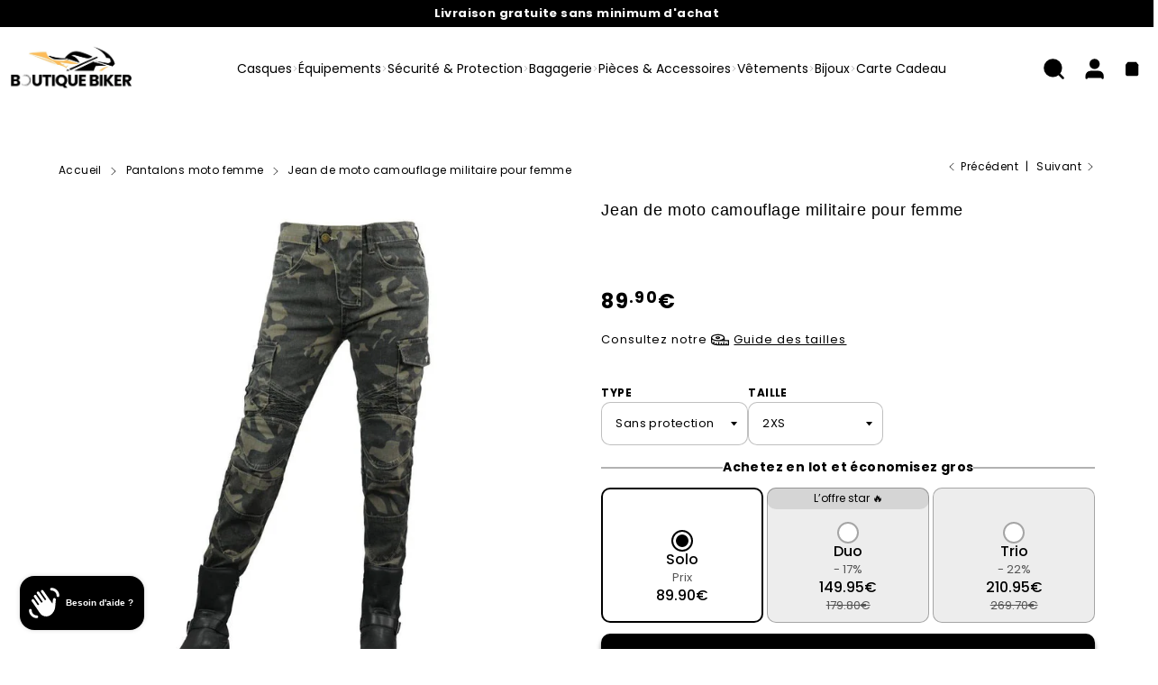

--- FILE ---
content_type: text/html; charset=utf-8
request_url: https://www.boutique-biker.com/collections/pantalons-moto-femme/products/jeans-moto-femme
body_size: 66086
content:


 <!DOCTYPE html> <html class="no-js" lang="fr"> <head> <script src="https://t.contentsquare.net/uxa/1c843c034d4b6.js"></script> <script defer data-cfasync='false' src='https://s.clickiocdn.com/t/244233_wv.js'></script> <meta charset="utf-8"> <meta http-equiv="X-UA-Compatible" content="IE=edge"> <meta name="google-site-verification" content="duzinhz76P65i6yEQ2JSO1Ye5B3_VEbv9iox0Z2WFVQ" /> <meta name="HandheldFriendly" content="True"> <meta name="MobileOptimized" content="320"> <meta name="viewport" content="width=device-width,initial-scale=1"> <meta name="theme-color" content=""> <meta name="robots" content="index,follow"> <link rel="preconnect" href="https://cdn.shopify.com" crossorigin> <script async src="https://pagead2.googlesyndication.com/pagead/js/adsbygoogle.js?client=ca-pub-9807457616445335"
     crossorigin="anonymous"></script><link rel="icon" type="image/png" href="//www.boutique-biker.com/cdn/shop/files/ChatGPT_Image_4_avr._2025_11_37_56.png?crop=center&height=32&v=1743759492&width=32"><link rel="preconnect" href="https://monorail-edge.shopifysvc.com/" crossorigin> <link rel="preconnect" href="https://phantom-theme.fr/" crossorigin> <link rel="preconnect" href="https://fonts.shopifycdn.com" crossorigin/><link href="//www.boutique-biker.com/cdn/shop/t/81/assets/base.css?v=172867969768340296401742730027" as="style" rel="preload"><link href="//www.boutique-biker.com/cdn/shop/t/81/assets/s__main-product.css?v=130066736023715457241742730027" as="style" rel="preload"> <title>Jeans Militaire de Moto pour Femme Motarde </title> <meta name="description" content="Laissez vous séduire par notre jeans de moto pour femme. Il offre un style unique et un confort optimal sur la route, parfait pour les motardes exigeantes.">
        
      
<link rel="prev" href="https://www.boutique-biker.com/collections/pantalons-moto-femme/products/pantalon-moto-femme"><link rel="next" href="https://www.boutique-biker.com/collections/pantalons-moto-femme/products/jean-femme-moto"><link rel="canonical" href="https://www.boutique-biker.com/products/jeans-moto-femme" />



<style data-shopify>
  @font-face {
  font-family: Poppins;
  font-weight: 400;
  font-style: normal;
  font-display: swap;
  src: url("//www.boutique-biker.com/cdn/fonts/poppins/poppins_n4.0ba78fa5af9b0e1a374041b3ceaadf0a43b41362.woff2") format("woff2"),
       url("//www.boutique-biker.com/cdn/fonts/poppins/poppins_n4.214741a72ff2596839fc9760ee7a770386cf16ca.woff") format("woff");
}
@font-face {
  font-family: Poppins;
  font-weight: 400;
  font-style: normal;
  font-display: swap;
  src: url("//www.boutique-biker.com/cdn/fonts/poppins/poppins_n4.0ba78fa5af9b0e1a374041b3ceaadf0a43b41362.woff2") format("woff2"),
       url("//www.boutique-biker.com/cdn/fonts/poppins/poppins_n4.214741a72ff2596839fc9760ee7a770386cf16ca.woff") format("woff");
}
@font-face {
  font-family: Poppins;
  font-weight: 700;
  font-style: normal;
  font-display: swap;
  src: url("//www.boutique-biker.com/cdn/fonts/poppins/poppins_n7.56758dcf284489feb014a026f3727f2f20a54626.woff2") format("woff2"),
       url("//www.boutique-biker.com/cdn/fonts/poppins/poppins_n7.f34f55d9b3d3205d2cd6f64955ff4b36f0cfd8da.woff") format("woff");
}
:root {--color_primary: 0, 
  0, 
  0;
  
  
  --color_primary_25: #404040;

--color_secondary: 255, 
255, 
255;
--color_bg: 255, 255, 255;
--color_text: 0, 
0, 
0;
--color_heading: #000000;
--color_links: 0, 
0, 
0;

--color_links_hover: #404040;
--color_header_overlay_color: #000000;
--color_header_overlay_color_hover: #666666;--color_price_regular: #000000;
--color_price_sale: #e60000;
--price_font_weight: bold;--color_scrollbar__background: #ffffff;
--color_scrollbar__thumb: #000000;

--color_scrollbar__thumb_hover: #404040;
--color_blankstate: #404040;
--color_blankstate_border: rgba(0, 0, 0, 0.2);
--color_blankstate_background: #8c8c8c;
--font_heading__stack: Poppins,sans-serif;
--font_heading__style: normal;
--font_heading__weight: 400;


--h1__size: 18px;
--h1__weight: 400;
--h1__line_height: 18px;
--h1__letter_spacing: 0.6px;
--h1__transform: none;
--h1_mob__size: 15px;
--h1_mob__weight: 500;
--h1_mob__line_height: 18px;
--h1_mob__letter_spacing: 0.6px;
--h1_mob__transform: none;


--h2__size: 15px;
--h2__weight: 700;
--h2__line_height: 25px;
--h2__letter_spacing: 1px;
--h2__transform: none;
--h2_mob__size: 13px;
--h2_mob__weight: 700;
--h2_mob__line_height: 28px;
--h2_mob__letter_spacing: 0.7px;
--h2_mob__transform: none;


--h3__size: 18px;
--h3__weight: 500;
--h3__line_height: 29px;
--h3__letter_spacing: 0px;
--h3__transform: none;
--h3_mob__size: 14px;
--h3_mob__weight: 500;
--h3_mob__line_height: 24px;
--h3_mob__letter_spacing: 0.4px;
--h3_mob__transform: none;


--h4__size: 14px;
--h4__weight: 400;
--h4__line_height: 24px;
--h4__letter_spacing: 1.3px;
--h4__transform: none;
--h4_mob__size: 14px;
--h4_mob__weight: 400;
--h4_mob__line_height: 24px;
--h4_mob__letter_spacing: 1.3px;
--h4_mob__transform: none;


--h5__size: 16px;
--h5__weight: 400;
--h5__line_height: 20px;
--h5__letter_spacing: 0px;
--h5__transform: none;
--h5_mob__size: 16px;
--h5_mob__weight: 400;
--h5_mob__line_height: 20px;
--h5_mob__letter_spacing: 0px;
--h5_mob__transform: none;


--h6__size: 12px;
--h6__weight: 400;
--h6__line_height: 16px;
--h6__letter_spacing: 0px;
--h6__transform: none;
--h6_mob__size: 12px;
--h6_mob__weight: 400;
--h6_mob__line_height: 16px;
--h6_mob__letter_spacing: 0px;
--h6_mob__transform: none;


--font_body__stack: Poppins,sans-serif;
--font_body__style: normal;
--font_body__weight: 400;
--font_body__weight_bold: 700;
--body__size: 13px;
--body__size_em: 13;
--body__line_height: 20px;
--body__letter_spacing: 0.4px;
--body_mob__size: 13px;
--body_mob__size_em: 13;
--body_mob__line_height: 20px;
--body_mob__letter_spacing: 0px;


--product_card_title__size: 12px;
--product_card_title__weight: 700;
--product_card_title__line_height: 13px;
--product_card_title__letter_spacing: 1.5px;
--product_card_title__transform: uppercase;
--product_card_title_mob__size: 10px;
--product_card_title_mob__weight: 600;
--product_card_title_mob__line_height: 22px;
--product_card_title_mob__letter_spacing: 1.5px;
--product_card_title_mob__transform: capitalize;


--button__weight: 400;
--button__size: 12px;
--button__line_height: 16px;
--button__letter_spacing: 1px;
--button__size_mob: 12px;
--button__line_height_mob: 12px;
--button__letter_spacing_mob: 0px;
--button__transform: none;


--color_btn_primary: 0, 
0, 
0;
--color_btn_primary_hover: 0, 
0, 
0;

--btn__primary_shadowed: 0 0.5rem 0.5rem rgba(0, 0, 0, 0.5);


--color_btn_primary_text: 255, 
255, 
255;
--color_btn_primary_text_hover: 225, 
195, 
34;
--border_btn_primary: 0px;


--color_btn_secondary: 0, 
0, 
0;
--color_btn_secondary_hover: 0, 
0, 
0;

--btn__secondary_shadowed: 0 0.5rem 0.5rem rgba(0, 0, 0, 0.5);


--color_btn_secondary_text: 255, 
255, 
255;
--color_btn_secondary_text_hover: 225, 
195, 
34;
--border_btn_secondary: 0px;


--color_btn_atc: 0, 
0, 
0;
--color_btn_atc_hover: 0, 
0, 
0;

--btn__atc_shadowed: 0 0.5rem 0.5rem rgba(0, 0, 0, 0.5);


--color_btn_atc_text: 255, 
255, 
255;
--color_btn_atc_text_hover: 225, 
195, 
34;
--border_btn_atc: 0px;


--color_btn_checkout: 0, 
0, 
0;
--color_btn_checkout_hover: 0, 
0, 
0;

--btn__checkout_shadowed: 0 0.5rem 0.5rem rgba(0, 0, 0, 0.5);


--color_btn_checkout_text: 255, 
255, 
255;
--color_btn_checkout_text_hover: 225, 
195, 
34;
--border_btn_checkout: 0px;


--radius: 10.0px;


--header_link__size: 14px;
--header_link__weight: 400;
--header_link__letter_spacing: 0px;

--header_link_mob__size: 17px;
--header_link_mob__weight: 400;
--header_link_mob__letter_spacing: 0px;

--header_icon__size: 25px;
--header_icon_mob__size: 25px;


--product_card__hover_delay: 0.6s;
--product_card__image_bg: #ffffff;
--product_card__overlay_infos: #000000;
--product_card__bg_info: #ffffff;

  --product_card__bg: #ffffff
;
  --product_card__border: 0px;
  --product_card__overlay_bg: rgba(255, 255, 255, 0.6);
  --product_card__variants_bg-neutral: #ffffff;
  --product_card__variants_bg: rgba(255, 255, 255, 0.8);
  --product_card__variants_text: #000000;

  
--icon-select: url(' //www.boutique-biker.com/cdn/shop/t/81/assets/ico-select.svg?v=177285391890324833041742730027 ');
--image-quotes: url(' //www.boutique-biker.com/cdn/shop/t/81/assets/quotes.png?v=9483801195021794081742730027 ');
--flags-webp: url(' //www.boutique-biker.com/cdn/shop/t/81/assets/flags.webp?v=10322188078023773411742730027 ');
--cursor-prev: url(' //www.boutique-biker.com/cdn/shop/t/81/assets/cursor-prev.svg?v=36277633504164179941742730027 ');
--cursor-next: url(' //www.boutique-biker.com/cdn/shop/t/81/assets/cursor-next.svg?v=20891218685601131361742730027 ');
}

*,
*::before,
*::after {
  box-sizing: inherit;
}

html {
  box-sizing: border-box;
  font-size: 62.5%;
  height: 100%;
}

body {
  display: grid;
  grid-template-rows: auto 1fr;
  grid-template-columns: 100%;
  min-height: 100%;
  margin: 0;
  font-size: 1.5rem;
  letter-spacing: 0.06rem;
  line-height: 1.8;
  font-family: var(--font-body-family);
  font-style: var(--font-body-style);
  font-weight: var(--font-body-weight);
}

@media screen and (min-width: 750px) {
  body {
    font-size: 1.6rem;
  }
}

.page-container section:not(.product-section, .blog-post-section, .informations-section, .main-collection, .shopping-feed-insta) .section-container {
  container-type: inline-size;
  container-name: section-container;
}

.page-container section:not(.product-section, .blog-post-section, .informations-section, .main-collection, .shopping-feed-insta) {
  container-type: inline-size;
  container-name: section;
}

@container section(min-width: 1440px) {
@container section-container(min-width: 1399px) {
  .page-width--max-1400 {
    border-radius: var(--radius);
    overflow: hidden;
  }

  .page-width--max-1400 > * {
    border-radius: var(--radius);
  }
}
}

@container section(min-width: 1210px) {
@container section-container(min-width: 1179px) {
  .page-width--max-1180 {
    border-radius: var(--radius);
    overflow: hidden;
  }

  .page-width--max-1180 > * {
    border-radius: var(--radius);
  }
}
}

@container section(min-width: 1000px) {
@container section-container(min-width: 959px) {
  .page-width--max-960 {
    border-radius: var(--radius);
    overflow: hidden;
  }

  .page-width--max-960 > * {
    border-radius: var(--radius);
  }
}
}

@container section(min-width: 820px) {
@container section-container(min-width: 779px) {
  .page-width--max-780 {
    border-radius: var(--radius);
    overflow: hidden;
  }

  .page-width--max-780 > * {
    border-radius: var(--radius);
  }
}
}

@container section(min-width: 580px) {
@container section-container(min-width: 539px) {
  .page-width--max-540 {
    border-radius: var(--radius);
    overflow: hidden;
  }

  .page-width--max-540 > * {
    border-radius: var(--radius);
  }
}
}

/* --- Newsletter form */
.newsletter_form .input-group-form {
  container-type: inline-size;
  container-name: newsletter-button-submit;
}

.newsletter-form__submit-text {
  display: none
}

@container newsletter-button-submit(max-width: 299px) {
  button[type="submit"] {
    min-width: initial;
  }
}

@container newsletter-button-submit(min-width: 300px) {
  .newsletter-form__submit-icon {
    display: none
  }

  .newsletter-form__submit-text {
    display: block;
    font-size: min(16px, var(--body__size));
  }
}

/* Parcels App */
.parcels-widget {
  min-width: 312px;
  min-height: 252px;
  margin-top: 2rem;
  width: -moz-available;
  width: -webkit-fill-available;
  max-width: 640px;
}
</style>
<link href="//www.boutique-biker.com/cdn/shop/t/81/assets/base.css?v=172867969768340296401742730027" rel="stylesheet" type="text/css" media="all" /><link href="//www.boutique-biker.com/cdn/shop/t/81/assets/s__main-product.css?v=130066736023715457241742730027" rel="stylesheet" type="text/css" media="all" /><link href="//www.boutique-biker.com/cdn/shop/t/81/assets/vendor.js?v=16401952674552430211742730027" as="script" rel="preload"><!-- /snippets/social-meta-tags.liquid -->




<meta property="og:site_name" content="Boutique biker">
<meta property="og:url" content="https://www.boutique-biker.com/products/jeans-moto-femme">
<meta property="og:title" content="Jean de moto camouflage militaire pour femme">
<meta property="og:type" content="product">
<meta property="og:description" content="Laissez vous séduire par notre jeans de moto pour femme. Il offre un style unique et un confort optimal sur la route, parfait pour les motardes exigeantes."> <meta property="og:price:amount" content="89.90"> <meta property="og:price:currency" content="EUR">

<meta property="og:image" content="http://www.boutique-biker.com/cdn/shop/files/jean-moto-femme-camouflage-militaire-protection.jpg?v=1747993853&width=1200"><meta property="og:image" content="http://www.boutique-biker.com/cdn/shop/files/Jeans-moto-femme-militaire.jpg?v=1682791118&width=1200"><meta property="og:image" content="http://www.boutique-biker.com/cdn/shop/files/Jeans-moto-femme-militaire-1.jpg?v=1682791118&width=1200">
<meta property="og:image:secure_url" content="https://www.boutique-biker.com/cdn/shop/files/jean-moto-femme-camouflage-militaire-protection.jpg?v=1747993853&width=1200"><meta property="og:image:secure_url" content="https://www.boutique-biker.com/cdn/shop/files/Jeans-moto-femme-militaire.jpg?v=1682791118&width=1200"><meta property="og:image:secure_url" content="https://www.boutique-biker.com/cdn/shop/files/Jeans-moto-femme-militaire-1.jpg?v=1682791118&width=1200">



<meta name="twitter:card" content="summary_large_image">
<meta name="twitter:title" content="Jean de moto camouflage militaire pour femme">
<meta name="twitter:description" content="Laissez vous séduire par notre jeans de moto pour femme. Il offre un style unique et un confort optimal sur la route, parfait pour les motardes exigeantes."><script>
  Shopify = window.Shopify || {};
    window.theme = window.theme || {};
    window.slate = window.slate || {};
    window.MiniCart = (function() { return MiniCart });
    theme.moneyFormat = "\u003cspan class=money\u003e{{amount}}€\u003c\/span\u003e";
    window.lazySizesConfig = window.lazySizesConfig || {}; lazySizesConfig.loadMode = 1;
  
    theme.strings = {
      stocksAvailable: "Il reste 2 exemplaires en stock",
      stockAvailable: "Il reste un examplaire en stock",
      addToCart: "Ajouter au panier",
      soldOut: "Épuisé",
      unavailable: "Non disponible", 
      noStockAvailable: "L\u0026#39;article n\u0026#39;a pu être ajouté à votre panier car il n\u0026#39;y en a pas assez en stock.",
      willNotShipUntil: "Sera expédié après [date]",
      willBeInStockAfter: "Sera en stock à compter de [date]",
      addressError: "Vous ne trouvez pas cette adresse",
      addressNoResults: "Aucun résultat pour cette adresse",
      addressQueryLimit: "Vous avez dépassé la limite de Google utilisation de l'API. Envisager la mise à niveau à un \u003ca href='https:\/\/developers.google.com\/maps\/premium\/usage-limits'\u003erégime spécial\u003c\/a\u003e.",
      authError: "Il y avait un problème authentifier votre compte Google Maps API."
    };

    theme.routes = {
      cart_url: "\/cart",
      cart_add_url: "\/cart\/add",
      cart_change_url: "\/cart\/change",
      cart_update_url: "\/cart\/update",
      permanent_domain: "biker-boutique.myshopify.com",
      main_domain: 'www.boutique-biker.com',
      shop_url: 'www.boutique-biker.com',
    };Shopify.theme_settings = {template: "product.livraison-chine",
      rgpd: null,
      priceFormat: "sup",
      itemAddIcon: "itemAdd--checkmark",
      itemAdd: '<div class="loader"><svg aria-hidden="true" focusable="false" role="presentation" class="icon icon-itemAdd icon-itemAdd--checkmark" viewBox="0 0 154 154"> <g fill="none" stroke="#22AE73" stroke-width="2"> <circle cx="77" cy="77" r="72" style="stroke-dasharray:480px, 480px; stroke-dashoffset: 960px;"></circle> <polyline class="st0" stroke="#22AE73" stroke-width="10" points="43.5,77.8 63.7,97.9 112.2,49.4 " style="stroke-dasharray:100px, 100px; stroke-dashoffset: 200px;"></polyline> </g> </svg></div>',
      loader: '<div class="loader"> <svg aria-hidden="true" focusable="false" role="presentation" class="icon spinner" viewBox="0 0 66 66"><circle class="path" fill="none" stroke-width="6" cx="33" cy="33" r="30"></circle> </svg></div>',
      btnArrow: '<svg aria-hidden="true" focusable="false" role="presentation" class="icon" viewBox="0 0 66 43" height="43px" width="66px"><g fill=none fill-rule=evenodd id=arrow stroke=none stroke-width=1><path class=one d="M40.1543933,3.89485454 L43.9763149,0.139296592 C44.1708311,-0.0518420739 44.4826329,-0.0518571125 44.6771675,0.139262789 L65.6916134,20.7848311 C66.0855801,21.1718824 66.0911863,21.8050225 65.704135,22.1989893 C65.7000188,22.2031791 65.6958657,22.2073326 65.6916762,22.2114492 L44.677098,42.8607841 C44.4825957,43.0519059 44.1708242,43.0519358 43.9762853,42.8608513 L40.1545186,39.1069479 C39.9575152,38.9134427 39.9546793,38.5968729 40.1481845,38.3998695 C40.1502893,38.3977268 40.1524132,38.395603 40.1545562,38.3934985 L56.9937789,21.8567812 C57.1908028,21.6632968 57.193672,21.3467273 57.0001876,21.1497035 C56.9980647,21.1475418 56.9959223,21.1453995 56.9937605,21.1432767 L40.1545208,4.60825197 C39.9574869,4.41477773 39.9546013,4.09820839 40.1480756,3.90117456 C40.1501626,3.89904911 40.1522686,3.89694235 40.1543933,3.89485454 Z"fill=inherit></path><path class=two d="M20.1543933,3.89485454 L23.9763149,0.139296592 C24.1708311,-0.0518420739 24.4826329,-0.0518571125 24.6771675,0.139262789 L45.6916134,20.7848311 C46.0855801,21.1718824 46.0911863,21.8050225 45.704135,22.1989893 C45.7000188,22.2031791 45.6958657,22.2073326 45.6916762,22.2114492 L24.677098,42.8607841 C24.4825957,43.0519059 24.1708242,43.0519358 23.9762853,42.8608513 L20.1545186,39.1069479 C19.9575152,38.9134427 19.9546793,38.5968729 20.1481845,38.3998695 C20.1502893,38.3977268 20.1524132,38.395603 20.1545562,38.3934985 L36.9937789,21.8567812 C37.1908028,21.6632968 37.193672,21.3467273 37.0001876,21.1497035 C36.9980647,21.1475418 36.9959223,21.1453995 36.9937605,21.1432767 L20.1545208,4.60825197 C19.9574869,4.41477773 19.9546013,4.09820839 20.1480756,3.90117456 C20.1501626,3.89904911 20.1522686,3.89694235 20.1543933,3.89485454 Z"fill=inherit></path><path class=three d="M0.154393339,3.89485454 L3.97631488,0.139296592 C4.17083111,-0.0518420739 4.48263286,-0.0518571125 4.67716753,0.139262789 L25.6916134,20.7848311 C26.0855801,21.1718824 26.0911863,21.8050225 25.704135,22.1989893 C25.7000188,22.2031791 25.6958657,22.2073326 25.6916762,22.2114492 L4.67709797,42.8607841 C4.48259567,43.0519059 4.17082418,43.0519358 3.97628526,42.8608513 L0.154518591,39.1069479 C-0.0424848215,38.9134427 -0.0453206733,38.5968729 0.148184538,38.3998695 C0.150289256,38.3977268 0.152413239,38.395603 0.154556228,38.3934985 L16.9937789,21.8567812 C17.1908028,21.6632968 17.193672,21.3467273 17.0001876,21.1497035 C16.9980647,21.1475418 16.9959223,21.1453995 16.9937605,21.1432767 L0.15452076,4.60825197 C-0.0425130651,4.41477773 -0.0453986756,4.09820839 0.148075568,3.90117456 C0.150162624,3.89904911 0.152268631,3.89694235 0.154393339,3.89485454 Z"fill=inherit></path></g></svg>',
      arrowRight: '<svg aria-hidden="true" focusable="false" role="presentation" class="icon icon-arrow-right" viewBox="0 0 32 32"><path fill="#444" d="M7.667 3.795l1.797-1.684L24.334 16 9.464 29.889l-1.797-1.675L20.731 16z"/></svg>',
      wishList: false,
      btnPrimaryStyle: "none",
      btnSecondaryStyle: "none",
      btnAtcStyle: "none",
      btnCheckoutStyle: "none",
      atc_action: "once", 
      vanillaSticky: "//www.boutique-biker.com/cdn/shop/t/81/assets/vanillaSticky.js?v=37046825937521234071742730027",
      pluginSpin: "//www.boutique-biker.com/cdn/shop/t/81/assets/pluginSpin.min.js?v=169814182682888039291742730027",
      lottieFiles: false,
      
        quickViewCss: "\/\/www.boutique-biker.com\/cdn\/shop\/t\/81\/assets\/s__main-product.css?v=130066736023715457241742730027",
        quickViewJs: "\/\/www.boutique-biker.com\/cdn\/shop\/t\/81\/assets\/z__product.js?v=100570904730949679071742730027",popup_orders_notifs_city: [
        'Paris',
        'Lyon',
        'Marseille',
        'Aix-en-Provence',
        'Toulouse',
        'Bordeaux',
        'Lille',
        'Nice',
        'Nantes',
        'Strasbourg',
        'Rennes',
        'Grenoble',
        'Rouen',
        'Toulon',
        'Montpellier',
        'Douai',
        'Avignon',
        'Saint-Étienne',
        'Tours',
        'Clermont-Ferrand',
        'Nancy',
        'Orléans',
        'Angers',
        'Caen',
        'Metz',
        'Dijon',
        'Béthune',
        'Valenciennes',
        'Le Mans',
        'Reims',
        'Brest',
        'Perpignan',
        'Genève',
        'Amiens',
        'Bayonne',
        'Le Havre',
        'Limoges',
        'Nîmes',
        'Dunkerque',
        'Poitiers',
        'Pau',
        'Annecy',
        'Chambéry',
        'Lorient',
        'Saint-Denis',
        'Troyes',
        'Deauville'
      ],instagram: "\/\/www.boutique-biker.com\/cdn\/shop\/t\/81\/assets\/instafeed.min.js?v=16709",enable_atc_fixed: null,
      enable_atc_fixed_mob: null,
      atc_fixed_pos: null
    };Shopify.translation = {
      wishlist_empty: "Aucun produit n&#39;a encore été ajouté à votre Liste de favoris",blogs_article_summary: "Sommaire",
      timer_ended: "Votre panier expire dans quelques instants.",
      popupSpin_timer_ended: "Temps écoulé... Dépêchez-vous !",
      one_item_left: "Il reste un examplaire en stock",
      items_left_text: "Il reste {{ count }} exemplaires en stock",
      keep_on_page: "👋 Vous êtes encore là ?",
      form_customer_subscribed: "Merci de vous être inscrit",minute_left: "Moins d&#39;une minute",
      blogs_article_show: "Afficher le Sommaire",
      blogs_article_hide: "Masquer",

      
      quickview_go_product: "Voir le produit",text_after_variants_name: "",
      text_before_variants_name: "",
      color_trad: "couleur",
      colors_trad: "couleurs",
      on_sale_from: "En Promo {{ price }}",
      from_text: "À partir de {{ price }}",
      upto: "Jusqu&amp;#39;à",
      no_matches: "Aucun produit ne correspond à votre recherche.",
      promo_text: "",

      date : {
        0: "Janvier",
        1: "Février",
        2: "Mars",
        3: "Avril",
        4: "Mai",
        5: "Juin",
        6: "Juillet",
        7: "Août",
        8: "Septembre",
        9: "Octobre",
        10: "Novembre",
        11: "Décembre",
        h: "heures",
        m: "minutes",
        s: "secondes",
        minute: "minute"
      },posted_successfully: "Merci d&#39;avoir rempli le formulaire. Vous serez recontacté très prochainement !",instafeed_show_more: "Voir plus",security : {
        screenshot: "L&#39;impression écran est désactivée sur ce site",
        disabled: "Fonction non autorisée sur ce site"
      },slideshow : {
        prevSlideMessage: "Diapositive précédente",
        nextSlideMessage: "Diapositive suivante",
        firstSlideMessage: "Ceci est la première diapositive",
        lastSlideMessage: "Ceci est la dernière diapositive",
        paginationBulletMessage: "Aller à la diapositive {{ index }}"
      }
    };document.documentElement.className = document.documentElement.className.replace('no-js', 'js');

  function ControlOverlay(){
    if(document.querySelectorAll('[data-header-overlay=true]').length > 0){
      document.querySelector('#shopify-header-section').classList.add('header__overlay');
    } else if(document.querySelector('#shopify-header-section').classList.contains('header__overlay')) {
      document.querySelector('#shopify-header-section').classList.remove('header__overlay');
    }
  }

  document.addEventListener('initOverlay', function(){
    ControlOverlay();
  });

  document.addEventListener('shopify:section:load', function(){
    ControlOverlay();
  });
</script><script src="//www.boutique-biker.com/cdn/shop/t/81/assets/vendor.js?v=16401952674552430211742730027" defer></script>

      

      
<style>
          h1, .h1,
h2, .h2,
h3, .h3,
h4, .h4,
h5, .h5,
h6, .h6 {
font-family: din-condensed, sans-serif;
    font-style: normal;
} </style><script>window.performance && window.performance.mark && window.performance.mark('shopify.content_for_header.start');</script><meta name="facebook-domain-verification" content="4mah5apu4wn43edecu20ofoq01lyhr">
<meta id="shopify-digital-wallet" name="shopify-digital-wallet" content="/33417756808/digital_wallets/dialog">
<meta name="shopify-checkout-api-token" content="4ddfcf25682444e8c9f5df796aef2059">
<meta id="in-context-paypal-metadata" data-shop-id="33417756808" data-venmo-supported="false" data-environment="production" data-locale="fr_FR" data-paypal-v4="true" data-currency="EUR">
<link rel="alternate" hreflang="x-default" href="https://www.boutique-biker.com/products/jeans-moto-femme">
<link rel="alternate" hreflang="fr" href="https://www.boutique-biker.com/products/jeans-moto-femme">
<link rel="alternate" hreflang="it-IT" href="https://www.boutique-biker.com/it-it/products/jeans-moto-femme">
<link rel="alternate" hreflang="es-ES" href="https://www.boutique-biker.com/es-es/products/jeans-moto-femme">
<link rel="alternate" type="application/json+oembed" href="https://www.boutique-biker.com/products/jeans-moto-femme.oembed">
<script async="async" src="/checkouts/internal/preloads.js?locale=fr-FR"></script>
<script id="shopify-features" type="application/json">{"accessToken":"4ddfcf25682444e8c9f5df796aef2059","betas":["rich-media-storefront-analytics"],"domain":"www.boutique-biker.com","predictiveSearch":true,"shopId":33417756808,"locale":"fr"}</script>
<script>var Shopify = Shopify || {};
Shopify.shop = "biker-boutique.myshopify.com";
Shopify.locale = "fr";
Shopify.currency = {"active":"EUR","rate":"1.0"};
Shopify.country = "FR";
Shopify.theme = {"name":"Biker - 2025","id":173964722512,"schema_name":"Phantom Thème - Master +","schema_version":"2.4","theme_store_id":null,"role":"main"};
Shopify.theme.handle = "null";
Shopify.theme.style = {"id":null,"handle":null};
Shopify.cdnHost = "www.boutique-biker.com/cdn";
Shopify.routes = Shopify.routes || {};
Shopify.routes.root = "/";</script>
<script type="module">!function(o){(o.Shopify=o.Shopify||{}).modules=!0}(window);</script>
<script>!function(o){function n(){var o=[];function n(){o.push(Array.prototype.slice.apply(arguments))}return n.q=o,n}var t=o.Shopify=o.Shopify||{};t.loadFeatures=n(),t.autoloadFeatures=n()}(window);</script>
<script id="shop-js-analytics" type="application/json">{"pageType":"product"}</script>
<script defer="defer" async type="module" src="//www.boutique-biker.com/cdn/shopifycloud/shop-js/modules/v2/client.init-shop-cart-sync_BcDpqI9l.fr.esm.js"></script>
<script defer="defer" async type="module" src="//www.boutique-biker.com/cdn/shopifycloud/shop-js/modules/v2/chunk.common_a1Rf5Dlz.esm.js"></script>
<script defer="defer" async type="module" src="//www.boutique-biker.com/cdn/shopifycloud/shop-js/modules/v2/chunk.modal_Djra7sW9.esm.js"></script>
<script type="module">
  await import("//www.boutique-biker.com/cdn/shopifycloud/shop-js/modules/v2/client.init-shop-cart-sync_BcDpqI9l.fr.esm.js");
await import("//www.boutique-biker.com/cdn/shopifycloud/shop-js/modules/v2/chunk.common_a1Rf5Dlz.esm.js");
await import("//www.boutique-biker.com/cdn/shopifycloud/shop-js/modules/v2/chunk.modal_Djra7sW9.esm.js");

  window.Shopify.SignInWithShop?.initShopCartSync?.({"fedCMEnabled":true,"windoidEnabled":true});

</script>
<script>(function() {
  var isLoaded = false;
  function asyncLoad() {
    if (isLoaded) return;
    isLoaded = true;
    var urls = ["https:\/\/app.kiwisizing.com\/web\/js\/dist\/kiwiSizing\/plugin\/SizingPlugin.prod.js?v=330\u0026shop=biker-boutique.myshopify.com","https:\/\/loox.io\/widget\/V1bTMAWCVd\/loox.1601838142943.js?shop=biker-boutique.myshopify.com","https:\/\/s3.eu-west-1.amazonaws.com\/production-klarna-il-shopify-osm\/12a9ee477c6ea3cb327cc4409bfbae01a24edfd9\/biker-boutique.myshopify.com-1743704725422.js?shop=biker-boutique.myshopify.com"];
    for (var i = 0; i <urls.length; i++) {
      var s = document.createElement('script');
      s.type = 'text/javascript';
      s.async = true;
      s.src = urls[i];
      var x = document.getElementsByTagName('script')[0];
      x.parentNode.insertBefore(s, x);
    }
  };
  if(window.attachEvent) {
    window.attachEvent('onload', asyncLoad);
  } else {
    window.addEventListener('load', asyncLoad, false);
  }
})();</script>
<script id="__st">var __st={"a":33417756808,"offset":3600,"reqid":"60f5edcd-1875-4232-8951-afc7641c104b-1769056082","pageurl":"www.boutique-biker.com\/collections\/pantalons-moto-femme\/products\/jeans-moto-femme","u":"d25e38ed5710","p":"product","rtyp":"product","rid":8494804468048};</script>
<script>window.ShopifyPaypalV4VisibilityTracking = true;</script>
<script id="captcha-bootstrap">!function(){'use strict';const t='contact',e='account',n='new_comment',o=[[t,t],['blogs',n],['comments',n],[t,'customer']],c=[[e,'customer_login'],[e,'guest_login'],[e,'recover_customer_password'],[e,'create_customer']],r=t=>t.map((([t,e])=>`form[action*='/${t}']:not([data-nocaptcha='true']) input[name='form_type'][value='${e}']`)).join(','),a=t=>()=>t?[...document.querySelectorAll(t)].map((t=>t.form)):[];function s(){const t=[...o],e=r(t);return a(e)}const i='password',u='form_key',d=['recaptcha-v3-token','g-recaptcha-response','h-captcha-response',i],f=()=>{try{return window.sessionStorage}catch{return}},m='__shopify_v',_=t=>t.elements[u];function p(t,e,n=!1){try{const o=window.sessionStorage,c=JSON.parse(o.getItem(e)),{data:r}=function(t){const{data:e,action:n}=t;return t[m]||n?{data:e,action:n}:{data:t,action:n}}(c);for(const[e,n]of Object.entries(r))t.elements[e]&&(t.elements[e].value=n);n&&o.removeItem(e)}catch(o){console.error('form repopulation failed',{error:o})}}const l='form_type',E='cptcha';function T(t){t.dataset[E]=!0}const w=window,h=w.document,L='Shopify',v='ce_forms',y='captcha';let A=!1;((t,e)=>{const n=(g='f06e6c50-85a8-45c8-87d0-21a2b65856fe',I='https://cdn.shopify.com/shopifycloud/storefront-forms-hcaptcha/ce_storefront_forms_captcha_hcaptcha.v1.5.2.iife.js',D={infoText:'Protégé par hCaptcha',privacyText:'Confidentialité',termsText:'Conditions'},(t,e,n)=>{const o=w[L][v],c=o.bindForm;if(c)return c(t,g,e,D).then(n);var r;o.q.push([[t,g,e,D],n]),r=I,A||(h.body.append(Object.assign(h.createElement('script'),{id:'captcha-provider',async:!0,src:r})),A=!0)});var g,I,D;w[L]=w[L]||{},w[L][v]=w[L][v]||{},w[L][v].q=[],w[L][y]=w[L][y]||{},w[L][y].protect=function(t,e){n(t,void 0,e),T(t)},Object.freeze(w[L][y]),function(t,e,n,w,h,L){const[v,y,A,g]=function(t,e,n){const i=e?o:[],u=t?c:[],d=[...i,...u],f=r(d),m=r(i),_=r(d.filter((([t,e])=>n.includes(e))));return[a(f),a(m),a(_),s()]}(w,h,L),I=t=>{const e=t.target;return e instanceof HTMLFormElement?e:e&&e.form},D=t=>v().includes(t);t.addEventListener('submit',(t=>{const e=I(t);if(!e)return;const n=D(e)&&!e.dataset.hcaptchaBound&&!e.dataset.recaptchaBound,o=_(e),c=g().includes(e)&&(!o||!o.value);(n||c)&&t.preventDefault(),c&&!n&&(function(t){try{if(!f())return;!function(t){const e=f();if(!e)return;const n=_(t);if(!n)return;const o=n.value;o&&e.removeItem(o)}(t);const e=Array.from(Array(32),(()=>Math.random().toString(36)[2])).join('');!function(t,e){_(t)||t.append(Object.assign(document.createElement('input'),{type:'hidden',name:u})),t.elements[u].value=e}(t,e),function(t,e){const n=f();if(!n)return;const o=[...t.querySelectorAll(`input[type='${i}']`)].map((({name:t})=>t)),c=[...d,...o],r={};for(const[a,s]of new FormData(t).entries())c.includes(a)||(r[a]=s);n.setItem(e,JSON.stringify({[m]:1,action:t.action,data:r}))}(t,e)}catch(e){console.error('failed to persist form',e)}}(e),e.submit())}));const S=(t,e)=>{t&&!t.dataset[E]&&(n(t,e.some((e=>e===t))),T(t))};for(const o of['focusin','change'])t.addEventListener(o,(t=>{const e=I(t);D(e)&&S(e,y())}));const B=e.get('form_key'),M=e.get(l),P=B&&M;t.addEventListener('DOMContentLoaded',(()=>{const t=y();if(P)for(const e of t)e.elements[l].value===M&&p(e,B);[...new Set([...A(),...v().filter((t=>'true'===t.dataset.shopifyCaptcha))])].forEach((e=>S(e,t)))}))}(h,new URLSearchParams(w.location.search),n,t,e,['guest_login'])})(!0,!0)}();</script>
<script integrity="sha256-4kQ18oKyAcykRKYeNunJcIwy7WH5gtpwJnB7kiuLZ1E=" data-source-attribution="shopify.loadfeatures" defer="defer" src="//www.boutique-biker.com/cdn/shopifycloud/storefront/assets/storefront/load_feature-a0a9edcb.js" crossorigin="anonymous"></script>
<script data-source-attribution="shopify.dynamic_checkout.dynamic.init">var Shopify=Shopify||{};Shopify.PaymentButton=Shopify.PaymentButton||{isStorefrontPortableWallets:!0,init:function(){window.Shopify.PaymentButton.init=function(){};var t=document.createElement("script");t.src="https://www.boutique-biker.com/cdn/shopifycloud/portable-wallets/latest/portable-wallets.fr.js",t.type="module",document.head.appendChild(t)}};
</script>
<script data-source-attribution="shopify.dynamic_checkout.buyer_consent">
  function portableWalletsHideBuyerConsent(e){var t=document.getElementById("shopify-buyer-consent"),n=document.getElementById("shopify-subscription-policy-button");t&&n&&(t.classList.add("hidden"),t.setAttribute("aria-hidden","true"),n.removeEventListener("click",e))}function portableWalletsShowBuyerConsent(e){var t=document.getElementById("shopify-buyer-consent"),n=document.getElementById("shopify-subscription-policy-button");t&&n&&(t.classList.remove("hidden"),t.removeAttribute("aria-hidden"),n.addEventListener("click",e))}window.Shopify?.PaymentButton&&(window.Shopify.PaymentButton.hideBuyerConsent=portableWalletsHideBuyerConsent,window.Shopify.PaymentButton.showBuyerConsent=portableWalletsShowBuyerConsent);
</script>
<script data-source-attribution="shopify.dynamic_checkout.cart.bootstrap">document.addEventListener("DOMContentLoaded",(function(){function t(){return document.querySelector("shopify-accelerated-checkout-cart, shopify-accelerated-checkout")}if(t())Shopify.PaymentButton.init();else{new MutationObserver((function(e,n){t()&&(Shopify.PaymentButton.init(),n.disconnect())})).observe(document.body,{childList:!0,subtree:!0})}}));
</script>
<link id="shopify-accelerated-checkout-styles" rel="stylesheet" media="screen" href="https://www.boutique-biker.com/cdn/shopifycloud/portable-wallets/latest/accelerated-checkout-backwards-compat.css" crossorigin="anonymous">
<style id="shopify-accelerated-checkout-cart">
        #shopify-buyer-consent {
  margin-top: 1em;
  display: inline-block;
  width: 100%;
}

#shopify-buyer-consent.hidden {
  display: none;
}

#shopify-subscription-policy-button {
  background: none;
  border: none;
  padding: 0;
  text-decoration: underline;
  font-size: inherit;
  cursor: pointer;
}

#shopify-subscription-policy-button::before {
  box-shadow: none;
}

      </style>
<script id="sections-script" data-sections="header-line" defer="defer" src="//www.boutique-biker.com/cdn/shop/t/81/compiled_assets/scripts.js?v=16709"></script>
<script>window.performance && window.performance.mark && window.performance.mark('shopify.content_for_header.end');</script> <script src="//www.boutique-biker.com/cdn/shop/t/81/assets/optimizer.js?v=96638510788966223941742730027" defer="defer"></script>
    


<!-- BEGIN app block: shopify://apps/frequently-bought/blocks/app-embed-block/b1a8cbea-c844-4842-9529-7c62dbab1b1f --><script>
    window.codeblackbelt = window.codeblackbelt || {};
    window.codeblackbelt.shop = window.codeblackbelt.shop || 'biker-boutique.myshopify.com';
    
        window.codeblackbelt.productId = 8494804468048;
        window.codeblackbelt['frequently-bought-togetherTranslations'] = {"added_button_label":"Ajouté","button_label":"Ajouter au panier","discount_applied_message":"Une réduction sera appliquée à la caisse","discount_message":"Profitez du pack et faites des économies !","this_item_label":"Cet article :","title":"⚡ Souvent achetés ensemble – Ne ratez pas l’essentiel !","total_price_label":"Prix total :"};</script><script src="//cdn.codeblackbelt.com/widgets/frequently-bought-together/main.min.js?version=2026012205+0100" async></script>
 <!-- END app block --><!-- BEGIN app block: shopify://apps/pagefly-page-builder/blocks/app-embed/83e179f7-59a0-4589-8c66-c0dddf959200 -->

<!-- BEGIN app snippet: pagefly-cro-ab-testing-main -->







<script>
  ;(function () {
    const url = new URL(window.location)
    const viewParam = url.searchParams.get('view')
    if (viewParam && viewParam.includes('variant-pf-')) {
      url.searchParams.set('pf_v', viewParam)
      url.searchParams.delete('view')
      window.history.replaceState({}, '', url)
    }
  })()
</script>



<script type='module'>
  
  window.PAGEFLY_CRO = window.PAGEFLY_CRO || {}

  window.PAGEFLY_CRO['data_debug'] = {
    original_template_suffix: "livraison-chine",
    allow_ab_test: false,
    ab_test_start_time: 0,
    ab_test_end_time: 0,
    today_date_time: 1769056082000,
  }
  window.PAGEFLY_CRO['GA4'] = { enabled: false}
</script>

<!-- END app snippet -->








  <script src='https://cdn.shopify.com/extensions/019bb4f9-aed6-78a3-be91-e9d44663e6bf/pagefly-page-builder-215/assets/pagefly-helper.js' defer='defer'></script>

  <script src='https://cdn.shopify.com/extensions/019bb4f9-aed6-78a3-be91-e9d44663e6bf/pagefly-page-builder-215/assets/pagefly-general-helper.js' defer='defer'></script>

  <script src='https://cdn.shopify.com/extensions/019bb4f9-aed6-78a3-be91-e9d44663e6bf/pagefly-page-builder-215/assets/pagefly-snap-slider.js' defer='defer'></script>

  <script src='https://cdn.shopify.com/extensions/019bb4f9-aed6-78a3-be91-e9d44663e6bf/pagefly-page-builder-215/assets/pagefly-slideshow-v3.js' defer='defer'></script>

  <script src='https://cdn.shopify.com/extensions/019bb4f9-aed6-78a3-be91-e9d44663e6bf/pagefly-page-builder-215/assets/pagefly-slideshow-v4.js' defer='defer'></script>

  <script src='https://cdn.shopify.com/extensions/019bb4f9-aed6-78a3-be91-e9d44663e6bf/pagefly-page-builder-215/assets/pagefly-glider.js' defer='defer'></script>

  <script src='https://cdn.shopify.com/extensions/019bb4f9-aed6-78a3-be91-e9d44663e6bf/pagefly-page-builder-215/assets/pagefly-slideshow-v1-v2.js' defer='defer'></script>

  <script src='https://cdn.shopify.com/extensions/019bb4f9-aed6-78a3-be91-e9d44663e6bf/pagefly-page-builder-215/assets/pagefly-product-media.js' defer='defer'></script>

  <script src='https://cdn.shopify.com/extensions/019bb4f9-aed6-78a3-be91-e9d44663e6bf/pagefly-page-builder-215/assets/pagefly-product.js' defer='defer'></script>


<script id='pagefly-helper-data' type='application/json'>
  {
    "page_optimization": {
      "assets_prefetching": false
    },
    "elements_asset_mapper": {
      "Accordion": "https://cdn.shopify.com/extensions/019bb4f9-aed6-78a3-be91-e9d44663e6bf/pagefly-page-builder-215/assets/pagefly-accordion.js",
      "Accordion3": "https://cdn.shopify.com/extensions/019bb4f9-aed6-78a3-be91-e9d44663e6bf/pagefly-page-builder-215/assets/pagefly-accordion3.js",
      "CountDown": "https://cdn.shopify.com/extensions/019bb4f9-aed6-78a3-be91-e9d44663e6bf/pagefly-page-builder-215/assets/pagefly-countdown.js",
      "GMap1": "https://cdn.shopify.com/extensions/019bb4f9-aed6-78a3-be91-e9d44663e6bf/pagefly-page-builder-215/assets/pagefly-gmap.js",
      "GMap2": "https://cdn.shopify.com/extensions/019bb4f9-aed6-78a3-be91-e9d44663e6bf/pagefly-page-builder-215/assets/pagefly-gmap.js",
      "GMapBasicV2": "https://cdn.shopify.com/extensions/019bb4f9-aed6-78a3-be91-e9d44663e6bf/pagefly-page-builder-215/assets/pagefly-gmap.js",
      "GMapAdvancedV2": "https://cdn.shopify.com/extensions/019bb4f9-aed6-78a3-be91-e9d44663e6bf/pagefly-page-builder-215/assets/pagefly-gmap.js",
      "HTML.Video": "https://cdn.shopify.com/extensions/019bb4f9-aed6-78a3-be91-e9d44663e6bf/pagefly-page-builder-215/assets/pagefly-htmlvideo.js",
      "HTML.Video2": "https://cdn.shopify.com/extensions/019bb4f9-aed6-78a3-be91-e9d44663e6bf/pagefly-page-builder-215/assets/pagefly-htmlvideo2.js",
      "HTML.Video3": "https://cdn.shopify.com/extensions/019bb4f9-aed6-78a3-be91-e9d44663e6bf/pagefly-page-builder-215/assets/pagefly-htmlvideo2.js",
      "BackgroundVideo": "https://cdn.shopify.com/extensions/019bb4f9-aed6-78a3-be91-e9d44663e6bf/pagefly-page-builder-215/assets/pagefly-htmlvideo2.js",
      "Instagram": "https://cdn.shopify.com/extensions/019bb4f9-aed6-78a3-be91-e9d44663e6bf/pagefly-page-builder-215/assets/pagefly-instagram.js",
      "Instagram2": "https://cdn.shopify.com/extensions/019bb4f9-aed6-78a3-be91-e9d44663e6bf/pagefly-page-builder-215/assets/pagefly-instagram.js",
      "Insta3": "https://cdn.shopify.com/extensions/019bb4f9-aed6-78a3-be91-e9d44663e6bf/pagefly-page-builder-215/assets/pagefly-instagram3.js",
      "Tabs": "https://cdn.shopify.com/extensions/019bb4f9-aed6-78a3-be91-e9d44663e6bf/pagefly-page-builder-215/assets/pagefly-tab.js",
      "Tabs3": "https://cdn.shopify.com/extensions/019bb4f9-aed6-78a3-be91-e9d44663e6bf/pagefly-page-builder-215/assets/pagefly-tab3.js",
      "ProductBox": "https://cdn.shopify.com/extensions/019bb4f9-aed6-78a3-be91-e9d44663e6bf/pagefly-page-builder-215/assets/pagefly-cart.js",
      "FBPageBox2": "https://cdn.shopify.com/extensions/019bb4f9-aed6-78a3-be91-e9d44663e6bf/pagefly-page-builder-215/assets/pagefly-facebook.js",
      "FBLikeButton2": "https://cdn.shopify.com/extensions/019bb4f9-aed6-78a3-be91-e9d44663e6bf/pagefly-page-builder-215/assets/pagefly-facebook.js",
      "TwitterFeed2": "https://cdn.shopify.com/extensions/019bb4f9-aed6-78a3-be91-e9d44663e6bf/pagefly-page-builder-215/assets/pagefly-twitter.js",
      "Paragraph4": "https://cdn.shopify.com/extensions/019bb4f9-aed6-78a3-be91-e9d44663e6bf/pagefly-page-builder-215/assets/pagefly-paragraph4.js",

      "AliReviews": "https://cdn.shopify.com/extensions/019bb4f9-aed6-78a3-be91-e9d44663e6bf/pagefly-page-builder-215/assets/pagefly-3rd-elements.js",
      "BackInStock": "https://cdn.shopify.com/extensions/019bb4f9-aed6-78a3-be91-e9d44663e6bf/pagefly-page-builder-215/assets/pagefly-3rd-elements.js",
      "GloboBackInStock": "https://cdn.shopify.com/extensions/019bb4f9-aed6-78a3-be91-e9d44663e6bf/pagefly-page-builder-215/assets/pagefly-3rd-elements.js",
      "GrowaveWishlist": "https://cdn.shopify.com/extensions/019bb4f9-aed6-78a3-be91-e9d44663e6bf/pagefly-page-builder-215/assets/pagefly-3rd-elements.js",
      "InfiniteOptionsShopPad": "https://cdn.shopify.com/extensions/019bb4f9-aed6-78a3-be91-e9d44663e6bf/pagefly-page-builder-215/assets/pagefly-3rd-elements.js",
      "InkybayProductPersonalizer": "https://cdn.shopify.com/extensions/019bb4f9-aed6-78a3-be91-e9d44663e6bf/pagefly-page-builder-215/assets/pagefly-3rd-elements.js",
      "LimeSpot": "https://cdn.shopify.com/extensions/019bb4f9-aed6-78a3-be91-e9d44663e6bf/pagefly-page-builder-215/assets/pagefly-3rd-elements.js",
      "Loox": "https://cdn.shopify.com/extensions/019bb4f9-aed6-78a3-be91-e9d44663e6bf/pagefly-page-builder-215/assets/pagefly-3rd-elements.js",
      "Opinew": "https://cdn.shopify.com/extensions/019bb4f9-aed6-78a3-be91-e9d44663e6bf/pagefly-page-builder-215/assets/pagefly-3rd-elements.js",
      "Powr": "https://cdn.shopify.com/extensions/019bb4f9-aed6-78a3-be91-e9d44663e6bf/pagefly-page-builder-215/assets/pagefly-3rd-elements.js",
      "ProductReviews": "https://cdn.shopify.com/extensions/019bb4f9-aed6-78a3-be91-e9d44663e6bf/pagefly-page-builder-215/assets/pagefly-3rd-elements.js",
      "PushOwl": "https://cdn.shopify.com/extensions/019bb4f9-aed6-78a3-be91-e9d44663e6bf/pagefly-page-builder-215/assets/pagefly-3rd-elements.js",
      "ReCharge": "https://cdn.shopify.com/extensions/019bb4f9-aed6-78a3-be91-e9d44663e6bf/pagefly-page-builder-215/assets/pagefly-3rd-elements.js",
      "Rivyo": "https://cdn.shopify.com/extensions/019bb4f9-aed6-78a3-be91-e9d44663e6bf/pagefly-page-builder-215/assets/pagefly-3rd-elements.js",
      "TrackingMore": "https://cdn.shopify.com/extensions/019bb4f9-aed6-78a3-be91-e9d44663e6bf/pagefly-page-builder-215/assets/pagefly-3rd-elements.js",
      "Vitals": "https://cdn.shopify.com/extensions/019bb4f9-aed6-78a3-be91-e9d44663e6bf/pagefly-page-builder-215/assets/pagefly-3rd-elements.js",
      "Wiser": "https://cdn.shopify.com/extensions/019bb4f9-aed6-78a3-be91-e9d44663e6bf/pagefly-page-builder-215/assets/pagefly-3rd-elements.js"
    },
    "custom_elements_mapper": {
      "pf-click-action-element": "https://cdn.shopify.com/extensions/019bb4f9-aed6-78a3-be91-e9d44663e6bf/pagefly-page-builder-215/assets/pagefly-click-action-element.js",
      "pf-dialog-element": "https://cdn.shopify.com/extensions/019bb4f9-aed6-78a3-be91-e9d44663e6bf/pagefly-page-builder-215/assets/pagefly-dialog-element.js"
    }
  }
</script>


<!-- END app block --><!-- BEGIN app block: shopify://apps/judge-me-reviews/blocks/judgeme_core/61ccd3b1-a9f2-4160-9fe9-4fec8413e5d8 --><!-- Start of Judge.me Core -->






<link rel="dns-prefetch" href="https://cdnwidget.judge.me">
<link rel="dns-prefetch" href="https://cdn.judge.me">
<link rel="dns-prefetch" href="https://cdn1.judge.me">
<link rel="dns-prefetch" href="https://api.judge.me">

<script data-cfasync='false' class='jdgm-settings-script'>window.jdgmSettings={"pagination":5,"disable_web_reviews":true,"badge_no_review_text":"Aucun avis","badge_n_reviews_text":"{{ n }} avis","hide_badge_preview_if_no_reviews":true,"badge_hide_text":false,"enforce_center_preview_badge":false,"widget_title":"Avis Clients","widget_open_form_text":"Écrire un avis","widget_close_form_text":"Annuler l'avis","widget_refresh_page_text":"Actualiser la page","widget_summary_text":"Basé sur {{ number_of_reviews }} avis","widget_no_review_text":"Soyez le premier à écrire un avis","widget_name_field_text":"Nom d'affichage","widget_verified_name_field_text":"Nom vérifié (public)","widget_name_placeholder_text":"Nom d'affichage","widget_required_field_error_text":"Ce champ est obligatoire.","widget_email_field_text":"Adresse email","widget_verified_email_field_text":"Email vérifié (privé, ne peut pas être modifié)","widget_email_placeholder_text":"Votre adresse email","widget_email_field_error_text":"Veuillez entrer une adresse email valide.","widget_rating_field_text":"Évaluation","widget_review_title_field_text":"Titre de l'avis","widget_review_title_placeholder_text":"Donnez un titre à votre avis","widget_review_body_field_text":"Contenu de l'avis","widget_review_body_placeholder_text":"Commencez à écrire ici...","widget_pictures_field_text":"Photo/Vidéo (facultatif)","widget_submit_review_text":"Soumettre l'avis","widget_submit_verified_review_text":"Soumettre un avis vérifié","widget_submit_success_msg_with_auto_publish":"Merci ! Veuillez actualiser la page dans quelques instants pour voir votre avis. Vous pouvez supprimer ou modifier votre avis en vous connectant à \u003ca href='https://judge.me/login' target='_blank' rel='nofollow noopener'\u003eJudge.me\u003c/a\u003e","widget_submit_success_msg_no_auto_publish":"Merci ! Votre avis sera publié dès qu'il sera approuvé par l'administrateur de la boutique. Vous pouvez supprimer ou modifier votre avis en vous connectant à \u003ca href='https://judge.me/login' target='_blank' rel='nofollow noopener'\u003eJudge.me\u003c/a\u003e","widget_show_default_reviews_out_of_total_text":"Affichage de {{ n_reviews_shown }} sur {{ n_reviews }} avis.","widget_show_all_link_text":"Tout afficher","widget_show_less_link_text":"Afficher moins","widget_author_said_text":"{{ reviewer_name }} a dit :","widget_days_text":"il y a {{ n }} jour/jours","widget_weeks_text":"il y a {{ n }} semaine/semaines","widget_months_text":"il y a {{ n }} mois","widget_years_text":"il y a {{ n }} an/ans","widget_yesterday_text":"Hier","widget_today_text":"Aujourd'hui","widget_replied_text":"\u003e\u003e {{ shop_name }} a répondu :","widget_read_more_text":"Lire plus","widget_reviewer_name_as_initial":"","widget_rating_filter_color":"#fbcd0a","widget_rating_filter_see_all_text":"Voir tous les avis","widget_sorting_most_recent_text":"Plus récents","widget_sorting_highest_rating_text":"Meilleures notes","widget_sorting_lowest_rating_text":"Notes les plus basses","widget_sorting_with_pictures_text":"Uniquement les photos","widget_sorting_most_helpful_text":"Plus utiles","widget_open_question_form_text":"Poser une question","widget_reviews_subtab_text":"Avis","widget_questions_subtab_text":"Questions","widget_question_label_text":"Question","widget_answer_label_text":"Réponse","widget_question_placeholder_text":"Écrivez votre question ici","widget_submit_question_text":"Soumettre la question","widget_question_submit_success_text":"Merci pour votre question ! Nous vous notifierons dès qu'elle aura une réponse.","verified_badge_text":"Vérifié","verified_badge_bg_color":"","verified_badge_text_color":"","verified_badge_placement":"left-of-reviewer-name","widget_review_max_height":"","widget_hide_border":false,"widget_social_share":false,"widget_thumb":false,"widget_review_location_show":false,"widget_location_format":"","all_reviews_include_out_of_store_products":true,"all_reviews_out_of_store_text":"(hors boutique)","all_reviews_pagination":100,"all_reviews_product_name_prefix_text":"à propos de","enable_review_pictures":true,"enable_question_anwser":false,"widget_theme":"","review_date_format":"dd/mm/yyyy","default_sort_method":"most-recent","widget_product_reviews_subtab_text":"Avis Produits","widget_shop_reviews_subtab_text":"Avis Boutique","widget_other_products_reviews_text":"Avis pour d'autres produits","widget_store_reviews_subtab_text":"Avis de la boutique","widget_no_store_reviews_text":"Cette boutique n'a pas encore reçu d'avis","widget_web_restriction_product_reviews_text":"Ce produit n'a pas encore reçu d'avis","widget_no_items_text":"Aucun élément trouvé","widget_show_more_text":"Afficher plus","widget_write_a_store_review_text":"Écrire un avis sur la boutique","widget_other_languages_heading":"Avis dans d'autres langues","widget_translate_review_text":"Traduire l'avis en {{ language }}","widget_translating_review_text":"Traduction en cours...","widget_show_original_translation_text":"Afficher l'original ({{ language }})","widget_translate_review_failed_text":"Impossible de traduire cet avis.","widget_translate_review_retry_text":"Réessayer","widget_translate_review_try_again_later_text":"Réessayez plus tard","show_product_url_for_grouped_product":false,"widget_sorting_pictures_first_text":"Photos en premier","show_pictures_on_all_rev_page_mobile":false,"show_pictures_on_all_rev_page_desktop":false,"floating_tab_hide_mobile_install_preference":false,"floating_tab_button_name":"★ Avis","floating_tab_title":"Laissons nos clients parler pour nous","floating_tab_button_color":"#000000","floating_tab_button_background_color":"#ffffff","floating_tab_url":"https://www.boutique-biker.com/pages/moto-de-biker","floating_tab_url_enabled":false,"floating_tab_tab_style":"stars","all_reviews_text_badge_text":"Les clients nous notent {{ shop.metafields.judgeme.all_reviews_rating | round: 1 }}/5 basé sur {{ shop.metafields.judgeme.all_reviews_count }} avis.","all_reviews_text_badge_text_branded_style":"{{ shop.metafields.judgeme.all_reviews_rating | round: 1 }} sur 5 étoiles basé sur {{ shop.metafields.judgeme.all_reviews_count }} avis","is_all_reviews_text_badge_a_link":false,"show_stars_for_all_reviews_text_badge":false,"all_reviews_text_badge_url":"","all_reviews_text_style":"branded","all_reviews_text_color_style":"judgeme_brand_color","all_reviews_text_color":"#108474","all_reviews_text_show_jm_brand":true,"featured_carousel_show_header":true,"featured_carousel_title":"Laissons nos clients parler pour nous","testimonials_carousel_title":"Les clients nous disent","videos_carousel_title":"Histoire de clients réels","cards_carousel_title":"Les clients nous disent","featured_carousel_count_text":"sur {{ n }} avis","featured_carousel_add_link_to_all_reviews_page":false,"featured_carousel_url":"","featured_carousel_show_images":true,"featured_carousel_autoslide_interval":5,"featured_carousel_arrows_on_the_sides":false,"featured_carousel_height":250,"featured_carousel_width":80,"featured_carousel_image_size":0,"featured_carousel_image_height":250,"featured_carousel_arrow_color":"#eeeeee","verified_count_badge_style":"branded","verified_count_badge_orientation":"horizontal","verified_count_badge_color_style":"judgeme_brand_color","verified_count_badge_color":"#108474","is_verified_count_badge_a_link":false,"verified_count_badge_url":"","verified_count_badge_show_jm_brand":true,"widget_rating_preset_default":5,"widget_first_sub_tab":"product-reviews","widget_show_histogram":true,"widget_histogram_use_custom_color":false,"widget_pagination_use_custom_color":false,"widget_star_use_custom_color":false,"widget_verified_badge_use_custom_color":false,"widget_write_review_use_custom_color":false,"picture_reminder_submit_button":"Upload Pictures","enable_review_videos":false,"mute_video_by_default":false,"widget_sorting_videos_first_text":"Vidéos en premier","widget_review_pending_text":"En attente","featured_carousel_items_for_large_screen":3,"social_share_options_order":"Facebook,Twitter","remove_microdata_snippet":false,"disable_json_ld":false,"enable_json_ld_products":false,"preview_badge_show_question_text":false,"preview_badge_no_question_text":"Aucune question","preview_badge_n_question_text":"{{ number_of_questions }} question/questions","qa_badge_show_icon":false,"qa_badge_position":"same-row","remove_judgeme_branding":true,"widget_add_search_bar":false,"widget_search_bar_placeholder":"Recherche","widget_sorting_verified_only_text":"Vérifiés uniquement","featured_carousel_theme":"default","featured_carousel_show_rating":true,"featured_carousel_show_title":true,"featured_carousel_show_body":true,"featured_carousel_show_date":false,"featured_carousel_show_reviewer":true,"featured_carousel_show_product":false,"featured_carousel_header_background_color":"#108474","featured_carousel_header_text_color":"#ffffff","featured_carousel_name_product_separator":"reviewed","featured_carousel_full_star_background":"#108474","featured_carousel_empty_star_background":"#dadada","featured_carousel_vertical_theme_background":"#f9fafb","featured_carousel_verified_badge_enable":true,"featured_carousel_verified_badge_color":"#108474","featured_carousel_border_style":"round","featured_carousel_review_line_length_limit":3,"featured_carousel_more_reviews_button_text":"Lire plus d'avis","featured_carousel_view_product_button_text":"Voir le produit","all_reviews_page_load_reviews_on":"scroll","all_reviews_page_load_more_text":"Charger plus d'avis","disable_fb_tab_reviews":false,"enable_ajax_cdn_cache":false,"widget_advanced_speed_features":5,"widget_public_name_text":"affiché publiquement comme","default_reviewer_name":"John Smith","default_reviewer_name_has_non_latin":true,"widget_reviewer_anonymous":"Anonyme","medals_widget_title":"Médailles d'avis Judge.me","medals_widget_background_color":"#f9fafb","medals_widget_position":"footer_all_pages","medals_widget_border_color":"#f9fafb","medals_widget_verified_text_position":"left","medals_widget_use_monochromatic_version":false,"medals_widget_elements_color":"#108474","show_reviewer_avatar":true,"widget_invalid_yt_video_url_error_text":"Pas une URL de vidéo YouTube","widget_max_length_field_error_text":"Veuillez ne pas dépasser {0} caractères.","widget_show_country_flag":false,"widget_show_collected_via_shop_app":true,"widget_verified_by_shop_badge_style":"light","widget_verified_by_shop_text":"Vérifié par la boutique","widget_show_photo_gallery":false,"widget_load_with_code_splitting":true,"widget_ugc_install_preference":false,"widget_ugc_title":"Fait par nous, partagé par vous","widget_ugc_subtitle":"Taguez-nous pour voir votre photo mise en avant sur notre page","widget_ugc_arrows_color":"#ffffff","widget_ugc_primary_button_text":"Acheter maintenant","widget_ugc_primary_button_background_color":"#108474","widget_ugc_primary_button_text_color":"#ffffff","widget_ugc_primary_button_border_width":"0","widget_ugc_primary_button_border_style":"none","widget_ugc_primary_button_border_color":"#108474","widget_ugc_primary_button_border_radius":"25","widget_ugc_secondary_button_text":"Charger plus","widget_ugc_secondary_button_background_color":"#ffffff","widget_ugc_secondary_button_text_color":"#108474","widget_ugc_secondary_button_border_width":"2","widget_ugc_secondary_button_border_style":"solid","widget_ugc_secondary_button_border_color":"#108474","widget_ugc_secondary_button_border_radius":"25","widget_ugc_reviews_button_text":"Voir les avis","widget_ugc_reviews_button_background_color":"#ffffff","widget_ugc_reviews_button_text_color":"#108474","widget_ugc_reviews_button_border_width":"2","widget_ugc_reviews_button_border_style":"solid","widget_ugc_reviews_button_border_color":"#108474","widget_ugc_reviews_button_border_radius":"25","widget_ugc_reviews_button_link_to":"judgeme-reviews-page","widget_ugc_show_post_date":true,"widget_ugc_max_width":"800","widget_rating_metafield_value_type":true,"widget_primary_color":"#2FC774","widget_enable_secondary_color":false,"widget_secondary_color":"#edf5f5","widget_summary_average_rating_text":"{{ average_rating }} sur 5","widget_media_grid_title":"Photos \u0026 vidéos clients","widget_media_grid_see_more_text":"Voir plus","widget_round_style":false,"widget_show_product_medals":true,"widget_verified_by_judgeme_text":"Vérifié par Judge.me","widget_show_store_medals":true,"widget_verified_by_judgeme_text_in_store_medals":"Vérifié par Judge.me","widget_media_field_exceed_quantity_message":"Désolé, nous ne pouvons accepter que {{ max_media }} pour un avis.","widget_media_field_exceed_limit_message":"{{ file_name }} est trop volumineux, veuillez sélectionner un {{ media_type }} de moins de {{ size_limit }}MB.","widget_review_submitted_text":"Avis soumis !","widget_question_submitted_text":"Question soumise !","widget_close_form_text_question":"Annuler","widget_write_your_answer_here_text":"Écrivez votre réponse ici","widget_enabled_branded_link":true,"widget_show_collected_by_judgeme":true,"widget_reviewer_name_color":"","widget_write_review_text_color":"","widget_write_review_bg_color":"","widget_collected_by_judgeme_text":"collecté par Judge.me","widget_pagination_type":"standard","widget_load_more_text":"Charger plus","widget_load_more_color":"#108474","widget_full_review_text":"Avis complet","widget_read_more_reviews_text":"Lire plus d'avis","widget_read_questions_text":"Lire les questions","widget_questions_and_answers_text":"Questions \u0026 Réponses","widget_verified_by_text":"Vérifié par","widget_verified_text":"Vérifié","widget_number_of_reviews_text":"{{ number_of_reviews }} avis","widget_back_button_text":"Retour","widget_next_button_text":"Suivant","widget_custom_forms_filter_button":"Filtres","custom_forms_style":"horizontal","widget_show_review_information":false,"how_reviews_are_collected":"Comment les avis sont-ils collectés ?","widget_show_review_keywords":false,"widget_gdpr_statement":"Comment nous utilisons vos données : Nous vous contacterons uniquement à propos de l'avis que vous avez laissé, et seulement si nécessaire. En soumettant votre avis, vous acceptez les \u003ca href='https://judge.me/terms' target='_blank' rel='nofollow noopener'\u003econditions\u003c/a\u003e, la \u003ca href='https://judge.me/privacy' target='_blank' rel='nofollow noopener'\u003epolitique de confidentialité\u003c/a\u003e et les \u003ca href='https://judge.me/content-policy' target='_blank' rel='nofollow noopener'\u003epolitiques de contenu\u003c/a\u003e de Judge.me.","widget_multilingual_sorting_enabled":true,"widget_translate_review_content_enabled":true,"widget_translate_review_content_method":"manual","popup_widget_review_selection":"automatically_with_pictures","popup_widget_round_border_style":true,"popup_widget_show_title":true,"popup_widget_show_body":true,"popup_widget_show_reviewer":false,"popup_widget_show_product":true,"popup_widget_show_pictures":true,"popup_widget_use_review_picture":true,"popup_widget_show_on_home_page":true,"popup_widget_show_on_product_page":true,"popup_widget_show_on_collection_page":true,"popup_widget_show_on_cart_page":true,"popup_widget_position":"bottom_left","popup_widget_first_review_delay":5,"popup_widget_duration":5,"popup_widget_interval":5,"popup_widget_review_count":5,"popup_widget_hide_on_mobile":true,"review_snippet_widget_round_border_style":true,"review_snippet_widget_card_color":"#FFFFFF","review_snippet_widget_slider_arrows_background_color":"#FFFFFF","review_snippet_widget_slider_arrows_color":"#000000","review_snippet_widget_star_color":"#108474","show_product_variant":false,"all_reviews_product_variant_label_text":"Variante : ","widget_show_verified_branding":true,"widget_ai_summary_title":"Les clients disent","widget_ai_summary_disclaimer":"Résumé des avis généré par IA basé sur les avis clients récents","widget_show_ai_summary":false,"widget_show_ai_summary_bg":false,"widget_show_review_title_input":true,"redirect_reviewers_invited_via_email":"external_form","request_store_review_after_product_review":true,"request_review_other_products_in_order":true,"review_form_color_scheme":"default","review_form_corner_style":"square","review_form_star_color":{},"review_form_text_color":"#333333","review_form_background_color":"#ffffff","review_form_field_background_color":"#fafafa","review_form_button_color":{},"review_form_button_text_color":"#ffffff","review_form_modal_overlay_color":"#000000","review_content_screen_title_text":"Comment évalueriez-vous ce produit ?","review_content_introduction_text":"Nous serions ravis que vous partagiez un peu votre expérience.","store_review_form_title_text":"Comment évalueriez-vous cette boutique ?","store_review_form_introduction_text":"Nous serions ravis que vous partagiez un peu votre expérience.","show_review_guidance_text":true,"one_star_review_guidance_text":"Mauvais","five_star_review_guidance_text":"Excellent","customer_information_screen_title_text":"À propos de vous","customer_information_introduction_text":"Veuillez nous en dire plus sur vous.","custom_questions_screen_title_text":"Votre expérience en détail","custom_questions_introduction_text":"Voici quelques questions pour nous aider à mieux comprendre votre expérience.","review_submitted_screen_title_text":"Merci pour votre avis !","review_submitted_screen_thank_you_text":"Nous le traitons et il apparaîtra bientôt dans la boutique.","review_submitted_screen_email_verification_text":"Veuillez confirmer votre email en cliquant sur le lien que nous venons de vous envoyer. Cela nous aide à maintenir des avis authentiques.","review_submitted_request_store_review_text":"Aimeriez-vous partager votre expérience d'achat avec nous ?","review_submitted_review_other_products_text":"Aimeriez-vous évaluer ces produits ?","store_review_screen_title_text":"Voulez-vous partager votre expérience de shopping avec nous ?","store_review_introduction_text":"Nous apprécions votre retour d'expérience et nous l'utilisons pour nous améliorer. Veuillez partager vos pensées ou suggestions.","reviewer_media_screen_title_picture_text":"Partager une photo","reviewer_media_introduction_picture_text":"Téléchargez une photo pour étayer votre avis.","reviewer_media_screen_title_video_text":"Partager une vidéo","reviewer_media_introduction_video_text":"Téléchargez une vidéo pour étayer votre avis.","reviewer_media_screen_title_picture_or_video_text":"Partager une photo ou une vidéo","reviewer_media_introduction_picture_or_video_text":"Téléchargez une photo ou une vidéo pour étayer votre avis.","reviewer_media_youtube_url_text":"Collez votre URL Youtube ici","advanced_settings_next_step_button_text":"Suivant","advanced_settings_close_review_button_text":"Fermer","modal_write_review_flow":false,"write_review_flow_required_text":"Obligatoire","write_review_flow_privacy_message_text":"Nous respectons votre vie privée.","write_review_flow_anonymous_text":"Avis anonyme","write_review_flow_visibility_text":"Ne sera pas visible pour les autres clients.","write_review_flow_multiple_selection_help_text":"Sélectionnez autant que vous le souhaitez","write_review_flow_single_selection_help_text":"Sélectionnez une option","write_review_flow_required_field_error_text":"Ce champ est obligatoire","write_review_flow_invalid_email_error_text":"Veuillez saisir une adresse email valide","write_review_flow_max_length_error_text":"Max. {{ max_length }} caractères.","write_review_flow_media_upload_text":"\u003cb\u003eCliquez pour télécharger\u003c/b\u003e ou glissez-déposez","write_review_flow_gdpr_statement":"Nous vous contacterons uniquement au sujet de votre avis si nécessaire. En soumettant votre avis, vous acceptez nos \u003ca href='https://judge.me/terms' target='_blank' rel='nofollow noopener'\u003econditions d'utilisation\u003c/a\u003e et notre \u003ca href='https://judge.me/privacy' target='_blank' rel='nofollow noopener'\u003epolitique de confidentialité\u003c/a\u003e.","rating_only_reviews_enabled":false,"show_negative_reviews_help_screen":false,"new_review_flow_help_screen_rating_threshold":3,"negative_review_resolution_screen_title_text":"Dites-nous plus","negative_review_resolution_text":"Votre expérience est importante pour nous. S'il y a eu des problèmes avec votre achat, nous sommes là pour vous aider. N'hésitez pas à nous contacter, nous aimerions avoir l'opportunité de corriger les choses.","negative_review_resolution_button_text":"Contactez-nous","negative_review_resolution_proceed_with_review_text":"Laisser un avis","negative_review_resolution_subject":"Problème avec l'achat de {{ shop_name }}.{{ order_name }}","preview_badge_collection_page_install_status":false,"widget_review_custom_css":"","preview_badge_custom_css":"","preview_badge_stars_count":"5-stars","featured_carousel_custom_css":"","floating_tab_custom_css":"","all_reviews_widget_custom_css":"","medals_widget_custom_css":"","verified_badge_custom_css":"","all_reviews_text_custom_css":"","transparency_badges_collected_via_store_invite":false,"transparency_badges_from_another_provider":false,"transparency_badges_collected_from_store_visitor":false,"transparency_badges_collected_by_verified_review_provider":false,"transparency_badges_earned_reward":false,"transparency_badges_collected_via_store_invite_text":"Avis collecté via l'invitation du magasin","transparency_badges_from_another_provider_text":"Avis collecté d'un autre fournisseur","transparency_badges_collected_from_store_visitor_text":"Avis collecté d'un visiteur du magasin","transparency_badges_written_in_google_text":"Avis écrit sur Google","transparency_badges_written_in_etsy_text":"Avis écrit sur Etsy","transparency_badges_written_in_shop_app_text":"Avis écrit sur Shop App","transparency_badges_earned_reward_text":"Avis a gagné une récompense pour une commande future","product_review_widget_per_page":10,"widget_store_review_label_text":"Avis de la boutique","checkout_comment_extension_title_on_product_page":"Customer Comments","checkout_comment_extension_num_latest_comment_show":5,"checkout_comment_extension_format":"name_and_timestamp","checkout_comment_customer_name":"last_initial","checkout_comment_comment_notification":true,"preview_badge_collection_page_install_preference":false,"preview_badge_home_page_install_preference":false,"preview_badge_product_page_install_preference":false,"review_widget_install_preference":"","review_carousel_install_preference":false,"floating_reviews_tab_install_preference":"none","verified_reviews_count_badge_install_preference":false,"all_reviews_text_install_preference":false,"review_widget_best_location":false,"judgeme_medals_install_preference":false,"review_widget_revamp_enabled":false,"review_widget_qna_enabled":false,"review_widget_header_theme":"minimal","review_widget_widget_title_enabled":true,"review_widget_header_text_size":"medium","review_widget_header_text_weight":"regular","review_widget_average_rating_style":"compact","review_widget_bar_chart_enabled":true,"review_widget_bar_chart_type":"numbers","review_widget_bar_chart_style":"standard","review_widget_expanded_media_gallery_enabled":false,"review_widget_reviews_section_theme":"standard","review_widget_image_style":"thumbnails","review_widget_review_image_ratio":"square","review_widget_stars_size":"medium","review_widget_verified_badge":"standard_text","review_widget_review_title_text_size":"medium","review_widget_review_text_size":"medium","review_widget_review_text_length":"medium","review_widget_number_of_columns_desktop":3,"review_widget_carousel_transition_speed":5,"review_widget_custom_questions_answers_display":"always","review_widget_button_text_color":"#FFFFFF","review_widget_text_color":"#000000","review_widget_lighter_text_color":"#7B7B7B","review_widget_corner_styling":"soft","review_widget_review_word_singular":"avis","review_widget_review_word_plural":"avis","review_widget_voting_label":"Utile?","review_widget_shop_reply_label":"Réponse de {{ shop_name }} :","review_widget_filters_title":"Filtres","qna_widget_question_word_singular":"Question","qna_widget_question_word_plural":"Questions","qna_widget_answer_reply_label":"Réponse de {{ answerer_name }} :","qna_content_screen_title_text":"Poser une question sur ce produit","qna_widget_question_required_field_error_text":"Veuillez entrer votre question.","qna_widget_flow_gdpr_statement":"Nous vous contacterons uniquement au sujet de votre question si nécessaire. En soumettant votre question, vous acceptez nos \u003ca href='https://judge.me/terms' target='_blank' rel='nofollow noopener'\u003econditions d'utilisation\u003c/a\u003e et notre \u003ca href='https://judge.me/privacy' target='_blank' rel='nofollow noopener'\u003epolitique de confidentialité\u003c/a\u003e.","qna_widget_question_submitted_text":"Merci pour votre question !","qna_widget_close_form_text_question":"Fermer","qna_widget_question_submit_success_text":"Nous vous enverrons un email lorsque nous répondrons à votre question.","all_reviews_widget_v2025_enabled":false,"all_reviews_widget_v2025_header_theme":"default","all_reviews_widget_v2025_widget_title_enabled":true,"all_reviews_widget_v2025_header_text_size":"medium","all_reviews_widget_v2025_header_text_weight":"regular","all_reviews_widget_v2025_average_rating_style":"compact","all_reviews_widget_v2025_bar_chart_enabled":true,"all_reviews_widget_v2025_bar_chart_type":"numbers","all_reviews_widget_v2025_bar_chart_style":"standard","all_reviews_widget_v2025_expanded_media_gallery_enabled":false,"all_reviews_widget_v2025_show_store_medals":true,"all_reviews_widget_v2025_show_photo_gallery":true,"all_reviews_widget_v2025_show_review_keywords":false,"all_reviews_widget_v2025_show_ai_summary":false,"all_reviews_widget_v2025_show_ai_summary_bg":false,"all_reviews_widget_v2025_add_search_bar":false,"all_reviews_widget_v2025_default_sort_method":"most-recent","all_reviews_widget_v2025_reviews_per_page":10,"all_reviews_widget_v2025_reviews_section_theme":"default","all_reviews_widget_v2025_image_style":"thumbnails","all_reviews_widget_v2025_review_image_ratio":"square","all_reviews_widget_v2025_stars_size":"medium","all_reviews_widget_v2025_verified_badge":"bold_badge","all_reviews_widget_v2025_review_title_text_size":"medium","all_reviews_widget_v2025_review_text_size":"medium","all_reviews_widget_v2025_review_text_length":"medium","all_reviews_widget_v2025_number_of_columns_desktop":3,"all_reviews_widget_v2025_carousel_transition_speed":5,"all_reviews_widget_v2025_custom_questions_answers_display":"always","all_reviews_widget_v2025_show_product_variant":false,"all_reviews_widget_v2025_show_reviewer_avatar":true,"all_reviews_widget_v2025_reviewer_name_as_initial":"","all_reviews_widget_v2025_review_location_show":false,"all_reviews_widget_v2025_location_format":"","all_reviews_widget_v2025_show_country_flag":false,"all_reviews_widget_v2025_verified_by_shop_badge_style":"light","all_reviews_widget_v2025_social_share":false,"all_reviews_widget_v2025_social_share_options_order":"Facebook,Twitter,LinkedIn,Pinterest","all_reviews_widget_v2025_pagination_type":"standard","all_reviews_widget_v2025_button_text_color":"#FFFFFF","all_reviews_widget_v2025_text_color":"#000000","all_reviews_widget_v2025_lighter_text_color":"#7B7B7B","all_reviews_widget_v2025_corner_styling":"soft","all_reviews_widget_v2025_title":"Avis clients","all_reviews_widget_v2025_ai_summary_title":"Les clients disent à propos de cette boutique","all_reviews_widget_v2025_no_review_text":"Soyez le premier à écrire un avis","platform":"shopify","branding_url":"https://app.judge.me/reviews","branding_text":"Propulsé par Judge.me","locale":"en","reply_name":"Boutique biker","widget_version":"3.0","footer":true,"autopublish":false,"review_dates":true,"enable_custom_form":false,"shop_locale":"fr","enable_multi_locales_translations":true,"show_review_title_input":true,"review_verification_email_status":"always","can_be_branded":false,"reply_name_text":"Boutique biker"};</script> <style class='jdgm-settings-style'>﻿.jdgm-xx{left:0}:root{--jdgm-primary-color: #2FC774;--jdgm-secondary-color: rgba(47,199,116,0.1);--jdgm-star-color: #2FC774;--jdgm-write-review-text-color: white;--jdgm-write-review-bg-color: #2FC774;--jdgm-paginate-color: #2FC774;--jdgm-border-radius: 0;--jdgm-reviewer-name-color: #2FC774}.jdgm-histogram__bar-content{background-color:#2FC774}.jdgm-rev[data-verified-buyer=true] .jdgm-rev__icon.jdgm-rev__icon:after,.jdgm-rev__buyer-badge.jdgm-rev__buyer-badge{color:white;background-color:#2FC774}.jdgm-review-widget--small .jdgm-gallery.jdgm-gallery .jdgm-gallery__thumbnail-link:nth-child(8) .jdgm-gallery__thumbnail-wrapper.jdgm-gallery__thumbnail-wrapper:before{content:"Voir plus"}@media only screen and (min-width: 768px){.jdgm-gallery.jdgm-gallery .jdgm-gallery__thumbnail-link:nth-child(8) .jdgm-gallery__thumbnail-wrapper.jdgm-gallery__thumbnail-wrapper:before{content:"Voir plus"}}.jdgm-widget .jdgm-write-rev-link{display:none}.jdgm-widget .jdgm-rev-widg[data-number-of-reviews='0']{display:none}.jdgm-prev-badge[data-average-rating='0.00']{display:none !important}.jdgm-author-all-initials{display:none !important}.jdgm-author-last-initial{display:none !important}.jdgm-rev-widg__title{visibility:hidden}.jdgm-rev-widg__summary-text{visibility:hidden}.jdgm-prev-badge__text{visibility:hidden}.jdgm-rev__prod-link-prefix:before{content:'à propos de'}.jdgm-rev__variant-label:before{content:'Variante : '}.jdgm-rev__out-of-store-text:before{content:'(hors boutique)'}@media only screen and (min-width: 768px){.jdgm-rev__pics .jdgm-rev_all-rev-page-picture-separator,.jdgm-rev__pics .jdgm-rev__product-picture{display:none}}@media only screen and (max-width: 768px){.jdgm-rev__pics .jdgm-rev_all-rev-page-picture-separator,.jdgm-rev__pics .jdgm-rev__product-picture{display:none}}.jdgm-preview-badge[data-template="product"]{display:none !important}.jdgm-preview-badge[data-template="collection"]{display:none !important}.jdgm-preview-badge[data-template="index"]{display:none !important}.jdgm-review-widget[data-from-snippet="true"]{display:none !important}.jdgm-verified-count-badget[data-from-snippet="true"]{display:none !important}.jdgm-carousel-wrapper[data-from-snippet="true"]{display:none !important}.jdgm-all-reviews-text[data-from-snippet="true"]{display:none !important}.jdgm-medals-section[data-from-snippet="true"]{display:none !important}.jdgm-ugc-media-wrapper[data-from-snippet="true"]{display:none !important}.jdgm-revs-tab-btn,.jdgm-revs-tab-btn:not([disabled]):hover,.jdgm-revs-tab-btn:focus{background-color:#ffffff}.jdgm-revs-tab-btn,.jdgm-revs-tab-btn:not([disabled]):hover{color:#000000}.jdgm-rev__transparency-badge[data-badge-type="review_collected_via_store_invitation"]{display:none !important}.jdgm-rev__transparency-badge[data-badge-type="review_collected_from_another_provider"]{display:none !important}.jdgm-rev__transparency-badge[data-badge-type="review_collected_from_store_visitor"]{display:none !important}.jdgm-rev__transparency-badge[data-badge-type="review_written_in_etsy"]{display:none !important}.jdgm-rev__transparency-badge[data-badge-type="review_written_in_google_business"]{display:none !important}.jdgm-rev__transparency-badge[data-badge-type="review_written_in_shop_app"]{display:none !important}.jdgm-rev__transparency-badge[data-badge-type="review_earned_for_future_purchase"]{display:none !important}.jdgm-review-snippet-widget .jdgm-rev-snippet-widget__cards-container .jdgm-rev-snippet-card{border-radius:8px;background:#fff}.jdgm-review-snippet-widget .jdgm-rev-snippet-widget__cards-container .jdgm-rev-snippet-card__rev-rating .jdgm-star{color:#108474}.jdgm-review-snippet-widget .jdgm-rev-snippet-widget__prev-btn,.jdgm-review-snippet-widget .jdgm-rev-snippet-widget__next-btn{border-radius:50%;background:#fff}.jdgm-review-snippet-widget .jdgm-rev-snippet-widget__prev-btn>svg,.jdgm-review-snippet-widget .jdgm-rev-snippet-widget__next-btn>svg{fill:#000}.jdgm-full-rev-modal.rev-snippet-widget .jm-mfp-container .jm-mfp-content,.jdgm-full-rev-modal.rev-snippet-widget .jm-mfp-container .jdgm-full-rev__icon,.jdgm-full-rev-modal.rev-snippet-widget .jm-mfp-container .jdgm-full-rev__pic-img,.jdgm-full-rev-modal.rev-snippet-widget .jm-mfp-container .jdgm-full-rev__reply{border-radius:8px}.jdgm-full-rev-modal.rev-snippet-widget .jm-mfp-container .jdgm-full-rev[data-verified-buyer="true"] .jdgm-full-rev__icon::after{border-radius:8px}.jdgm-full-rev-modal.rev-snippet-widget .jm-mfp-container .jdgm-full-rev .jdgm-rev__buyer-badge{border-radius:calc( 8px / 2 )}.jdgm-full-rev-modal.rev-snippet-widget .jm-mfp-container .jdgm-full-rev .jdgm-full-rev__replier::before{content:'Boutique biker'}.jdgm-full-rev-modal.rev-snippet-widget .jm-mfp-container .jdgm-full-rev .jdgm-full-rev__product-button{border-radius:calc( 8px * 6 )}
</style> <style class='jdgm-settings-style'></style>

  
  
  
  <style class='jdgm-miracle-styles'>
  @-webkit-keyframes jdgm-spin{0%{-webkit-transform:rotate(0deg);-ms-transform:rotate(0deg);transform:rotate(0deg)}100%{-webkit-transform:rotate(359deg);-ms-transform:rotate(359deg);transform:rotate(359deg)}}@keyframes jdgm-spin{0%{-webkit-transform:rotate(0deg);-ms-transform:rotate(0deg);transform:rotate(0deg)}100%{-webkit-transform:rotate(359deg);-ms-transform:rotate(359deg);transform:rotate(359deg)}}@font-face{font-family:'JudgemeStar';src:url("[data-uri]") format("woff");font-weight:normal;font-style:normal}.jdgm-star{font-family:'JudgemeStar';display:inline !important;text-decoration:none !important;padding:0 4px 0 0 !important;margin:0 !important;font-weight:bold;opacity:1;-webkit-font-smoothing:antialiased;-moz-osx-font-smoothing:grayscale}.jdgm-star:hover{opacity:1}.jdgm-star:last-of-type{padding:0 !important}.jdgm-star.jdgm--on:before{content:"\e000"}.jdgm-star.jdgm--off:before{content:"\e001"}.jdgm-star.jdgm--half:before{content:"\e002"}.jdgm-widget *{margin:0;line-height:1.4;-webkit-box-sizing:border-box;-moz-box-sizing:border-box;box-sizing:border-box;-webkit-overflow-scrolling:touch}.jdgm-hidden{display:none !important;visibility:hidden !important}.jdgm-temp-hidden{display:none}.jdgm-spinner{width:40px;height:40px;margin:auto;border-radius:50%;border-top:2px solid #eee;border-right:2px solid #eee;border-bottom:2px solid #eee;border-left:2px solid #ccc;-webkit-animation:jdgm-spin 0.8s infinite linear;animation:jdgm-spin 0.8s infinite linear}.jdgm-spinner:empty{display:block}.jdgm-prev-badge{display:block !important}

</style>
<style class='jdgm-miracle-styles'>
  @font-face{font-family:'JudgemeStar';src:url("[data-uri]") format("woff");font-weight:normal;font-style:normal}

</style>


  
  
   


<script data-cfasync='false' class='jdgm-script'>
!function(e){window.jdgm=window.jdgm||{},jdgm.CDN_HOST="https://cdnwidget.judge.me/",jdgm.CDN_HOST_ALT="https://cdn2.judge.me/cdn/widget_frontend/",jdgm.API_HOST="https://api.judge.me/",jdgm.CDN_BASE_URL="https://cdn.shopify.com/extensions/019be17e-f3a5-7af8-ad6f-79a9f502fb85/judgeme-extensions-305/assets/",
jdgm.docReady=function(d){(e.attachEvent?"complete"===e.readyState:"loading"!==e.readyState)?
setTimeout(d,0):e.addEventListener("DOMContentLoaded",d)},jdgm.loadCSS=function(d,t,o,a){
!o&&jdgm.loadCSS.requestedUrls.indexOf(d)>=0||(jdgm.loadCSS.requestedUrls.push(d),
(a=e.createElement("link")).rel="stylesheet",a.class="jdgm-stylesheet",a.media="nope!",
a.href=d,a.onload=function(){this.media="all",t&&setTimeout(t)},e.body.appendChild(a))},
jdgm.loadCSS.requestedUrls=[],jdgm.loadJS=function(e,d){var t=new XMLHttpRequest;
t.onreadystatechange=function(){4===t.readyState&&(Function(t.response)(),d&&d(t.response))},
t.open("GET",e),t.onerror=function(){if(e.indexOf(jdgm.CDN_HOST)===0&&jdgm.CDN_HOST_ALT!==jdgm.CDN_HOST){var f=e.replace(jdgm.CDN_HOST,jdgm.CDN_HOST_ALT);jdgm.loadJS(f,d)}},t.send()},jdgm.docReady((function(){(window.jdgmLoadCSS||e.querySelectorAll(
".jdgm-widget, .jdgm-all-reviews-page").length>0)&&(jdgmSettings.widget_load_with_code_splitting?
parseFloat(jdgmSettings.widget_version)>=3?jdgm.loadCSS(jdgm.CDN_HOST+"widget_v3/base.css"):
jdgm.loadCSS(jdgm.CDN_HOST+"widget/base.css"):jdgm.loadCSS(jdgm.CDN_HOST+"shopify_v2.css"),
jdgm.loadJS(jdgm.CDN_HOST+"loa"+"der.js"))}))}(document);
</script>
<noscript><link rel="stylesheet" type="text/css" media="all" href="https://cdnwidget.judge.me/shopify_v2.css"></noscript>

<!-- BEGIN app snippet: theme_fix_tags --><script>
  (function() {
    var jdgmThemeFixes = {"173964722512":{"html":"","css":"","js":""}};
    if (!jdgmThemeFixes) return;
    var thisThemeFix = jdgmThemeFixes[Shopify.theme.id];
    if (!thisThemeFix) return;

    if (thisThemeFix.html) {
      document.addEventListener("DOMContentLoaded", function() {
        var htmlDiv = document.createElement('div');
        htmlDiv.classList.add('jdgm-theme-fix-html');
        htmlDiv.innerHTML = thisThemeFix.html;
        document.body.append(htmlDiv);
      });
    };

    if (thisThemeFix.css) {
      var styleTag = document.createElement('style');
      styleTag.classList.add('jdgm-theme-fix-style');
      styleTag.innerHTML = thisThemeFix.css;
      document.head.append(styleTag);
    };

    if (thisThemeFix.js) {
      var scriptTag = document.createElement('script');
      scriptTag.classList.add('jdgm-theme-fix-script');
      scriptTag.innerHTML = thisThemeFix.js;
      document.head.append(scriptTag);
    };
  })();
</script>
<!-- END app snippet -->
<!-- End of Judge.me Core -->



<!-- END app block --><!-- BEGIN app block: shopify://apps/simprosys-google-shopping-feed/blocks/core_settings_block/1f0b859e-9fa6-4007-97e8-4513aff5ff3b --><!-- BEGIN: GSF App Core Tags & Scripts by Simprosys Google Shopping Feed -->

    <!-- BEGIN app snippet: gsf_verification_code -->


    <meta name="p:domain_verify" content="567a28a92856f0d25d0fca4c13324de2" />

<!-- END app snippet -->









<!-- END: GSF App Core Tags & Scripts by Simprosys Google Shopping Feed -->
<!-- END app block --><!-- BEGIN app block: shopify://apps/kaching-bundles/blocks/app-embed-block/6c637362-a106-4a32-94ac-94dcfd68cdb8 -->
<!-- Kaching Bundles App Embed -->

<!-- BEGIN app snippet: app-embed-content --><script>
  // Prevent duplicate initialization if both app embeds are enabled
  if (window.kachingBundlesAppEmbedLoaded) {
    console.warn('[Kaching Bundles] Multiple app embed blocks detected. Please disable one of them. Skipping duplicate initialization.');
  } else {
    window.kachingBundlesAppEmbedLoaded = true;
    window.kachingBundlesEnabled = true;
    window.kachingBundlesInitialized = false;

    // Allow calling kachingBundlesInitialize before the script is loaded
    (() => {
      let shouldInitialize = false;
      let realInitialize = null;

      window.kachingBundlesInitialize = () => {
        if (realInitialize) {
          realInitialize();
        } else {
          shouldInitialize = true;
        }
      };

      Object.defineProperty(window, '__kachingBundlesInitializeInternal', {
        set(fn) {
          realInitialize = fn;
          if (shouldInitialize) {
            shouldInitialize = false;
            fn();
          }
        },
        get() {
          return realInitialize;
        }
      });
    })();
  }
</script>

<script id="kaching-bundles-config" type="application/json">
  

  {
    "shopifyDomain": "biker-boutique.myshopify.com",
    "moneyFormat": "\u003cspan class=money\u003e{{amount}}€\u003c\/span\u003e",
    "locale": "fr",
    "liquidLocale": "fr",
    "country": "FR",
    "currencyRate": 1,
    "marketId": 1281065184,
    "productId": 8494804468048,
    "storefrontAccessToken": "8d6b06f3af8e34851671cb55578514fd",
    "accessScopes": ["unauthenticated_read_product_inventory","unauthenticated_read_product_listings","unauthenticated_read_selling_plans"],
    "customApiHost": null,
    "keepQuantityInput": false,
    "ignoreDeselect": false,
    "ignoreUnitPrice": false,
    "requireCustomerLogin": false,
    "abTestsRunning": false,
    "webPixel": true,
    "b2bCustomer": false,
    "isLoggedIn": false,
    "preview": false,
    "defaultTranslations": {
      "system.out_of_stock": "Il n\u0026#39;y a pas assez de produits dans notre stock, veuillez sélectionner une quantité plus petite.",
      "system.invalid_variant": "Désolé, ce service n\u0026#39;est pas disponible actuellement.",
      "system.unavailable_option_value": "indisponible"
    },
    "customSelectors": {
      "quantity": null,
      "addToCartButton": null,
      "variantPicker": null,
      "price": null,
      "priceCompare": null
    },
    "shopCustomStyles": "",
    "featureFlags": {"native_swatches_disabled":false,"remove_variant_change_delay":false,"legacy_saved_percentage":true,"initialize_with_form_variant":false,"disable_variant_option_sync":false,"observe_form_selling_plan":false,"price_rounding_v2":false,"variant_images":false,"hide_missing_variants":false,"nested_cart_lines":false,"intercept_cart_request":false}

  }
</script>


<script id="kaching-bundles-translations" type="application/json">
  [{"locale":"it","translations":{"system":{"system.unavailable_option_value":"Non disponibile"},"dealBlocks":{"3472843e-c07f-444c-b6ae-55c46b6eb510":{"Achetez en lot, économisez gros !":"Acquista in lotto, risparmia alla grande !","Seul":"Solo","Prix":"prezzo","Duo":"Duo","L’offre star 🔥":"L’offerta star 🔥","Trio":"Trio"},"7f39c469-8bb1-4456-99f3-b32c149c387a":{"Achetez en lot et économisez gros":"Acquista in lotto, risparmia alla grande !","Solo":"Solo","Prix":"prezzo","Duo":"Duo","L’offre star 🔥":"L’offerta star 🔥","Trio":"Trio"}}}}]
</script>


<link rel="modulepreload" href="https://cdn.shopify.com/extensions/019be051-9cde-798c-9070-343c6be9fe1d/kaching-bundles-1559/assets/kaching-bundles.js" crossorigin="anonymous" fetchpriority="high">
<script type="module" src="https://cdn.shopify.com/extensions/019be051-9cde-798c-9070-343c6be9fe1d/kaching-bundles-1559/assets/loader.js" crossorigin="anonymous" fetchpriority="high"></script>
<link rel="stylesheet" href="https://cdn.shopify.com/extensions/019be051-9cde-798c-9070-343c6be9fe1d/kaching-bundles-1559/assets/kaching-bundles.css" media="print" onload="this.media='all'" fetchpriority="high">

<style>
  .kaching-bundles__block {
    display: none;
  }

  .kaching-bundles-sticky-atc {
    display: none;
  }
</style>

<!-- BEGIN app snippet: product -->
  <script class="kaching-bundles-product" data-product-id="8494804468048" data-main="true" type="application/json">
    {
      "id": 8494804468048,
      "handle": "jeans-moto-femme",
      "url": "\/products\/jeans-moto-femme",
      "availableForSale": true,
      "title": "Jean de moto camouflage militaire pour femme",
      "image": "\/\/www.boutique-biker.com\/cdn\/shop\/files\/jean-moto-femme-camouflage-militaire-protection.jpg?height=200\u0026v=1747993853",
      "collectionIds": [601117196624,601127354704],
      "options": [
        
          {
            "defaultName": "Type",
            "name": "Type",
            "position": 1,
            "optionValues": [
              
                {
                  "id": 142716764496,
                  "defaultName": "Sans protection",
                  "name": "Sans protection",
                  "swatch": {
                    "color": null,
                    "image": null
                  }
                },
              
                {
                  "id": 142716797264,
                  "defaultName": "Avec protections",
                  "name": "Avec protections",
                  "swatch": {
                    "color": null,
                    "image": null
                  }
                }
              
            ]
          },
        
          {
            "defaultName": "Taille",
            "name": "Taille",
            "position": 2,
            "optionValues": [
              
                {
                  "id": 142716830032,
                  "defaultName": "2XS",
                  "name": "2XS",
                  "swatch": {
                    "color": null,
                    "image": null
                  }
                },
              
                {
                  "id": 142716862800,
                  "defaultName": "XS",
                  "name": "XS",
                  "swatch": {
                    "color": null,
                    "image": null
                  }
                },
              
                {
                  "id": 142716895568,
                  "defaultName": "S",
                  "name": "S",
                  "swatch": {
                    "color": null,
                    "image": null
                  }
                },
              
                {
                  "id": 142716928336,
                  "defaultName": "M",
                  "name": "M",
                  "swatch": {
                    "color": null,
                    "image": null
                  }
                },
              
                {
                  "id": 142716961104,
                  "defaultName": "L",
                  "name": "L",
                  "swatch": {
                    "color": null,
                    "image": null
                  }
                }
              
            ]
          }
        
      ],
      "selectedVariantId": 46694503022928,
      "variants": [
        
          {
            "id": 46694503022928,
            "availableForSale": true,
            "price": 8990,
            "compareAtPrice": 0,
            "options": ["Sans protection","2XS"],
            "imageId": 50641767366992,
            "image": "\/\/www.boutique-biker.com\/cdn\/shop\/files\/jean-moto-femme-camouflage-militaire-protection.jpg?height=200\u0026v=1747993853",
            "inventoryManagement": "shopify",
            "inventoryPolicy": "deny",
            "inventoryQuantity": 1999,
            "unitPriceQuantityValue": null,
            "unitPriceQuantityUnit": null,
            "unitPriceReferenceValue": null,
            "unitPriceReferenceUnit": null,
            "sellingPlans": [
              
            ]
          },
        
          {
            "id": 46694503055696,
            "availableForSale": true,
            "price": 9990,
            "compareAtPrice": 0,
            "options": ["Avec protections","2XS"],
            "imageId": 50641767334224,
            "image": "\/\/www.boutique-biker.com\/cdn\/shop\/files\/Jeans-moto-femme-militaire.jpg?height=200\u0026v=1682791118",
            "inventoryManagement": "shopify",
            "inventoryPolicy": "deny",
            "inventoryQuantity": 2000,
            "unitPriceQuantityValue": null,
            "unitPriceQuantityUnit": null,
            "unitPriceReferenceValue": null,
            "unitPriceReferenceUnit": null,
            "sellingPlans": [
              
            ]
          },
        
          {
            "id": 46694503121232,
            "availableForSale": true,
            "price": 8990,
            "compareAtPrice": 0,
            "options": ["Sans protection","XS"],
            "imageId": 50641767366992,
            "image": "\/\/www.boutique-biker.com\/cdn\/shop\/files\/jean-moto-femme-camouflage-militaire-protection.jpg?height=200\u0026v=1747993853",
            "inventoryManagement": "shopify",
            "inventoryPolicy": "deny",
            "inventoryQuantity": 1998,
            "unitPriceQuantityValue": null,
            "unitPriceQuantityUnit": null,
            "unitPriceReferenceValue": null,
            "unitPriceReferenceUnit": null,
            "sellingPlans": [
              
            ]
          },
        
          {
            "id": 46694503186768,
            "availableForSale": true,
            "price": 9990,
            "compareAtPrice": 0,
            "options": ["Avec protections","XS"],
            "imageId": 50641767334224,
            "image": "\/\/www.boutique-biker.com\/cdn\/shop\/files\/Jeans-moto-femme-militaire.jpg?height=200\u0026v=1682791118",
            "inventoryManagement": "shopify",
            "inventoryPolicy": "deny",
            "inventoryQuantity": 1999,
            "unitPriceQuantityValue": null,
            "unitPriceQuantityUnit": null,
            "unitPriceReferenceValue": null,
            "unitPriceReferenceUnit": null,
            "sellingPlans": [
              
            ]
          },
        
          {
            "id": 46694503252304,
            "availableForSale": true,
            "price": 8990,
            "compareAtPrice": 0,
            "options": ["Sans protection","S"],
            "imageId": 50641767366992,
            "image": "\/\/www.boutique-biker.com\/cdn\/shop\/files\/jean-moto-femme-camouflage-militaire-protection.jpg?height=200\u0026v=1747993853",
            "inventoryManagement": "shopify",
            "inventoryPolicy": "deny",
            "inventoryQuantity": 2000,
            "unitPriceQuantityValue": null,
            "unitPriceQuantityUnit": null,
            "unitPriceReferenceValue": null,
            "unitPriceReferenceUnit": null,
            "sellingPlans": [
              
            ]
          },
        
          {
            "id": 46694503317840,
            "availableForSale": true,
            "price": 9990,
            "compareAtPrice": 0,
            "options": ["Avec protections","S"],
            "imageId": 50641767334224,
            "image": "\/\/www.boutique-biker.com\/cdn\/shop\/files\/Jeans-moto-femme-militaire.jpg?height=200\u0026v=1682791118",
            "inventoryManagement": "shopify",
            "inventoryPolicy": "deny",
            "inventoryQuantity": 1999,
            "unitPriceQuantityValue": null,
            "unitPriceQuantityUnit": null,
            "unitPriceReferenceValue": null,
            "unitPriceReferenceUnit": null,
            "sellingPlans": [
              
            ]
          },
        
          {
            "id": 46694503383376,
            "availableForSale": true,
            "price": 8990,
            "compareAtPrice": 0,
            "options": ["Sans protection","M"],
            "imageId": 50641767366992,
            "image": "\/\/www.boutique-biker.com\/cdn\/shop\/files\/jean-moto-femme-camouflage-militaire-protection.jpg?height=200\u0026v=1747993853",
            "inventoryManagement": "shopify",
            "inventoryPolicy": "deny",
            "inventoryQuantity": 1999,
            "unitPriceQuantityValue": null,
            "unitPriceQuantityUnit": null,
            "unitPriceReferenceValue": null,
            "unitPriceReferenceUnit": null,
            "sellingPlans": [
              
            ]
          },
        
          {
            "id": 46694503448912,
            "availableForSale": true,
            "price": 9990,
            "compareAtPrice": 0,
            "options": ["Avec protections","M"],
            "imageId": 50641767334224,
            "image": "\/\/www.boutique-biker.com\/cdn\/shop\/files\/Jeans-moto-femme-militaire.jpg?height=200\u0026v=1682791118",
            "inventoryManagement": "shopify",
            "inventoryPolicy": "deny",
            "inventoryQuantity": 1995,
            "unitPriceQuantityValue": null,
            "unitPriceQuantityUnit": null,
            "unitPriceReferenceValue": null,
            "unitPriceReferenceUnit": null,
            "sellingPlans": [
              
            ]
          },
        
          {
            "id": 46694503514448,
            "availableForSale": true,
            "price": 8990,
            "compareAtPrice": 0,
            "options": ["Sans protection","L"],
            "imageId": 50641767366992,
            "image": "\/\/www.boutique-biker.com\/cdn\/shop\/files\/jean-moto-femme-camouflage-militaire-protection.jpg?height=200\u0026v=1747993853",
            "inventoryManagement": "shopify",
            "inventoryPolicy": "deny",
            "inventoryQuantity": 1999,
            "unitPriceQuantityValue": null,
            "unitPriceQuantityUnit": null,
            "unitPriceReferenceValue": null,
            "unitPriceReferenceUnit": null,
            "sellingPlans": [
              
            ]
          },
        
          {
            "id": 46694503579984,
            "availableForSale": true,
            "price": 9990,
            "compareAtPrice": 0,
            "options": ["Avec protections","L"],
            "imageId": 50641767334224,
            "image": "\/\/www.boutique-biker.com\/cdn\/shop\/files\/Jeans-moto-femme-militaire.jpg?height=200\u0026v=1682791118",
            "inventoryManagement": "shopify",
            "inventoryPolicy": "deny",
            "inventoryQuantity": 1998,
            "unitPriceQuantityValue": null,
            "unitPriceQuantityUnit": null,
            "unitPriceReferenceValue": null,
            "unitPriceReferenceUnit": null,
            "sellingPlans": [
              
            ]
          }
        
      ],
      "requiresSellingPlan": false,
      "sellingPlans": [
        
      ],
      "isNativeBundle": null,
      "metafields": {
        "text": null,
        "text2": null,
        "text3": null,
        "text4": null
      },
      "legacyMetafields": {
        "kaching_bundles": {
          "text": null,
          "text2": null
        }
      }
    }
  </script>

<!-- END app snippet --><!-- BEGIN app snippet: deal_blocks -->
  

  
    
  
    
  

  
    
  
    
      

      

      
    
  

  
    
      

      

      
        

        
          <script class="kaching-bundles-deal-block-settings" data-product-id="8494804468048" type="application/json">
            {"blockTitle":"Achetez en lot et économisez gros","blockVisibility":"all-products","excludeB2bCustomers":false,"blockLayout":"horizontal","bundleBarsPerRow":"3","differentVariantsEnabled":true,"hideVariantPicker":false,"showPricesPerItem":false,"showBothPrices":false,"unitLabel":"","useProductCompareAtPrice":true,"showPricesWithoutDecimals":false,"priceRounding":true,"priceRoundingPrecision":".95","updateNativePrice":false,"updateNativePriceType":"bundle","skipCart":false,"lowStockAlertEnabled":false,"lowStockAlert":null,"showVariantsForSingleQuantity":false,"preselectedDealBarId":"402145d8-2b22-4ee2-aad7-f7b0370d3a77","dealBars":[{"id":"402145d8-2b22-4ee2-aad7-f7b0370d3a77","label":"","title":"Solo","upsells":[],"quantity":1,"subtitle":"Prix","badgeText":"","freeGifts":[],"badgeStyle":"simple","dealBarType":"quantity-break","discountType":"default","discountValue":"","mediaImageGID":null,"showAsSoldOut":null,"quantitySelector":false,"showAsSoldOutEnabled":false},{"id":"46bcbd61-6a01-4029-aea6-f9321215a31f","label":"L’offre star 🔥","title":"Duo","upsells":[],"quantity":2,"subtitle":"- {{saved_percentage}}","badgeText":"","freeGifts":[],"badgeStyle":"simple","dealBarType":"quantity-break","discountType":"percentage","discountValue":17,"mediaImageGID":null,"showAsSoldOut":null,"quantitySelector":false,"showAsSoldOutEnabled":false},{"id":"b4ae4f05-b961-469a-bda8-b58f0f7ceb4e","label":"","title":"Trio","upsells":[],"quantity":3,"subtitle":"- {{saved_percentage}}","badgeText":"","freeGifts":[],"badgeStyle":"simple","dealBarType":"quantity-break","discountType":"percentage","discountValue":22,"mediaImageGID":null,"showAsSoldOut":null,"quantitySelector":false,"showAsSoldOutEnabled":false}],"cornerRadius":10,"spacing":0.45,"colors":{"label":{"red":0,"blue":0,"alpha":1,"green":0},"price":{"red":0,"blue":0,"alpha":1,"green":0},"title":{"red":0,"blue":0,"alpha":1,"green":0},"border":{"red":0,"blue":0,"alpha":1,"green":0},"subtitle":{"red":85,"blue":85,"alpha":1,"green":85},"badgeText":{"red":255,"blue":255,"alpha":1,"green":255},"fullPrice":{"red":85,"blue":85,"alpha":1,"green":85},"background":{"red":0,"blue":0,"alpha":0.07,"green":0},"blockTitle":{"red":0,"blue":0,"alpha":1,"green":0},"upsellText":{"red":0,"blue":0,"alpha":1,"green":0},"freeGiftText":{"red":0,"blue":0,"alpha":1,"green":0},"badgeBackground":{"red":0,"blue":0,"alpha":1,"green":0},"labelBackground":{"red":0,"blue":0,"alpha":0.1,"green":0},"upsellBackground":{"red":0,"blue":0,"alpha":0.2,"green":0},"freeGiftBackground":{"red":0,"blue":0,"alpha":0.3,"green":0},"selectedBackground":{"red":255,"blue":255,"alpha":1,"green":255},"upsellSelectedText":{"red":0,"blue":0,"alpha":1,"green":0},"freeGiftSelectedText":{"red":255,"blue":255,"alpha":1,"green":255},"upsellSelectedBackground":{"red":0,"blue":0,"alpha":0.2,"green":0},"freeGiftSelectedBackground":{"red":0,"blue":0,"alpha":1,"green":0}},"fonts":{"label":{"size":"12","style":"regular"},"title":{"size":"16","style":"medium"},"upsell":{"size":"13","style":"bold"},"freeGift":{"size":"13","style":"bold"},"subtitle":{"size":"13","style":"regular"},"unitLabel":{"size":"14","style":"regular"},"blockTitle":{"size":"14","style":"bold"}},"customStylesEnabled":false,"customStyles":"","swatchOptions":[],"swatchSize":18,"swatchShape":"circle","imageSize":50,"imageCornerRadius":3,"defaultVariantsV2":[],"collectionBreaksEnabled":false,"collectionBreaks":{"buttonText":"Choissisez vo","visibility":"selected-products","buttonColor":{"red":0,"blue":0,"alpha":1,"green":0},"mediaImageGID":null,"showProductName":true,"excludedProducts":[],"productPhotoSize":40,"selectedProducts":[],"selectedCollections":[],"autoFillNotChosenItems":false,"showChosenProductsPriceOnly":false},"chooseProductModal":{"heading":"Choose product","textSize":14,"textColor":{"red":0,"blue":0,"alpha":1,"green":0},"buttonSize":16,"buttonText":"Choose","priceColor":{"red":0,"blue":0,"alpha":1,"green":0},"buttonColor":{"red":0,"blue":0,"alpha":1,"green":0},"overlayColor":{"red":0,"blue":0,"alpha":0.5,"green":0},"buttonTextColor":{"red":255,"blue":255,"alpha":1,"green":255},"productPhotoSize":100,"compareAtPriceColor":{"red":85,"blue":85,"alpha":1,"green":85}},"timerEnabled":false,"subscriptionsEnabled":false,"subscriptions":null,"currency":null,"stickyAtcEnabled":false,"stickyAtc":null,"progressiveGiftsEnabled":false,"checkboxUpsellsEnabled":false,"excludedProductIds":[],"excludedCollectionIds":[],"selectedProductIds":[],"selectedCollectionIds":[],"marketId":null,"timer":null,"progressiveGifts":null,"checkboxUpsells":null,"otherProductIds":[],"id":"7f39c469-8bb1-4456-99f3-b32c149c387a","nanoId":"s575"}
          </script>

          
        
      
    
  
    
  

  

  
    <link rel="modulepreload" href="https://cdn.shopify.com/extensions/019be051-9cde-798c-9070-343c6be9fe1d/kaching-bundles-1559/assets/kaching-bundles-block.js" crossorigin="anonymous" fetchpriority="high">

    

    
  

<!-- END app snippet -->


<!-- END app snippet -->

<!-- Kaching Bundles App Embed End -->


<!-- END app block --><!-- BEGIN app block: shopify://apps/klaviyo-email-marketing-sms/blocks/klaviyo-onsite-embed/2632fe16-c075-4321-a88b-50b567f42507 -->












  <script async src="https://static.klaviyo.com/onsite/js/TWY78v/klaviyo.js?company_id=TWY78v"></script>
  <script>!function(){if(!window.klaviyo){window._klOnsite=window._klOnsite||[];try{window.klaviyo=new Proxy({},{get:function(n,i){return"push"===i?function(){var n;(n=window._klOnsite).push.apply(n,arguments)}:function(){for(var n=arguments.length,o=new Array(n),w=0;w<n;w++)o[w]=arguments[w];var t="function"==typeof o[o.length-1]?o.pop():void 0,e=new Promise((function(n){window._klOnsite.push([i].concat(o,[function(i){t&&t(i),n(i)}]))}));return e}}})}catch(n){window.klaviyo=window.klaviyo||[],window.klaviyo.push=function(){var n;(n=window._klOnsite).push.apply(n,arguments)}}}}();</script>

  
    <script id="viewed_product">
      if (item == null) {
        var _learnq = _learnq || [];

        var MetafieldReviews = null
        var MetafieldYotpoRating = null
        var MetafieldYotpoCount = null
        var MetafieldLooxRating = null
        var MetafieldLooxCount = null
        var okendoProduct = null
        var okendoProductReviewCount = null
        var okendoProductReviewAverageValue = null
        try {
          // The following fields are used for Customer Hub recently viewed in order to add reviews.
          // This information is not part of __kla_viewed. Instead, it is part of __kla_viewed_reviewed_items
          MetafieldReviews = {"rating":{"scale_min":"1.0","scale_max":"5.0","value":"5.0"},"rating_count":4};
          MetafieldYotpoRating = null
          MetafieldYotpoCount = null
          MetafieldLooxRating = "5.0"
          MetafieldLooxCount = 6

          okendoProduct = null
          // If the okendo metafield is not legacy, it will error, which then requires the new json formatted data
          if (okendoProduct && 'error' in okendoProduct) {
            okendoProduct = null
          }
          okendoProductReviewCount = okendoProduct ? okendoProduct.reviewCount : null
          okendoProductReviewAverageValue = okendoProduct ? okendoProduct.reviewAverageValue : null
        } catch (error) {
          console.error('Error in Klaviyo onsite reviews tracking:', error);
        }

        var item = {
          Name: "Jean de moto camouflage militaire pour femme",
          ProductID: 8494804468048,
          Categories: ["Pantalons et jeans de moto","Pantalons moto femme"],
          ImageURL: "https://www.boutique-biker.com/cdn/shop/files/jean-moto-femme-camouflage-militaire-protection_grande.jpg?v=1747993853",
          URL: "https://www.boutique-biker.com/products/jeans-moto-femme",
          Brand: "Boutique biker",
          Price: "89.90€",
          Value: "89.90",
          CompareAtPrice: "0.00€"
        };
        _learnq.push(['track', 'Viewed Product', item]);
        _learnq.push(['trackViewedItem', {
          Title: item.Name,
          ItemId: item.ProductID,
          Categories: item.Categories,
          ImageUrl: item.ImageURL,
          Url: item.URL,
          Metadata: {
            Brand: item.Brand,
            Price: item.Price,
            Value: item.Value,
            CompareAtPrice: item.CompareAtPrice
          },
          metafields:{
            reviews: MetafieldReviews,
            yotpo:{
              rating: MetafieldYotpoRating,
              count: MetafieldYotpoCount,
            },
            loox:{
              rating: MetafieldLooxRating,
              count: MetafieldLooxCount,
            },
            okendo: {
              rating: okendoProductReviewAverageValue,
              count: okendoProductReviewCount,
            }
          }
        }]);
      }
    </script>
  




  <script>
    window.klaviyoReviewsProductDesignMode = false
  </script>







<!-- END app block --><script src="https://cdn.shopify.com/extensions/6da6ffdd-cf2b-4a18-80e5-578ff81399ca/klarna-on-site-messaging-33/assets/index.js" type="text/javascript" defer="defer"></script>
<script src="https://cdn.shopify.com/extensions/019be17e-f3a5-7af8-ad6f-79a9f502fb85/judgeme-extensions-305/assets/loader.js" type="text/javascript" defer="defer"></script>
<script src="https://cdn.shopify.com/extensions/019bdc01-83b4-78ea-9710-4f26bec23ea5/bundles-45/assets/simple-bundles-v2.min.js" type="text/javascript" defer="defer"></script>
<script src="https://cdn.shopify.com/extensions/e8878072-2f6b-4e89-8082-94b04320908d/inbox-1254/assets/inbox-chat-loader.js" type="text/javascript" defer="defer"></script>
<link href="https://monorail-edge.shopifysvc.com" rel="dns-prefetch">
<script>(function(){if ("sendBeacon" in navigator && "performance" in window) {try {var session_token_from_headers = performance.getEntriesByType('navigation')[0].serverTiming.find(x => x.name == '_s').description;} catch {var session_token_from_headers = undefined;}var session_cookie_matches = document.cookie.match(/_shopify_s=([^;]*)/);var session_token_from_cookie = session_cookie_matches && session_cookie_matches.length === 2 ? session_cookie_matches[1] : "";var session_token = session_token_from_headers || session_token_from_cookie || "";function handle_abandonment_event(e) {var entries = performance.getEntries().filter(function(entry) {return /monorail-edge.shopifysvc.com/.test(entry.name);});if (!window.abandonment_tracked && entries.length === 0) {window.abandonment_tracked = true;var currentMs = Date.now();var navigation_start = performance.timing.navigationStart;var payload = {shop_id: 33417756808,url: window.location.href,navigation_start,duration: currentMs - navigation_start,session_token,page_type: "product"};window.navigator.sendBeacon("https://monorail-edge.shopifysvc.com/v1/produce", JSON.stringify({schema_id: "online_store_buyer_site_abandonment/1.1",payload: payload,metadata: {event_created_at_ms: currentMs,event_sent_at_ms: currentMs}}));}}window.addEventListener('pagehide', handle_abandonment_event);}}());</script>
<script id="web-pixels-manager-setup">(function e(e,d,r,n,o){if(void 0===o&&(o={}),!Boolean(null===(a=null===(i=window.Shopify)||void 0===i?void 0:i.analytics)||void 0===a?void 0:a.replayQueue)){var i,a;window.Shopify=window.Shopify||{};var t=window.Shopify;t.analytics=t.analytics||{};var s=t.analytics;s.replayQueue=[],s.publish=function(e,d,r){return s.replayQueue.push([e,d,r]),!0};try{self.performance.mark("wpm:start")}catch(e){}var l=function(){var e={modern:/Edge?\/(1{2}[4-9]|1[2-9]\d|[2-9]\d{2}|\d{4,})\.\d+(\.\d+|)|Firefox\/(1{2}[4-9]|1[2-9]\d|[2-9]\d{2}|\d{4,})\.\d+(\.\d+|)|Chrom(ium|e)\/(9{2}|\d{3,})\.\d+(\.\d+|)|(Maci|X1{2}).+ Version\/(15\.\d+|(1[6-9]|[2-9]\d|\d{3,})\.\d+)([,.]\d+|)( \(\w+\)|)( Mobile\/\w+|) Safari\/|Chrome.+OPR\/(9{2}|\d{3,})\.\d+\.\d+|(CPU[ +]OS|iPhone[ +]OS|CPU[ +]iPhone|CPU IPhone OS|CPU iPad OS)[ +]+(15[._]\d+|(1[6-9]|[2-9]\d|\d{3,})[._]\d+)([._]\d+|)|Android:?[ /-](13[3-9]|1[4-9]\d|[2-9]\d{2}|\d{4,})(\.\d+|)(\.\d+|)|Android.+Firefox\/(13[5-9]|1[4-9]\d|[2-9]\d{2}|\d{4,})\.\d+(\.\d+|)|Android.+Chrom(ium|e)\/(13[3-9]|1[4-9]\d|[2-9]\d{2}|\d{4,})\.\d+(\.\d+|)|SamsungBrowser\/([2-9]\d|\d{3,})\.\d+/,legacy:/Edge?\/(1[6-9]|[2-9]\d|\d{3,})\.\d+(\.\d+|)|Firefox\/(5[4-9]|[6-9]\d|\d{3,})\.\d+(\.\d+|)|Chrom(ium|e)\/(5[1-9]|[6-9]\d|\d{3,})\.\d+(\.\d+|)([\d.]+$|.*Safari\/(?![\d.]+ Edge\/[\d.]+$))|(Maci|X1{2}).+ Version\/(10\.\d+|(1[1-9]|[2-9]\d|\d{3,})\.\d+)([,.]\d+|)( \(\w+\)|)( Mobile\/\w+|) Safari\/|Chrome.+OPR\/(3[89]|[4-9]\d|\d{3,})\.\d+\.\d+|(CPU[ +]OS|iPhone[ +]OS|CPU[ +]iPhone|CPU IPhone OS|CPU iPad OS)[ +]+(10[._]\d+|(1[1-9]|[2-9]\d|\d{3,})[._]\d+)([._]\d+|)|Android:?[ /-](13[3-9]|1[4-9]\d|[2-9]\d{2}|\d{4,})(\.\d+|)(\.\d+|)|Mobile Safari.+OPR\/([89]\d|\d{3,})\.\d+\.\d+|Android.+Firefox\/(13[5-9]|1[4-9]\d|[2-9]\d{2}|\d{4,})\.\d+(\.\d+|)|Android.+Chrom(ium|e)\/(13[3-9]|1[4-9]\d|[2-9]\d{2}|\d{4,})\.\d+(\.\d+|)|Android.+(UC? ?Browser|UCWEB|U3)[ /]?(15\.([5-9]|\d{2,})|(1[6-9]|[2-9]\d|\d{3,})\.\d+)\.\d+|SamsungBrowser\/(5\.\d+|([6-9]|\d{2,})\.\d+)|Android.+MQ{2}Browser\/(14(\.(9|\d{2,})|)|(1[5-9]|[2-9]\d|\d{3,})(\.\d+|))(\.\d+|)|K[Aa][Ii]OS\/(3\.\d+|([4-9]|\d{2,})\.\d+)(\.\d+|)/},d=e.modern,r=e.legacy,n=navigator.userAgent;return n.match(d)?"modern":n.match(r)?"legacy":"unknown"}(),u="modern"===l?"modern":"legacy",c=(null!=n?n:{modern:"",legacy:""})[u],f=function(e){return[e.baseUrl,"/wpm","/b",e.hashVersion,"modern"===e.buildTarget?"m":"l",".js"].join("")}({baseUrl:d,hashVersion:r,buildTarget:u}),m=function(e){var d=e.version,r=e.bundleTarget,n=e.surface,o=e.pageUrl,i=e.monorailEndpoint;return{emit:function(e){var a=e.status,t=e.errorMsg,s=(new Date).getTime(),l=JSON.stringify({metadata:{event_sent_at_ms:s},events:[{schema_id:"web_pixels_manager_load/3.1",payload:{version:d,bundle_target:r,page_url:o,status:a,surface:n,error_msg:t},metadata:{event_created_at_ms:s}}]});if(!i)return console&&console.warn&&console.warn("[Web Pixels Manager] No Monorail endpoint provided, skipping logging."),!1;try{return self.navigator.sendBeacon.bind(self.navigator)(i,l)}catch(e){}var u=new XMLHttpRequest;try{return u.open("POST",i,!0),u.setRequestHeader("Content-Type","text/plain"),u.send(l),!0}catch(e){return console&&console.warn&&console.warn("[Web Pixels Manager] Got an unhandled error while logging to Monorail."),!1}}}}({version:r,bundleTarget:l,surface:e.surface,pageUrl:self.location.href,monorailEndpoint:e.monorailEndpoint});try{o.browserTarget=l,function(e){var d=e.src,r=e.async,n=void 0===r||r,o=e.onload,i=e.onerror,a=e.sri,t=e.scriptDataAttributes,s=void 0===t?{}:t,l=document.createElement("script"),u=document.querySelector("head"),c=document.querySelector("body");if(l.async=n,l.src=d,a&&(l.integrity=a,l.crossOrigin="anonymous"),s)for(var f in s)if(Object.prototype.hasOwnProperty.call(s,f))try{l.dataset[f]=s[f]}catch(e){}if(o&&l.addEventListener("load",o),i&&l.addEventListener("error",i),u)u.appendChild(l);else{if(!c)throw new Error("Did not find a head or body element to append the script");c.appendChild(l)}}({src:f,async:!0,onload:function(){if(!function(){var e,d;return Boolean(null===(d=null===(e=window.Shopify)||void 0===e?void 0:e.analytics)||void 0===d?void 0:d.initialized)}()){var d=window.webPixelsManager.init(e)||void 0;if(d){var r=window.Shopify.analytics;r.replayQueue.forEach((function(e){var r=e[0],n=e[1],o=e[2];d.publishCustomEvent(r,n,o)})),r.replayQueue=[],r.publish=d.publishCustomEvent,r.visitor=d.visitor,r.initialized=!0}}},onerror:function(){return m.emit({status:"failed",errorMsg:"".concat(f," has failed to load")})},sri:function(e){var d=/^sha384-[A-Za-z0-9+/=]+$/;return"string"==typeof e&&d.test(e)}(c)?c:"",scriptDataAttributes:o}),m.emit({status:"loading"})}catch(e){m.emit({status:"failed",errorMsg:(null==e?void 0:e.message)||"Unknown error"})}}})({shopId: 33417756808,storefrontBaseUrl: "https://www.boutique-biker.com",extensionsBaseUrl: "https://extensions.shopifycdn.com/cdn/shopifycloud/web-pixels-manager",monorailEndpoint: "https://monorail-edge.shopifysvc.com/unstable/produce_batch",surface: "storefront-renderer",enabledBetaFlags: ["2dca8a86"],webPixelsConfigList: [{"id":"2497904976","configuration":"{\"accountID\":\"TWY78v\",\"webPixelConfig\":\"eyJlbmFibGVBZGRlZFRvQ2FydEV2ZW50cyI6IHRydWV9\"}","eventPayloadVersion":"v1","runtimeContext":"STRICT","scriptVersion":"524f6c1ee37bacdca7657a665bdca589","type":"APP","apiClientId":123074,"privacyPurposes":["ANALYTICS","MARKETING"],"dataSharingAdjustments":{"protectedCustomerApprovalScopes":["read_customer_address","read_customer_email","read_customer_name","read_customer_personal_data","read_customer_phone"]}},{"id":"2406056272","configuration":"{\"webPixelName\":\"Judge.me\"}","eventPayloadVersion":"v1","runtimeContext":"STRICT","scriptVersion":"34ad157958823915625854214640f0bf","type":"APP","apiClientId":683015,"privacyPurposes":["ANALYTICS"],"dataSharingAdjustments":{"protectedCustomerApprovalScopes":["read_customer_email","read_customer_name","read_customer_personal_data","read_customer_phone"]}},{"id":"2145419600","configuration":"{\"account_ID\":\"107332\",\"google_analytics_tracking_tag\":\"1\",\"measurement_id\":\"2\",\"api_secret\":\"3\",\"shop_settings\":\"{\\\"custom_pixel_script\\\":\\\"https:\\\\\\\/\\\\\\\/storage.googleapis.com\\\\\\\/gsf-scripts\\\\\\\/custom-pixels\\\\\\\/biker-boutique.js\\\"}\"}","eventPayloadVersion":"v1","runtimeContext":"LAX","scriptVersion":"c6b888297782ed4a1cba19cda43d6625","type":"APP","apiClientId":1558137,"privacyPurposes":[],"dataSharingAdjustments":{"protectedCustomerApprovalScopes":["read_customer_address","read_customer_email","read_customer_name","read_customer_personal_data","read_customer_phone"]}},{"id":"1710555472","configuration":"{\"shopifyDomain\":\"biker-boutique.myshopify.com\"}","eventPayloadVersion":"v1","runtimeContext":"STRICT","scriptVersion":"9eba9e140ed77b68050995c4baf6bc1d","type":"APP","apiClientId":2935586817,"privacyPurposes":[],"dataSharingAdjustments":{"protectedCustomerApprovalScopes":["read_customer_personal_data"]}},{"id":"895615312","configuration":"{\"pixel_id\":\"652923236263517\",\"pixel_type\":\"facebook_pixel\"}","eventPayloadVersion":"v1","runtimeContext":"OPEN","scriptVersion":"ca16bc87fe92b6042fbaa3acc2fbdaa6","type":"APP","apiClientId":2329312,"privacyPurposes":["ANALYTICS","MARKETING","SALE_OF_DATA"],"dataSharingAdjustments":{"protectedCustomerApprovalScopes":["read_customer_address","read_customer_email","read_customer_name","read_customer_personal_data","read_customer_phone"]}},{"id":"600605008","configuration":"{\"pixelCode\":\"CMAOD7BC77UDUQCDIIEG\"}","eventPayloadVersion":"v1","runtimeContext":"STRICT","scriptVersion":"22e92c2ad45662f435e4801458fb78cc","type":"APP","apiClientId":4383523,"privacyPurposes":["ANALYTICS","MARKETING","SALE_OF_DATA"],"dataSharingAdjustments":{"protectedCustomerApprovalScopes":["read_customer_address","read_customer_email","read_customer_name","read_customer_personal_data","read_customer_phone"]}},{"id":"109117776","configuration":"{\"tagID\":\"2614007667356\"}","eventPayloadVersion":"v1","runtimeContext":"STRICT","scriptVersion":"18031546ee651571ed29edbe71a3550b","type":"APP","apiClientId":3009811,"privacyPurposes":["ANALYTICS","MARKETING","SALE_OF_DATA"],"dataSharingAdjustments":{"protectedCustomerApprovalScopes":["read_customer_address","read_customer_email","read_customer_name","read_customer_personal_data","read_customer_phone"]}},{"id":"147587408","eventPayloadVersion":"1","runtimeContext":"LAX","scriptVersion":"3","type":"CUSTOM","privacyPurposes":["SALE_OF_DATA"],"name":"Simprosys Custom Pixel"},{"id":"shopify-app-pixel","configuration":"{}","eventPayloadVersion":"v1","runtimeContext":"STRICT","scriptVersion":"0450","apiClientId":"shopify-pixel","type":"APP","privacyPurposes":["ANALYTICS","MARKETING"]},{"id":"shopify-custom-pixel","eventPayloadVersion":"v1","runtimeContext":"LAX","scriptVersion":"0450","apiClientId":"shopify-pixel","type":"CUSTOM","privacyPurposes":["ANALYTICS","MARKETING"]}],isMerchantRequest: false,initData: {"shop":{"name":"Boutique biker","paymentSettings":{"currencyCode":"EUR"},"myshopifyDomain":"biker-boutique.myshopify.com","countryCode":"FR","storefrontUrl":"https:\/\/www.boutique-biker.com"},"customer":null,"cart":null,"checkout":null,"productVariants":[{"price":{"amount":89.9,"currencyCode":"EUR"},"product":{"title":"Jean de moto camouflage militaire pour femme","vendor":"Boutique biker","id":"8494804468048","untranslatedTitle":"Jean de moto camouflage militaire pour femme","url":"\/products\/jeans-moto-femme","type":"Pantalon \u0026 jean femme"},"id":"46694503022928","image":{"src":"\/\/www.boutique-biker.com\/cdn\/shop\/files\/jean-moto-femme-camouflage-militaire-protection.jpg?v=1747993853"},"sku":"1005004385553738-no gear army-25 XXS","title":"Sans protection \/ 2XS","untranslatedTitle":"Sans protection \/ 2XS"},{"price":{"amount":99.9,"currencyCode":"EUR"},"product":{"title":"Jean de moto camouflage militaire pour femme","vendor":"Boutique biker","id":"8494804468048","untranslatedTitle":"Jean de moto camouflage militaire pour femme","url":"\/products\/jeans-moto-femme","type":"Pantalon \u0026 jean femme"},"id":"46694503055696","image":{"src":"\/\/www.boutique-biker.com\/cdn\/shop\/files\/Jeans-moto-femme-militaire.jpg?v=1682791118"},"sku":"1005004385553738-upgrade army-25 XXS","title":"Avec protections \/ 2XS","untranslatedTitle":"Avec protections \/ 2XS"},{"price":{"amount":89.9,"currencyCode":"EUR"},"product":{"title":"Jean de moto camouflage militaire pour femme","vendor":"Boutique biker","id":"8494804468048","untranslatedTitle":"Jean de moto camouflage militaire pour femme","url":"\/products\/jeans-moto-femme","type":"Pantalon \u0026 jean femme"},"id":"46694503121232","image":{"src":"\/\/www.boutique-biker.com\/cdn\/shop\/files\/jean-moto-femme-camouflage-militaire-protection.jpg?v=1747993853"},"sku":"1005004385553738-no gear army-26 XS","title":"Sans protection \/ XS","untranslatedTitle":"Sans protection \/ XS"},{"price":{"amount":99.9,"currencyCode":"EUR"},"product":{"title":"Jean de moto camouflage militaire pour femme","vendor":"Boutique biker","id":"8494804468048","untranslatedTitle":"Jean de moto camouflage militaire pour femme","url":"\/products\/jeans-moto-femme","type":"Pantalon \u0026 jean femme"},"id":"46694503186768","image":{"src":"\/\/www.boutique-biker.com\/cdn\/shop\/files\/Jeans-moto-femme-militaire.jpg?v=1682791118"},"sku":"1005004385553738-upgrade army-26 XS","title":"Avec protections \/ XS","untranslatedTitle":"Avec protections \/ XS"},{"price":{"amount":89.9,"currencyCode":"EUR"},"product":{"title":"Jean de moto camouflage militaire pour femme","vendor":"Boutique biker","id":"8494804468048","untranslatedTitle":"Jean de moto camouflage militaire pour femme","url":"\/products\/jeans-moto-femme","type":"Pantalon \u0026 jean femme"},"id":"46694503252304","image":{"src":"\/\/www.boutique-biker.com\/cdn\/shop\/files\/jean-moto-femme-camouflage-militaire-protection.jpg?v=1747993853"},"sku":"1005004385553738-no gear army-28 S","title":"Sans protection \/ S","untranslatedTitle":"Sans protection \/ S"},{"price":{"amount":99.9,"currencyCode":"EUR"},"product":{"title":"Jean de moto camouflage militaire pour femme","vendor":"Boutique biker","id":"8494804468048","untranslatedTitle":"Jean de moto camouflage militaire pour femme","url":"\/products\/jeans-moto-femme","type":"Pantalon \u0026 jean femme"},"id":"46694503317840","image":{"src":"\/\/www.boutique-biker.com\/cdn\/shop\/files\/Jeans-moto-femme-militaire.jpg?v=1682791118"},"sku":"1005004385553738-upgrade army-28 S","title":"Avec protections \/ S","untranslatedTitle":"Avec protections \/ S"},{"price":{"amount":89.9,"currencyCode":"EUR"},"product":{"title":"Jean de moto camouflage militaire pour femme","vendor":"Boutique biker","id":"8494804468048","untranslatedTitle":"Jean de moto camouflage militaire pour femme","url":"\/products\/jeans-moto-femme","type":"Pantalon \u0026 jean femme"},"id":"46694503383376","image":{"src":"\/\/www.boutique-biker.com\/cdn\/shop\/files\/jean-moto-femme-camouflage-militaire-protection.jpg?v=1747993853"},"sku":"1005004385553738-no gear army-30 M","title":"Sans protection \/ M","untranslatedTitle":"Sans protection \/ M"},{"price":{"amount":99.9,"currencyCode":"EUR"},"product":{"title":"Jean de moto camouflage militaire pour femme","vendor":"Boutique biker","id":"8494804468048","untranslatedTitle":"Jean de moto camouflage militaire pour femme","url":"\/products\/jeans-moto-femme","type":"Pantalon \u0026 jean femme"},"id":"46694503448912","image":{"src":"\/\/www.boutique-biker.com\/cdn\/shop\/files\/Jeans-moto-femme-militaire.jpg?v=1682791118"},"sku":"1005004385553738-upgrade army-30 M","title":"Avec protections \/ M","untranslatedTitle":"Avec protections \/ M"},{"price":{"amount":89.9,"currencyCode":"EUR"},"product":{"title":"Jean de moto camouflage militaire pour femme","vendor":"Boutique biker","id":"8494804468048","untranslatedTitle":"Jean de moto camouflage militaire pour femme","url":"\/products\/jeans-moto-femme","type":"Pantalon \u0026 jean femme"},"id":"46694503514448","image":{"src":"\/\/www.boutique-biker.com\/cdn\/shop\/files\/jean-moto-femme-camouflage-militaire-protection.jpg?v=1747993853"},"sku":"1005004385553738-no gear army-32 L","title":"Sans protection \/ L","untranslatedTitle":"Sans protection \/ L"},{"price":{"amount":99.9,"currencyCode":"EUR"},"product":{"title":"Jean de moto camouflage militaire pour femme","vendor":"Boutique biker","id":"8494804468048","untranslatedTitle":"Jean de moto camouflage militaire pour femme","url":"\/products\/jeans-moto-femme","type":"Pantalon \u0026 jean femme"},"id":"46694503579984","image":{"src":"\/\/www.boutique-biker.com\/cdn\/shop\/files\/Jeans-moto-femme-militaire.jpg?v=1682791118"},"sku":"1005004385553738-upgrade army-32 L","title":"Avec protections \/ L","untranslatedTitle":"Avec protections \/ L"}],"purchasingCompany":null},},"https://www.boutique-biker.com/cdn","fcfee988w5aeb613cpc8e4bc33m6693e112",{"modern":"","legacy":""},{"shopId":"33417756808","storefrontBaseUrl":"https:\/\/www.boutique-biker.com","extensionBaseUrl":"https:\/\/extensions.shopifycdn.com\/cdn\/shopifycloud\/web-pixels-manager","surface":"storefront-renderer","enabledBetaFlags":"[\"2dca8a86\"]","isMerchantRequest":"false","hashVersion":"fcfee988w5aeb613cpc8e4bc33m6693e112","publish":"custom","events":"[[\"page_viewed\",{}],[\"product_viewed\",{\"productVariant\":{\"price\":{\"amount\":89.9,\"currencyCode\":\"EUR\"},\"product\":{\"title\":\"Jean de moto camouflage militaire pour femme\",\"vendor\":\"Boutique biker\",\"id\":\"8494804468048\",\"untranslatedTitle\":\"Jean de moto camouflage militaire pour femme\",\"url\":\"\/products\/jeans-moto-femme\",\"type\":\"Pantalon \u0026 jean femme\"},\"id\":\"46694503022928\",\"image\":{\"src\":\"\/\/www.boutique-biker.com\/cdn\/shop\/files\/jean-moto-femme-camouflage-militaire-protection.jpg?v=1747993853\"},\"sku\":\"1005004385553738-no gear army-25 XXS\",\"title\":\"Sans protection \/ 2XS\",\"untranslatedTitle\":\"Sans protection \/ 2XS\"}}]]"});</script><script>
  window.ShopifyAnalytics = window.ShopifyAnalytics || {};
  window.ShopifyAnalytics.meta = window.ShopifyAnalytics.meta || {};
  window.ShopifyAnalytics.meta.currency = 'EUR';
  var meta = {"product":{"id":8494804468048,"gid":"gid:\/\/shopify\/Product\/8494804468048","vendor":"Boutique biker","type":"Pantalon \u0026 jean femme","handle":"jeans-moto-femme","variants":[{"id":46694503022928,"price":8990,"name":"Jean de moto camouflage militaire pour femme - Sans protection \/ 2XS","public_title":"Sans protection \/ 2XS","sku":"1005004385553738-no gear army-25 XXS"},{"id":46694503055696,"price":9990,"name":"Jean de moto camouflage militaire pour femme - Avec protections \/ 2XS","public_title":"Avec protections \/ 2XS","sku":"1005004385553738-upgrade army-25 XXS"},{"id":46694503121232,"price":8990,"name":"Jean de moto camouflage militaire pour femme - Sans protection \/ XS","public_title":"Sans protection \/ XS","sku":"1005004385553738-no gear army-26 XS"},{"id":46694503186768,"price":9990,"name":"Jean de moto camouflage militaire pour femme - Avec protections \/ XS","public_title":"Avec protections \/ XS","sku":"1005004385553738-upgrade army-26 XS"},{"id":46694503252304,"price":8990,"name":"Jean de moto camouflage militaire pour femme - Sans protection \/ S","public_title":"Sans protection \/ S","sku":"1005004385553738-no gear army-28 S"},{"id":46694503317840,"price":9990,"name":"Jean de moto camouflage militaire pour femme - Avec protections \/ S","public_title":"Avec protections \/ S","sku":"1005004385553738-upgrade army-28 S"},{"id":46694503383376,"price":8990,"name":"Jean de moto camouflage militaire pour femme - Sans protection \/ M","public_title":"Sans protection \/ M","sku":"1005004385553738-no gear army-30 M"},{"id":46694503448912,"price":9990,"name":"Jean de moto camouflage militaire pour femme - Avec protections \/ M","public_title":"Avec protections \/ M","sku":"1005004385553738-upgrade army-30 M"},{"id":46694503514448,"price":8990,"name":"Jean de moto camouflage militaire pour femme - Sans protection \/ L","public_title":"Sans protection \/ L","sku":"1005004385553738-no gear army-32 L"},{"id":46694503579984,"price":9990,"name":"Jean de moto camouflage militaire pour femme - Avec protections \/ L","public_title":"Avec protections \/ L","sku":"1005004385553738-upgrade army-32 L"}],"remote":false},"page":{"pageType":"product","resourceType":"product","resourceId":8494804468048,"requestId":"60f5edcd-1875-4232-8951-afc7641c104b-1769056082"}};
  for (var attr in meta) {
    window.ShopifyAnalytics.meta[attr] = meta[attr];
  }
</script>
<script class="analytics">
  (function () {
    var customDocumentWrite = function(content) {
      var jquery = null;

      if (window.jQuery) {
        jquery = window.jQuery;
      } else if (window.Checkout && window.Checkout.$) {
        jquery = window.Checkout.$;
      }

      if (jquery) {
        jquery('body').append(content);
      }
    };

    var hasLoggedConversion = function(token) {
      if (token) {
        return document.cookie.indexOf('loggedConversion=' + token) !== -1;
      }
      return false;
    }

    var setCookieIfConversion = function(token) {
      if (token) {
        var twoMonthsFromNow = new Date(Date.now());
        twoMonthsFromNow.setMonth(twoMonthsFromNow.getMonth() + 2);

        document.cookie = 'loggedConversion=' + token + '; expires=' + twoMonthsFromNow;
      }
    }

    var trekkie = window.ShopifyAnalytics.lib = window.trekkie = window.trekkie || [];
    if (trekkie.integrations) {
      return;
    }
    trekkie.methods = [
      'identify',
      'page',
      'ready',
      'track',
      'trackForm',
      'trackLink'
    ];
    trekkie.factory = function(method) {
      return function() {
        var args = Array.prototype.slice.call(arguments);
        args.unshift(method);
        trekkie.push(args);
        return trekkie;
      };
    };
    for (var i = 0; i < trekkie.methods.length; i++) {
      var key = trekkie.methods[i];
      trekkie[key] = trekkie.factory(key);
    }
    trekkie.load = function(config) {
      trekkie.config = config || {};
      trekkie.config.initialDocumentCookie = document.cookie;
      var first = document.getElementsByTagName('script')[0];
      var script = document.createElement('script');
      script.type = 'text/javascript';
      script.onerror = function(e) {
        var scriptFallback = document.createElement('script');
        scriptFallback.type = 'text/javascript';
        scriptFallback.onerror = function(error) {
                var Monorail = {
      produce: function produce(monorailDomain, schemaId, payload) {
        var currentMs = new Date().getTime();
        var event = {
          schema_id: schemaId,
          payload: payload,
          metadata: {
            event_created_at_ms: currentMs,
            event_sent_at_ms: currentMs
          }
        };
        return Monorail.sendRequest("https://" + monorailDomain + "/v1/produce", JSON.stringify(event));
      },
      sendRequest: function sendRequest(endpointUrl, payload) {
        // Try the sendBeacon API
        if (window && window.navigator && typeof window.navigator.sendBeacon === 'function' && typeof window.Blob === 'function' && !Monorail.isIos12()) {
          var blobData = new window.Blob([payload], {
            type: 'text/plain'
          });

          if (window.navigator.sendBeacon(endpointUrl, blobData)) {
            return true;
          } // sendBeacon was not successful

        } // XHR beacon

        var xhr = new XMLHttpRequest();

        try {
          xhr.open('POST', endpointUrl);
          xhr.setRequestHeader('Content-Type', 'text/plain');
          xhr.send(payload);
        } catch (e) {
          console.log(e);
        }

        return false;
      },
      isIos12: function isIos12() {
        return window.navigator.userAgent.lastIndexOf('iPhone; CPU iPhone OS 12_') !== -1 || window.navigator.userAgent.lastIndexOf('iPad; CPU OS 12_') !== -1;
      }
    };
    Monorail.produce('monorail-edge.shopifysvc.com',
      'trekkie_storefront_load_errors/1.1',
      {shop_id: 33417756808,
      theme_id: 173964722512,
      app_name: "storefront",
      context_url: window.location.href,
      source_url: "//www.boutique-biker.com/cdn/s/trekkie.storefront.1bbfab421998800ff09850b62e84b8915387986d.min.js"});

        };
        scriptFallback.async = true;
        scriptFallback.src = '//www.boutique-biker.com/cdn/s/trekkie.storefront.1bbfab421998800ff09850b62e84b8915387986d.min.js';
        first.parentNode.insertBefore(scriptFallback, first);
      };
      script.async = true;
      script.src = '//www.boutique-biker.com/cdn/s/trekkie.storefront.1bbfab421998800ff09850b62e84b8915387986d.min.js';
      first.parentNode.insertBefore(script, first);
    };
    trekkie.load(
      {"Trekkie":{"appName":"storefront","development":false,"defaultAttributes":{"shopId":33417756808,"isMerchantRequest":null,"themeId":173964722512,"themeCityHash":"4856657965526987769","contentLanguage":"fr","currency":"EUR","eventMetadataId":"51e7c4bb-a903-4237-a656-1338db1bf8b4"},"isServerSideCookieWritingEnabled":true,"monorailRegion":"shop_domain","enabledBetaFlags":["65f19447"]},"Session Attribution":{},"S2S":{"facebookCapiEnabled":true,"source":"trekkie-storefront-renderer","apiClientId":580111}}
    );

    var loaded = false;
    trekkie.ready(function() {
      if (loaded) return;
      loaded = true;

      window.ShopifyAnalytics.lib = window.trekkie;

      var originalDocumentWrite = document.write;
      document.write = customDocumentWrite;
      try { window.ShopifyAnalytics.merchantGoogleAnalytics.call(this); } catch(error) {};
      document.write = originalDocumentWrite;

      window.ShopifyAnalytics.lib.page(null,{"pageType":"product","resourceType":"product","resourceId":8494804468048,"requestId":"60f5edcd-1875-4232-8951-afc7641c104b-1769056082","shopifyEmitted":true});

      var match = window.location.pathname.match(/checkouts\/(.+)\/(thank_you|post_purchase)/)
      var token = match? match[1]: undefined;
      if (!hasLoggedConversion(token)) {
        setCookieIfConversion(token);
        window.ShopifyAnalytics.lib.track("Viewed Product",{"currency":"EUR","variantId":46694503022928,"productId":8494804468048,"productGid":"gid:\/\/shopify\/Product\/8494804468048","name":"Jean de moto camouflage militaire pour femme - Sans protection \/ 2XS","price":"89.90","sku":"1005004385553738-no gear army-25 XXS","brand":"Boutique biker","variant":"Sans protection \/ 2XS","category":"Pantalon \u0026 jean femme","nonInteraction":true,"remote":false},undefined,undefined,{"shopifyEmitted":true});
      window.ShopifyAnalytics.lib.track("monorail:\/\/trekkie_storefront_viewed_product\/1.1",{"currency":"EUR","variantId":46694503022928,"productId":8494804468048,"productGid":"gid:\/\/shopify\/Product\/8494804468048","name":"Jean de moto camouflage militaire pour femme - Sans protection \/ 2XS","price":"89.90","sku":"1005004385553738-no gear army-25 XXS","brand":"Boutique biker","variant":"Sans protection \/ 2XS","category":"Pantalon \u0026 jean femme","nonInteraction":true,"remote":false,"referer":"https:\/\/www.boutique-biker.com\/collections\/pantalons-moto-femme\/products\/jeans-moto-femme"});
      }
    });


        var eventsListenerScript = document.createElement('script');
        eventsListenerScript.async = true;
        eventsListenerScript.src = "//www.boutique-biker.com/cdn/shopifycloud/storefront/assets/shop_events_listener-3da45d37.js";
        document.getElementsByTagName('head')[0].appendChild(eventsListenerScript);

})();</script>
<script
  defer
  src="https://www.boutique-biker.com/cdn/shopifycloud/perf-kit/shopify-perf-kit-3.0.4.min.js"
  data-application="storefront-renderer"
  data-shop-id="33417756808"
  data-render-region="gcp-us-east1"
  data-page-type="product"
  data-theme-instance-id="173964722512"
  data-theme-name="Phantom Thème - Master +"
  data-theme-version="2.4"
  data-monorail-region="shop_domain"
  data-resource-timing-sampling-rate="10"
  data-shs="true"
  data-shs-beacon="true"
  data-shs-export-with-fetch="true"
  data-shs-logs-sample-rate="1"
  data-shs-beacon-endpoint="https://www.boutique-biker.com/api/collect"
></script>
</head> <body class="template-product"> <a class="in-page-link visually-hidden skip-link" href="#MainContent">
        Passer au contenu </a> <div id="shopify-header-section" class="icons-nav--icon"> <div id="shopify-section-drawer" class="shopify-section drawer"><style>
  :root {
    --color_bg_menu_drawer: #ffffff;--color_text_menu_drawer:  0, 0, 0;
  }
</style>

<menu-drawer data-menu-button="true"> <details class="menu-drawer_details"> <summary class="menu-drawer_summary drawer-first"></summary> <div class="menu-drawer--content"> <div class="menu-drawer--left flex flex--column"> <div class="menu-drawer-close modal__close"><svg aria-hidden="true" focusable="false" role="presentation" class="icon icon-close" viewBox="0 0 32 32"><path fill="#444" d="M25.313 8.55l-1.862-1.862-7.45 7.45-7.45-7.45L6.689 8.55l7.45 7.45-7.45 7.45 1.862 1.862 7.45-7.45 7.45 7.45 1.862-1.862-7.45-7.45z"/></svg></div> <div class="flex__item menu-drawer__header pt-20 ps-20">
            <div
                class="flex__item drawer__logo one-whole flex flex-justify--center"
                style="max-width: 160px;"
                id="block--"
                
              > <a href="/" title="Boutique biker"
  class="image-container image--natural flex-justify--left image--align" style="padding-bottom: 55.55555555555556%"><img src="//www.boutique-biker.com/cdn/shop/files/Logo_5_1.jpg?v=1743531925" alt="Boutique biker" width="900" height="500" loading="lazy" srcset="//www.boutique-biker.com/cdn/shop/files/Logo_5_1.jpg?format=webp&amp;v=1743531925&amp;width=450 450w,//www.boutique-biker.com/cdn/shop/files/Logo_5_1.jpg?format=webp&amp;v=1743531925&amp;width=660 660w," sizes="(min-width: 780px) calc((0vw + px - 0px) / 1),calc((0vw + px - 0px) / 1)" style="object-position: 50.0% 50.0%;object-fit: contain"></a> </div> <search-bar
                class="search-bar flex__item one-whole flex flex-align--center active"
                data-completion="true"
              > <form action="/search" method="get" role="search" class="one-whole"> <div class="input-group inline-flex"> <input
                      type="search"
                      name="q"
                      class="flex__auto"
                      placeholder="Recherche"
                        autocomplete="off"
                      
                    > <button class="input--content-color search-bar__button-submit" type="submit"> <svg aria-hidden="true" focusable="false" role="presentation" class="icon icon-search" width="20" height="20" viewBox="0 0 20 20" fill="none"><g clip-path="url(#clip0_141_421)"><path d="M9.1111 16.2222C13.0385 16.2222 16.2222 13.0385 16.2222 9.1111C16.2222 5.18375 13.0385 2 9.1111 2C5.18375 2 2 5.18375 2 9.1111C2 13.0385 5.18375 16.2222 9.1111 16.2222Z" stroke="black" stroke-width="2.06877" stroke-linecap="round" stroke-linejoin="round"/><path d="M18 17.9997L14.1333 14.1331" stroke="black" stroke-width="2.06877" stroke-linecap="round" stroke-linejoin="round"/></g><defs><clipPath id="clip0_141_421"><rect width="20" height="20" fill="white"/></clipPath></defs></svg> <span class="icon__fallback-text">Recherche</span> </button> </div> </form> <div class="flex__item one-whole search-bar__result hide"> <div class="loading-overlay"> <div class="loading-overlay__spinner"> <svg aria-hidden="true" focusable="false" role="presentation" class="icon spinner" viewBox="0 0 66 66"><circle class="path" fill="none" stroke-width="6" cx="33" cy="33" r="30"></circle> </svg> </div> </div> <div class="flex flex--column search-bar__result-content"></div> </div> </search-bar></div> <div class="flex__item menu-drawer__main flex flex--column"><div
                    class="flex__item flex flex--column drawer__menu"
                    id="block--drawer-2"
                    
                  ><details
                          class="menu-drawer_details"
                          
                        > <summary class="menu-drawer_summary"> <a
                              href="/collections/casques-moto"
                              class="drawer__link drawer__link--main inline-flex flex-align--center flex-justify--"
                              data-click="false"
                              aria-controls="Linklist-casques"
                              aria-label="Label-casques"
                            ><span class="text-capitalize">
                                Casques </span> <span class="menu-drawer__arrow js"> <svg aria-hidden="true" focusable="false" role="presentation" class="icon icon-arrow-right" viewBox="0 0 32 32"><path fill="#444" d="M7.667 3.795l1.797-1.684L24.334 16 9.464 29.889l-1.797-1.675L20.731 16z"/></svg> </span> <noscript> <svg aria-hidden="true" focusable="false" role="presentation" class="icon icon-caret" viewBox="0 0 10 6"><path fill-rule="evenodd" clip-rule="evenodd" d="M9.354.646a.5.5 0 00-.708 0L5 4.293 1.354.646a.5.5 0 00-.708.708l4 4a.5.5 0 00.708 0l4-4a.5.5 0 000-.708z" fill="currentColor"></path></svg> </noscript> </a> </summary> <div class="menu-drawer__submenu"> <div class="inline-flex flex-align--center menu_drawer__close-container"> <button
                                class="menu-drawer__close-button btn--link btn--small btn--no-underline focus-inset"
                                aria-expanded="true"
                                type="button"
                              > <svg aria-hidden="true" focusable="false" role="presentation" class="icon icon-arrow-left" viewBox="0 0 32 32"><path fill="#444" d="M24.333 28.205l-1.797 1.684L7.666 16l14.87-13.889 1.797 1.675L11.269 16z"/></svg> </button> <a
                                href="/collections/casques-moto"
                                class="one-whole h3 menu-drawer__submenu-main text-"
                              > <span>Casques</span> </a> </div> <div class="menu-drawer__submenu-content"><details
                                    class="menu-drawer_details"
                                    
                                  > <summary class="menu-drawer_summary"> <a
                                        href="/collections/type-de-casque-moto"
                                        class="drawer__link inline-flex flex-align--center flex-justify--"
                                        data-click="false"
                                        aria-controls="Linklist-types-de-casques"
                                        aria-label="Label-types-de-casques"
                                      ><span class="text-capitalize">
                                          Types de Casques </span> <span class="menu-drawer__arrow js"> <svg aria-hidden="true" focusable="false" role="presentation" class="icon icon-arrow-right" viewBox="0 0 32 32"><path fill="#444" d="M7.667 3.795l1.797-1.684L24.334 16 9.464 29.889l-1.797-1.675L20.731 16z"/></svg> </span> <noscript> <svg aria-hidden="true" focusable="false" role="presentation" class="icon icon-caret" viewBox="0 0 10 6"><path fill-rule="evenodd" clip-rule="evenodd" d="M9.354.646a.5.5 0 00-.708 0L5 4.293 1.354.646a.5.5 0 00-.708.708l4 4a.5.5 0 00.708 0l4-4a.5.5 0 000-.708z" fill="currentColor"></path></svg> </noscript> </a> </summary> <div class="menu-drawer__submenu"> <div class="inline-flex flex-align--center menu_drawer__close-container"> <button
                                          class="menu-drawer__close-button btn--link btn--small btn--no-underline focus-inset"
                                          aria-expanded="true"
                                          type="button"
                                        > <svg aria-hidden="true" focusable="false" role="presentation" class="icon icon-arrow-left" viewBox="0 0 32 32"><path fill="#444" d="M24.333 28.205l-1.797 1.684L7.666 16l14.87-13.889 1.797 1.675L11.269 16z"/></svg> </button> <a
                                          href="/collections/type-de-casque-moto"
                                          class="one-whole h3 menu-drawer__submenu-main text-"
                                        > <span>
                                            Types de Casques </span> </a> </div> <div class="menu-drawer__submenu-content"><div
                                            class="menu-drawer_summary"
                                            
                                          > <a
                                              href="/collections/casques-integral-moto"
                                              class="drawer__link inline-flex flex-align--center flex-justify--"
                                              aria-controls="Linklist-casques-integraux"
                                              aria-label="Label-casques-integraux"
                                            ><span class="text-capitalize">
                                                Casques intégraux </span> </a> </div><div
                                            class="menu-drawer_summary"
                                            
                                          > <a
                                              href="/collections/casques-jet-moto-et-scooter"
                                              class="drawer__link inline-flex flex-align--center flex-justify--"
                                              aria-controls="Linklist-casques-jets"
                                              aria-label="Label-casques-jets"
                                            ><span class="text-capitalize">
                                                Casques jets </span> </a> </div><div
                                            class="menu-drawer_summary"
                                            
                                          > <a
                                              href="/collections/casques-moto-modulable"
                                              class="drawer__link inline-flex flex-align--center flex-justify--"
                                              aria-controls="Linklist-casques-modulables"
                                              aria-label="Label-casques-modulables"
                                            ><span class="text-capitalize">
                                                Casques modulables </span> </a> </div><div
                                            class="menu-drawer_summary"
                                            
                                          > <a
                                              href="/collections/casques-moto-pour-enfant"
                                              class="drawer__link inline-flex flex-align--center flex-justify--"
                                              aria-controls="Linklist-casques-enfants"
                                              aria-label="Label-casques-enfants"
                                            ><span class="text-capitalize">
                                                Casques enfants </span> </a> </div><div
                                            class="menu-drawer_summary"
                                            
                                          > <a
                                              href="/collections/casque-moto-cross"
                                              class="drawer__link inline-flex flex-align--center flex-justify--"
                                              aria-controls="Linklist-casques-cross"
                                              aria-label="Label-casques-cross"
                                            ><span class="text-capitalize">
                                                Casques cross </span> </a> </div></div> </div> </details><div
                                    class="menu-drawer_summary"
                                    
                                  > <a
                                      href="/collections/intercom-moto"
                                      class="drawer__link inline-flex flex-align--center flex-justify--"
                                      aria-controls="Linklist-intercoms-ecouteurs"
                                      aria-label="Label-intercoms-ecouteurs"
                                    ><span class="text-capitalize">
                                        Intercoms / Écouteurs </span> </a> </div><div
                                    class="menu-drawer_summary"
                                    
                                  > <a
                                      href="/collections/tour-de-cou-moto"
                                      class="drawer__link inline-flex flex-align--center flex-justify--"
                                      aria-controls="Linklist-tours-de-cou"
                                      aria-label="Label-tours-de-cou"
                                    ><span class="text-capitalize">
                                        Tours de cou </span> </a> </div><div
                                    class="menu-drawer_summary"
                                    
                                  > <a
                                      href="/collections/cagoule-moto"
                                      class="drawer__link inline-flex flex-align--center flex-justify--"
                                      aria-controls="Linklist-cagoules"
                                      aria-label="Label-cagoules"
                                    ><span class="text-capitalize">
                                        Cagoules </span> </a> </div><div
                                    class="menu-drawer_summary"
                                    
                                  > <a
                                      href="/collections/lunette-biker"
                                      class="drawer__link inline-flex flex-align--center flex-justify--"
                                      aria-controls="Linklist-masques-lunettes"
                                      aria-label="Label-masques-lunettes"
                                    ><span class="text-capitalize">
                                        Masques & Lunettes </span> </a> </div><div
                                    class="menu-drawer_summary"
                                    
                                  > <a
                                      href="/collections/couvre-casque-moto"
                                      class="drawer__link inline-flex flex-align--center flex-justify--"
                                      aria-controls="Linklist-couvres-casque"
                                      aria-label="Label-couvres-casque"
                                    ><span class="text-capitalize">
                                        Couvres casque </span> </a> </div></div> </div> </details><details
                          class="menu-drawer_details"
                          
                        > <summary class="menu-drawer_summary"> <a
                              href="/collections/equipements-motards"
                              class="drawer__link drawer__link--main inline-flex flex-align--center flex-justify--"
                              data-click="false"
                              aria-controls="Linklist-equipements"
                              aria-label="Label-equipements"
                            ><span class="text-capitalize">
                                Équipements </span> <span class="menu-drawer__arrow js"> <svg aria-hidden="true" focusable="false" role="presentation" class="icon icon-arrow-right" viewBox="0 0 32 32"><path fill="#444" d="M7.667 3.795l1.797-1.684L24.334 16 9.464 29.889l-1.797-1.675L20.731 16z"/></svg> </span> <noscript> <svg aria-hidden="true" focusable="false" role="presentation" class="icon icon-caret" viewBox="0 0 10 6"><path fill-rule="evenodd" clip-rule="evenodd" d="M9.354.646a.5.5 0 00-.708 0L5 4.293 1.354.646a.5.5 0 00-.708.708l4 4a.5.5 0 00.708 0l4-4a.5.5 0 000-.708z" fill="currentColor"></path></svg> </noscript> </a> </summary> <div class="menu-drawer__submenu"> <div class="inline-flex flex-align--center menu_drawer__close-container"> <button
                                class="menu-drawer__close-button btn--link btn--small btn--no-underline focus-inset"
                                aria-expanded="true"
                                type="button"
                              > <svg aria-hidden="true" focusable="false" role="presentation" class="icon icon-arrow-left" viewBox="0 0 32 32"><path fill="#444" d="M24.333 28.205l-1.797 1.684L7.666 16l14.87-13.889 1.797 1.675L11.269 16z"/></svg> </button> <a
                                href="/collections/equipements-motards"
                                class="one-whole h3 menu-drawer__submenu-main text-"
                              > <span>Équipements</span> </a> </div> <div class="menu-drawer__submenu-content"><details
                                    class="menu-drawer_details"
                                    
                                  > <summary class="menu-drawer_summary"> <a
                                        href="/collections/vetements-chauffants-moto"
                                        class="drawer__link inline-flex flex-align--center flex-justify--"
                                        data-click="false"
                                        aria-controls="Linklist-vetements-chauffants"
                                        aria-label="Label-vetements-chauffants"
                                      ><span class="text-capitalize">
                                          Vêtements chauffants </span> <span class="menu-drawer__arrow js"> <svg aria-hidden="true" focusable="false" role="presentation" class="icon icon-arrow-right" viewBox="0 0 32 32"><path fill="#444" d="M7.667 3.795l1.797-1.684L24.334 16 9.464 29.889l-1.797-1.675L20.731 16z"/></svg> </span> <noscript> <svg aria-hidden="true" focusable="false" role="presentation" class="icon icon-caret" viewBox="0 0 10 6"><path fill-rule="evenodd" clip-rule="evenodd" d="M9.354.646a.5.5 0 00-.708 0L5 4.293 1.354.646a.5.5 0 00-.708.708l4 4a.5.5 0 00.708 0l4-4a.5.5 0 000-.708z" fill="currentColor"></path></svg> </noscript> </a> </summary> <div class="menu-drawer__submenu"> <div class="inline-flex flex-align--center menu_drawer__close-container"> <button
                                          class="menu-drawer__close-button btn--link btn--small btn--no-underline focus-inset"
                                          aria-expanded="true"
                                          type="button"
                                        > <svg aria-hidden="true" focusable="false" role="presentation" class="icon icon-arrow-left" viewBox="0 0 32 32"><path fill="#444" d="M24.333 28.205l-1.797 1.684L7.666 16l14.87-13.889 1.797 1.675L11.269 16z"/></svg> </button> <a
                                          href="/collections/vetements-chauffants-moto"
                                          class="one-whole h3 menu-drawer__submenu-main text-"
                                        > <span>
                                            Vêtements chauffants </span> </a> </div> <div class="menu-drawer__submenu-content"><div
                                            class="menu-drawer_summary"
                                            
                                          > <a
                                              href="/collections/gilets-chauffants-moto"
                                              class="drawer__link inline-flex flex-align--center flex-justify--"
                                              aria-controls="Linklist-vestes-gilets-chauffants"
                                              aria-label="Label-vestes-gilets-chauffants"
                                            ><span class="text-capitalize">
                                                Vestes & gilets chauffants </span> </a> </div><div
                                            class="menu-drawer_summary"
                                            
                                          > <a
                                              href="/collections/gants-moto-hiver-et-chauffants"
                                              class="drawer__link inline-flex flex-align--center flex-justify--"
                                              aria-controls="Linklist-gants-chauffants-hiver"
                                              aria-label="Label-gants-chauffants-hiver"
                                            ><span class="text-capitalize">
                                                Gants chauffants & hiver </span> </a> </div><div
                                            class="menu-drawer_summary"
                                            
                                          > <a
                                              href="/collections/pantalons-chauffants"
                                              class="drawer__link inline-flex flex-align--center flex-justify--"
                                              aria-controls="Linklist-pantalon-chauffant"
                                              aria-label="Label-pantalon-chauffant"
                                            ><span class="text-capitalize">
                                                Pantalon chauffant </span> </a> </div><div
                                            class="menu-drawer_summary"
                                            
                                          > <a
                                              href="/collections/chaussettes-chauffantes"
                                              class="drawer__link inline-flex flex-align--center flex-justify--"
                                              aria-controls="Linklist-chaussettes-chauffantes"
                                              aria-label="Label-chaussettes-chauffantes"
                                            ><span class="text-capitalize">
                                                Chaussettes chauffantes </span> </a> </div></div> </div> </details><details
                                    class="menu-drawer_details"
                                    
                                  > <summary class="menu-drawer_summary"> <a
                                        href="/collections/blouson-moto-homme"
                                        class="drawer__link inline-flex flex-align--center flex-justify--"
                                        data-click="false"
                                        aria-controls="Linklist-blousons-hommes"
                                        aria-label="Label-blousons-hommes"
                                      ><span class="text-capitalize">
                                          Blousons hommes </span> <span class="menu-drawer__arrow js"> <svg aria-hidden="true" focusable="false" role="presentation" class="icon icon-arrow-right" viewBox="0 0 32 32"><path fill="#444" d="M7.667 3.795l1.797-1.684L24.334 16 9.464 29.889l-1.797-1.675L20.731 16z"/></svg> </span> <noscript> <svg aria-hidden="true" focusable="false" role="presentation" class="icon icon-caret" viewBox="0 0 10 6"><path fill-rule="evenodd" clip-rule="evenodd" d="M9.354.646a.5.5 0 00-.708 0L5 4.293 1.354.646a.5.5 0 00-.708.708l4 4a.5.5 0 00.708 0l4-4a.5.5 0 000-.708z" fill="currentColor"></path></svg> </noscript> </a> </summary> <div class="menu-drawer__submenu"> <div class="inline-flex flex-align--center menu_drawer__close-container"> <button
                                          class="menu-drawer__close-button btn--link btn--small btn--no-underline focus-inset"
                                          aria-expanded="true"
                                          type="button"
                                        > <svg aria-hidden="true" focusable="false" role="presentation" class="icon icon-arrow-left" viewBox="0 0 32 32"><path fill="#444" d="M24.333 28.205l-1.797 1.684L7.666 16l14.87-13.889 1.797 1.675L11.269 16z"/></svg> </button> <a
                                          href="/collections/blouson-moto-homme"
                                          class="one-whole h3 menu-drawer__submenu-main text-"
                                        > <span>
                                            Blousons hommes </span> </a> </div> <div class="menu-drawer__submenu-content"><div
                                            class="menu-drawer_summary"
                                            
                                          > <a
                                              href="/collections/blousons-de-moto-automne-hiver"
                                              class="drawer__link inline-flex flex-align--center flex-justify--"
                                              aria-controls="Linklist-blousons-automne-hiver"
                                              aria-label="Label-blousons-automne-hiver"
                                            ><span class="text-capitalize">
                                                Blousons automne / hiver </span> </a> </div><div
                                            class="menu-drawer_summary"
                                            
                                          > <a
                                              href="/collections/blousons-de-moto-ete-homme-et-femme"
                                              class="drawer__link inline-flex flex-align--center flex-justify--"
                                              aria-controls="Linklist-blousons-ete"
                                              aria-label="Label-blousons-ete"
                                            ><span class="text-capitalize">
                                                Blousons été </span> </a> </div><div
                                            class="menu-drawer_summary"
                                            
                                          > <a
                                              href="/collections/blouson-de-moto-en-cuir"
                                              class="drawer__link inline-flex flex-align--center flex-justify--"
                                              aria-controls="Linklist-blousons-en-cuir"
                                              aria-label="Label-blousons-en-cuir"
                                            ><span class="text-capitalize">
                                                Blousons en cuir </span> </a> </div><div
                                            class="menu-drawer_summary"
                                            
                                          > <a
                                              href="/collections/protection-moto-dorsale-genouillere"
                                              class="drawer__link inline-flex flex-align--center flex-justify--"
                                              aria-controls="Linklist-protections-dorsales"
                                              aria-label="Label-protections-dorsales"
                                            ><span class="text-capitalize">
                                                Protections & Dorsales </span> </a> </div></div> </div> </details><details
                                    class="menu-drawer_details"
                                    
                                  > <summary class="menu-drawer_summary"> <a
                                        href="/collections/blousons-de-moto-femme"
                                        class="drawer__link inline-flex flex-align--center flex-justify--"
                                        data-click="false"
                                        aria-controls="Linklist-blousons-femmes"
                                        aria-label="Label-blousons-femmes"
                                      ><span class="text-capitalize">
                                          Blousons femmes </span> <span class="menu-drawer__arrow js"> <svg aria-hidden="true" focusable="false" role="presentation" class="icon icon-arrow-right" viewBox="0 0 32 32"><path fill="#444" d="M7.667 3.795l1.797-1.684L24.334 16 9.464 29.889l-1.797-1.675L20.731 16z"/></svg> </span> <noscript> <svg aria-hidden="true" focusable="false" role="presentation" class="icon icon-caret" viewBox="0 0 10 6"><path fill-rule="evenodd" clip-rule="evenodd" d="M9.354.646a.5.5 0 00-.708 0L5 4.293 1.354.646a.5.5 0 00-.708.708l4 4a.5.5 0 00.708 0l4-4a.5.5 0 000-.708z" fill="currentColor"></path></svg> </noscript> </a> </summary> <div class="menu-drawer__submenu"> <div class="inline-flex flex-align--center menu_drawer__close-container"> <button
                                          class="menu-drawer__close-button btn--link btn--small btn--no-underline focus-inset"
                                          aria-expanded="true"
                                          type="button"
                                        > <svg aria-hidden="true" focusable="false" role="presentation" class="icon icon-arrow-left" viewBox="0 0 32 32"><path fill="#444" d="M24.333 28.205l-1.797 1.684L7.666 16l14.87-13.889 1.797 1.675L11.269 16z"/></svg> </button> <a
                                          href="/collections/blousons-de-moto-femme"
                                          class="one-whole h3 menu-drawer__submenu-main text-"
                                        > <span>
                                            Blousons femmes </span> </a> </div> <div class="menu-drawer__submenu-content"><div
                                            class="menu-drawer_summary"
                                            
                                          > <a
                                              href="/collections/blouson-moto-hiver-femme"
                                              class="drawer__link inline-flex flex-align--center flex-justify--"
                                              aria-controls="Linklist-blousons-automne-hiver"
                                              aria-label="Label-blousons-automne-hiver"
                                            ><span class="text-capitalize">
                                                Blousons automne / hiver </span> </a> </div><div
                                            class="menu-drawer_summary"
                                            
                                          > <a
                                              href="/collections/blousons-moto-ete-femmes"
                                              class="drawer__link inline-flex flex-align--center flex-justify--"
                                              aria-controls="Linklist-blousons-ete"
                                              aria-label="Label-blousons-ete"
                                            ><span class="text-capitalize">
                                                Blousons été </span> </a> </div><div
                                            class="menu-drawer_summary"
                                            
                                          > <a
                                              href="/collections/blouson-de-moto-en-cuir-femme"
                                              class="drawer__link inline-flex flex-align--center flex-justify--"
                                              aria-controls="Linklist-blousons-en-cuir"
                                              aria-label="Label-blousons-en-cuir"
                                            ><span class="text-capitalize">
                                                Blousons en cuir </span> </a> </div></div> </div> </details><div
                                    class="menu-drawer_summary"
                                    
                                  > <a
                                      href="/collections/tenue-de-pluie-moto"
                                      class="drawer__link inline-flex flex-align--center flex-justify--"
                                      aria-controls="Linklist-vetements-de-pluie"
                                      aria-label="Label-vetements-de-pluie"
                                    ><span class="text-capitalize">
                                        Vêtements de pluie </span> </a> </div><details
                                    class="menu-drawer_details"
                                    
                                  > <summary class="menu-drawer_summary"> <a
                                        href="/collections/gant-moto"
                                        class="drawer__link inline-flex flex-align--center flex-justify--"
                                        data-click="false"
                                        aria-controls="Linklist-gants"
                                        aria-label="Label-gants"
                                      ><span class="text-capitalize">
                                          Gants </span> <span class="menu-drawer__arrow js"> <svg aria-hidden="true" focusable="false" role="presentation" class="icon icon-arrow-right" viewBox="0 0 32 32"><path fill="#444" d="M7.667 3.795l1.797-1.684L24.334 16 9.464 29.889l-1.797-1.675L20.731 16z"/></svg> </span> <noscript> <svg aria-hidden="true" focusable="false" role="presentation" class="icon icon-caret" viewBox="0 0 10 6"><path fill-rule="evenodd" clip-rule="evenodd" d="M9.354.646a.5.5 0 00-.708 0L5 4.293 1.354.646a.5.5 0 00-.708.708l4 4a.5.5 0 00.708 0l4-4a.5.5 0 000-.708z" fill="currentColor"></path></svg> </noscript> </a> </summary> <div class="menu-drawer__submenu"> <div class="inline-flex flex-align--center menu_drawer__close-container"> <button
                                          class="menu-drawer__close-button btn--link btn--small btn--no-underline focus-inset"
                                          aria-expanded="true"
                                          type="button"
                                        > <svg aria-hidden="true" focusable="false" role="presentation" class="icon icon-arrow-left" viewBox="0 0 32 32"><path fill="#444" d="M24.333 28.205l-1.797 1.684L7.666 16l14.87-13.889 1.797 1.675L11.269 16z"/></svg> </button> <a
                                          href="/collections/gant-moto"
                                          class="one-whole h3 menu-drawer__submenu-main text-"
                                        > <span>
                                            Gants </span> </a> </div> <div class="menu-drawer__submenu-content"><div
                                            class="menu-drawer_summary"
                                            
                                          > <a
                                              href="/collections/gants-moto-ete-homologues"
                                              class="drawer__link inline-flex flex-align--center flex-justify--"
                                              aria-controls="Linklist-gants-ete"
                                              aria-label="Label-gants-ete"
                                            ><span class="text-capitalize">
                                                Gants été </span> </a> </div><div
                                            class="menu-drawer_summary"
                                            
                                          > <a
                                              href="/collections/gants-moto-hiver-et-chauffants"
                                              class="drawer__link inline-flex flex-align--center flex-justify--"
                                              aria-controls="Linklist-gants-hiver-chauffants"
                                              aria-label="Label-gants-hiver-chauffants"
                                            ><span class="text-capitalize">
                                                Gants hiver / chauffants </span> </a> </div></div> </div> </details><details
                                    class="menu-drawer_details"
                                    
                                  > <summary class="menu-drawer_summary"> <a
                                        href="/collections/pantalons-et-jeans-moto"
                                        class="drawer__link inline-flex flex-align--center flex-justify--"
                                        data-click="false"
                                        aria-controls="Linklist-pantalons-et-jeans"
                                        aria-label="Label-pantalons-et-jeans"
                                      ><span class="text-capitalize">
                                          Pantalons et jeans </span> <span class="menu-drawer__arrow js"> <svg aria-hidden="true" focusable="false" role="presentation" class="icon icon-arrow-right" viewBox="0 0 32 32"><path fill="#444" d="M7.667 3.795l1.797-1.684L24.334 16 9.464 29.889l-1.797-1.675L20.731 16z"/></svg> </span> <noscript> <svg aria-hidden="true" focusable="false" role="presentation" class="icon icon-caret" viewBox="0 0 10 6"><path fill-rule="evenodd" clip-rule="evenodd" d="M9.354.646a.5.5 0 00-.708 0L5 4.293 1.354.646a.5.5 0 00-.708.708l4 4a.5.5 0 00.708 0l4-4a.5.5 0 000-.708z" fill="currentColor"></path></svg> </noscript> </a> </summary> <div class="menu-drawer__submenu"> <div class="inline-flex flex-align--center menu_drawer__close-container"> <button
                                          class="menu-drawer__close-button btn--link btn--small btn--no-underline focus-inset"
                                          aria-expanded="true"
                                          type="button"
                                        > <svg aria-hidden="true" focusable="false" role="presentation" class="icon icon-arrow-left" viewBox="0 0 32 32"><path fill="#444" d="M24.333 28.205l-1.797 1.684L7.666 16l14.87-13.889 1.797 1.675L11.269 16z"/></svg> </button> <a
                                          href="/collections/pantalons-et-jeans-moto"
                                          class="one-whole h3 menu-drawer__submenu-main text-"
                                        > <span>
                                            Pantalons et jeans </span> </a> </div> <div class="menu-drawer__submenu-content"><div
                                            class="menu-drawer_summary"
                                            
                                          > <a
                                              href="/collections/pantalons-moto-homme"
                                              class="drawer__link inline-flex flex-align--center flex-justify--"
                                              aria-controls="Linklist-pantalons-homme"
                                              aria-label="Label-pantalons-homme"
                                            ><span class="text-capitalize">
                                                Pantalons - Homme </span> </a> </div><div
                                            class="menu-drawer_summary"
                                            
                                          > <a
                                              href="/collections/pantalons-moto-femme"
                                              class="drawer__link inline-flex flex-align--center flex-justify--"
                                              aria-controls="Linklist-pantalons-femme"
                                              aria-label="Label-pantalons-femme"
                                            ><span class="text-capitalize">
                                                Pantalons - Femme </span> </a> </div></div> </div> </details><details
                                    class="menu-drawer_details"
                                    
                                  > <summary class="menu-drawer_summary"> <a
                                        href="/collections/chaussure-moto"
                                        class="drawer__link inline-flex flex-align--center flex-justify--"
                                        data-click="false"
                                        aria-controls="Linklist-chaussures-et-bottes"
                                        aria-label="Label-chaussures-et-bottes"
                                      ><span class="text-capitalize">
                                          Chaussures et bottes </span> <span class="menu-drawer__arrow js"> <svg aria-hidden="true" focusable="false" role="presentation" class="icon icon-arrow-right" viewBox="0 0 32 32"><path fill="#444" d="M7.667 3.795l1.797-1.684L24.334 16 9.464 29.889l-1.797-1.675L20.731 16z"/></svg> </span> <noscript> <svg aria-hidden="true" focusable="false" role="presentation" class="icon icon-caret" viewBox="0 0 10 6"><path fill-rule="evenodd" clip-rule="evenodd" d="M9.354.646a.5.5 0 00-.708 0L5 4.293 1.354.646a.5.5 0 00-.708.708l4 4a.5.5 0 00.708 0l4-4a.5.5 0 000-.708z" fill="currentColor"></path></svg> </noscript> </a> </summary> <div class="menu-drawer__submenu"> <div class="inline-flex flex-align--center menu_drawer__close-container"> <button
                                          class="menu-drawer__close-button btn--link btn--small btn--no-underline focus-inset"
                                          aria-expanded="true"
                                          type="button"
                                        > <svg aria-hidden="true" focusable="false" role="presentation" class="icon icon-arrow-left" viewBox="0 0 32 32"><path fill="#444" d="M24.333 28.205l-1.797 1.684L7.666 16l14.87-13.889 1.797 1.675L11.269 16z"/></svg> </button> <a
                                          href="/collections/chaussure-moto"
                                          class="one-whole h3 menu-drawer__submenu-main text-"
                                        > <span>
                                            Chaussures et bottes </span> </a> </div> <div class="menu-drawer__submenu-content"><div
                                            class="menu-drawer_summary"
                                            
                                          > <a
                                              href="/collections/basket-moto"
                                              class="drawer__link inline-flex flex-align--center flex-justify--"
                                              aria-controls="Linklist-baskets-de-moto"
                                              aria-label="Label-baskets-de-moto"
                                            ><span class="text-capitalize">
                                                Baskets de moto </span> </a> </div><div
                                            class="menu-drawer_summary"
                                            
                                          > <a
                                              href="/collections/botte-moto"
                                              class="drawer__link inline-flex flex-align--center flex-justify--"
                                              aria-controls="Linklist-bottes-de-moto"
                                              aria-label="Label-bottes-de-moto"
                                            ><span class="text-capitalize">
                                                Bottes de moto </span> </a> </div><div
                                            class="menu-drawer_summary"
                                            
                                          > <a
                                              href="/collections/protege-chaussure-moto"
                                              class="drawer__link inline-flex flex-align--center flex-justify--"
                                              aria-controls="Linklist-proteges-chaussure"
                                              aria-label="Label-proteges-chaussure"
                                            ><span class="text-capitalize">
                                                Protèges chaussure </span> </a> </div></div> </div> </details><div
                                    class="menu-drawer_summary"
                                    
                                  > <a
                                      href="/collections/chemise-moto"
                                      class="drawer__link inline-flex flex-align--center flex-justify--"
                                      aria-controls="Linklist-chemises-de-moto"
                                      aria-label="Label-chemises-de-moto"
                                    ><span class="text-capitalize">
                                        Chemises de moto </span> </a> </div><details
                                    class="menu-drawer_details"
                                    
                                  > <summary class="menu-drawer_summary"> <a
                                        href="/collections/vetements-rafraichissants"
                                        class="drawer__link inline-flex flex-align--center flex-justify--"
                                        data-click="false"
                                        aria-controls="Linklist-vetements-rafraichissants"
                                        aria-label="Label-vetements-rafraichissants"
                                      ><span class="text-capitalize">
                                          Vêtements rafraichissants </span> <span class="menu-drawer__arrow js"> <svg aria-hidden="true" focusable="false" role="presentation" class="icon icon-arrow-right" viewBox="0 0 32 32"><path fill="#444" d="M7.667 3.795l1.797-1.684L24.334 16 9.464 29.889l-1.797-1.675L20.731 16z"/></svg> </span> <noscript> <svg aria-hidden="true" focusable="false" role="presentation" class="icon icon-caret" viewBox="0 0 10 6"><path fill-rule="evenodd" clip-rule="evenodd" d="M9.354.646a.5.5 0 00-.708 0L5 4.293 1.354.646a.5.5 0 00-.708.708l4 4a.5.5 0 00.708 0l4-4a.5.5 0 000-.708z" fill="currentColor"></path></svg> </noscript> </a> </summary> <div class="menu-drawer__submenu"> <div class="inline-flex flex-align--center menu_drawer__close-container"> <button
                                          class="menu-drawer__close-button btn--link btn--small btn--no-underline focus-inset"
                                          aria-expanded="true"
                                          type="button"
                                        > <svg aria-hidden="true" focusable="false" role="presentation" class="icon icon-arrow-left" viewBox="0 0 32 32"><path fill="#444" d="M24.333 28.205l-1.797 1.684L7.666 16l14.87-13.889 1.797 1.675L11.269 16z"/></svg> </button> <a
                                          href="/collections/vetements-rafraichissants"
                                          class="one-whole h3 menu-drawer__submenu-main text-"
                                        > <span>
                                            Vêtements rafraichissants </span> </a> </div> <div class="menu-drawer__submenu-content"><div
                                            class="menu-drawer_summary"
                                            
                                          > <a
                                              href="/collections/gilets-rafraichissants"
                                              class="drawer__link inline-flex flex-align--center flex-justify--"
                                              aria-controls="Linklist-gilets-rafraichissants"
                                              aria-label="Label-gilets-rafraichissants"
                                            ><span class="text-capitalize">
                                                Gilets rafraichissants </span> </a> </div><div
                                            class="menu-drawer_summary"
                                            
                                          > <a
                                              href="/collections/casquette-rafraichissante"
                                              class="drawer__link inline-flex flex-align--center flex-justify--"
                                              aria-controls="Linklist-chapeau-casquette"
                                              aria-label="Label-chapeau-casquette"
                                            ><span class="text-capitalize">
                                                Chapeau & casquette </span> </a> </div></div> </div> </details><div
                                    class="menu-drawer_summary"
                                    
                                  > <a
                                      href="/collections/manchon-moto-et-scooter"
                                      class="drawer__link inline-flex flex-align--center flex-justify--"
                                      aria-controls="Linklist-manchons"
                                      aria-label="Label-manchons"
                                    ><span class="text-capitalize">
                                        Manchons </span> </a> </div><div
                                    class="menu-drawer_summary"
                                    
                                  > <a
                                      href="/collections/pack-equipement-moto"
                                      class="drawer__link inline-flex flex-align--center flex-justify--"
                                      aria-controls="Linklist-packs-dequipements"
                                      aria-label="Label-packs-dequipements"
                                    ><span class="text-capitalize">
                                        Packs d'équipements </span> </a> </div></div> </div> </details><details
                          class="menu-drawer_details"
                          
                        > <summary class="menu-drawer_summary"> <a
                              href="/collections/equipements-moto-scooter"
                              class="drawer__link drawer__link--main inline-flex flex-align--center flex-justify--"
                              data-click="false"
                              aria-controls="Linklist-securite-protection"
                              aria-label="Label-securite-protection"
                            ><span class="text-capitalize">
                                Sécurité & protection </span> <span class="menu-drawer__arrow js"> <svg aria-hidden="true" focusable="false" role="presentation" class="icon icon-arrow-right" viewBox="0 0 32 32"><path fill="#444" d="M7.667 3.795l1.797-1.684L24.334 16 9.464 29.889l-1.797-1.675L20.731 16z"/></svg> </span> <noscript> <svg aria-hidden="true" focusable="false" role="presentation" class="icon icon-caret" viewBox="0 0 10 6"><path fill-rule="evenodd" clip-rule="evenodd" d="M9.354.646a.5.5 0 00-.708 0L5 4.293 1.354.646a.5.5 0 00-.708.708l4 4a.5.5 0 00.708 0l4-4a.5.5 0 000-.708z" fill="currentColor"></path></svg> </noscript> </a> </summary> <div class="menu-drawer__submenu"> <div class="inline-flex flex-align--center menu_drawer__close-container"> <button
                                class="menu-drawer__close-button btn--link btn--small btn--no-underline focus-inset"
                                aria-expanded="true"
                                type="button"
                              > <svg aria-hidden="true" focusable="false" role="presentation" class="icon icon-arrow-left" viewBox="0 0 32 32"><path fill="#444" d="M24.333 28.205l-1.797 1.684L7.666 16l14.87-13.889 1.797 1.675L11.269 16z"/></svg> </button> <a
                                href="/collections/equipements-moto-scooter"
                                class="one-whole h3 menu-drawer__submenu-main text-"
                              > <span>Sécurité & protection</span> </a> </div> <div class="menu-drawer__submenu-content"><div
                                    class="menu-drawer_summary"
                                    
                                  > <a
                                      href="/collections/sangles-moto"
                                      class="drawer__link inline-flex flex-align--center flex-justify--"
                                      aria-controls="Linklist-transport-arrimage"
                                      aria-label="Label-transport-arrimage"
                                    ><span class="text-capitalize">
                                        Transport & arrimage </span> </a> </div><div
                                    class="menu-drawer_summary"
                                    
                                  > <a
                                      href="/collections/baches-moto-et-scooter"
                                      class="drawer__link inline-flex flex-align--center flex-justify--"
                                      aria-controls="Linklist-housses-moto"
                                      aria-label="Label-housses-moto"
                                    ><span class="text-capitalize">
                                        Housses moto </span> </a> </div><details
                                    class="menu-drawer_details"
                                    
                                  > <summary class="menu-drawer_summary"> <a
                                        href="/collections/alarmes-antivols-moto-scooter"
                                        class="drawer__link inline-flex flex-align--center flex-justify--"
                                        data-click="false"
                                        aria-controls="Linklist-antivols-et-alarmes"
                                        aria-label="Label-antivols-et-alarmes"
                                      ><span class="text-capitalize">
                                          Antivols et alarmes </span> <span class="menu-drawer__arrow js"> <svg aria-hidden="true" focusable="false" role="presentation" class="icon icon-arrow-right" viewBox="0 0 32 32"><path fill="#444" d="M7.667 3.795l1.797-1.684L24.334 16 9.464 29.889l-1.797-1.675L20.731 16z"/></svg> </span> <noscript> <svg aria-hidden="true" focusable="false" role="presentation" class="icon icon-caret" viewBox="0 0 10 6"><path fill-rule="evenodd" clip-rule="evenodd" d="M9.354.646a.5.5 0 00-.708 0L5 4.293 1.354.646a.5.5 0 00-.708.708l4 4a.5.5 0 00.708 0l4-4a.5.5 0 000-.708z" fill="currentColor"></path></svg> </noscript> </a> </summary> <div class="menu-drawer__submenu"> <div class="inline-flex flex-align--center menu_drawer__close-container"> <button
                                          class="menu-drawer__close-button btn--link btn--small btn--no-underline focus-inset"
                                          aria-expanded="true"
                                          type="button"
                                        > <svg aria-hidden="true" focusable="false" role="presentation" class="icon icon-arrow-left" viewBox="0 0 32 32"><path fill="#444" d="M24.333 28.205l-1.797 1.684L7.666 16l14.87-13.889 1.797 1.675L11.269 16z"/></svg> </button> <a
                                          href="/collections/alarmes-antivols-moto-scooter"
                                          class="one-whole h3 menu-drawer__submenu-main text-"
                                        > <span>
                                            Antivols et alarmes </span> </a> </div> <div class="menu-drawer__submenu-content"><div
                                            class="menu-drawer_summary"
                                            
                                          > <a
                                              href="/collections/bloques-disques-pour-moto-et-scooter"
                                              class="drawer__link inline-flex flex-align--center flex-justify--"
                                              aria-controls="Linklist-bloques-disque"
                                              aria-label="Label-bloques-disque"
                                            ><span class="text-capitalize">
                                                Bloques disque </span> </a> </div><div
                                            class="menu-drawer_summary"
                                            
                                          > <a
                                              href="/collections/chaines-antivols-moto-et-scooter"
                                              class="drawer__link inline-flex flex-align--center flex-justify--"
                                              aria-controls="Linklist-chaines-et-antivols"
                                              aria-label="Label-chaines-et-antivols"
                                            ><span class="text-capitalize">
                                                Chaines et antivols </span> </a> </div></div> </div> </details><div
                                    class="menu-drawer_summary"
                                    
                                  > <a
                                      href="/collections/support-telephone-moto"
                                      class="drawer__link inline-flex flex-align--center flex-justify--"
                                      aria-controls="Linklist-supports-de-telephone"
                                      aria-label="Label-supports-de-telephone"
                                    ><span class="text-capitalize">
                                        Supports de téléphone </span> </a> </div><div
                                    class="menu-drawer_summary"
                                    
                                  > <a
                                      href="/collections/camera-moto"
                                      class="drawer__link inline-flex flex-align--center flex-justify--"
                                      aria-controls="Linklist-cameras-dashcams"
                                      aria-label="Label-cameras-dashcams"
                                    ><span class="text-capitalize">
                                        Caméras & Dashcams </span> </a> </div></div> </div> </details><details
                          class="menu-drawer_details"
                          
                        > <summary class="menu-drawer_summary"> <a
                              href="/collections/sacoche-moto"
                              class="drawer__link drawer__link--main inline-flex flex-align--center flex-justify--"
                              data-click="false"
                              aria-controls="Linklist-bagagerie"
                              aria-label="Label-bagagerie"
                            ><span class="text-capitalize">
                                Bagagerie </span> <span class="menu-drawer__arrow js"> <svg aria-hidden="true" focusable="false" role="presentation" class="icon icon-arrow-right" viewBox="0 0 32 32"><path fill="#444" d="M7.667 3.795l1.797-1.684L24.334 16 9.464 29.889l-1.797-1.675L20.731 16z"/></svg> </span> <noscript> <svg aria-hidden="true" focusable="false" role="presentation" class="icon icon-caret" viewBox="0 0 10 6"><path fill-rule="evenodd" clip-rule="evenodd" d="M9.354.646a.5.5 0 00-.708 0L5 4.293 1.354.646a.5.5 0 00-.708.708l4 4a.5.5 0 00.708 0l4-4a.5.5 0 000-.708z" fill="currentColor"></path></svg> </noscript> </a> </summary> <div class="menu-drawer__submenu"> <div class="inline-flex flex-align--center menu_drawer__close-container"> <button
                                class="menu-drawer__close-button btn--link btn--small btn--no-underline focus-inset"
                                aria-expanded="true"
                                type="button"
                              > <svg aria-hidden="true" focusable="false" role="presentation" class="icon icon-arrow-left" viewBox="0 0 32 32"><path fill="#444" d="M24.333 28.205l-1.797 1.684L7.666 16l14.87-13.889 1.797 1.675L11.269 16z"/></svg> </button> <a
                                href="/collections/sacoche-moto"
                                class="one-whole h3 menu-drawer__submenu-main text-"
                              > <span>Bagagerie</span> </a> </div> <div class="menu-drawer__submenu-content"><div
                                    class="menu-drawer_summary"
                                    
                                  > <a
                                      href="/collections/sac-a-dos-moto"
                                      class="drawer__link inline-flex flex-align--center flex-justify--"
                                      aria-controls="Linklist-sac-a-dos"
                                      aria-label="Label-sac-a-dos"
                                    ><span class="text-capitalize">
                                        Sac à dos </span> </a> </div><div
                                    class="menu-drawer_summary"
                                    
                                  > <a
                                      href="/collections/sacoche-de-jambe-moto"
                                      class="drawer__link inline-flex flex-align--center flex-justify--"
                                      aria-controls="Linklist-sacoches-de-jambe"
                                      aria-label="Label-sacoches-de-jambe"
                                    ><span class="text-capitalize">
                                        Sacoches de jambe </span> </a> </div><div
                                    class="menu-drawer_summary"
                                    
                                  > <a
                                      href="/collections/sacoche-cavaliere"
                                      class="drawer__link inline-flex flex-align--center flex-justify--"
                                      aria-controls="Linklist-sacoches-cavaliere"
                                      aria-label="Label-sacoches-cavaliere"
                                    ><span class="text-capitalize">
                                        Sacoches cavalière </span> </a> </div><div
                                    class="menu-drawer_summary"
                                    
                                  > <a
                                      href="/collections/sacoche-de-selle"
                                      class="drawer__link inline-flex flex-align--center flex-justify--"
                                      aria-controls="Linklist-sacoches-de-selle"
                                      aria-label="Label-sacoches-de-selle"
                                    ><span class="text-capitalize">
                                        Sacoches de selle </span> </a> </div><div
                                    class="menu-drawer_summary"
                                    
                                  > <a
                                      href="/collections/sacoches-de-fourche-moto"
                                      class="drawer__link inline-flex flex-align--center flex-justify--"
                                      aria-controls="Linklist-sacoches-de-fourche"
                                      aria-label="Label-sacoches-de-fourche"
                                    ><span class="text-capitalize">
                                        Sacoches de fourche </span> </a> </div><div
                                    class="menu-drawer_summary"
                                    
                                  > <a
                                      href="/collections/sacoche-reservoir-moto"
                                      class="drawer__link inline-flex flex-align--center flex-justify--"
                                      aria-controls="Linklist-sacoches-de-reservoir"
                                      aria-label="Label-sacoches-de-reservoir"
                                    ><span class="text-capitalize">
                                        Sacoches de réservoir </span> </a> </div><div
                                    class="menu-drawer_summary"
                                    
                                  > <a
                                      href="/collections/top-case-moto"
                                      class="drawer__link inline-flex flex-align--center flex-justify--"
                                      aria-controls="Linklist-top-case"
                                      aria-label="Label-top-case"
                                    ><span class="text-capitalize">
                                        Top case </span> </a> </div></div> </div> </details><details
                          class="menu-drawer_details"
                          
                        > <summary class="menu-drawer_summary"> <a
                              href="/collections/pieces-et-accessoires-de-moto-et-scooter"
                              class="drawer__link drawer__link--main inline-flex flex-align--center flex-justify--"
                              data-click="false"
                              aria-controls="Linklist-pieces-accessoires"
                              aria-label="Label-pieces-accessoires"
                            ><span class="text-capitalize">
                                Pièces & accessoires </span> <span class="menu-drawer__arrow js"> <svg aria-hidden="true" focusable="false" role="presentation" class="icon icon-arrow-right" viewBox="0 0 32 32"><path fill="#444" d="M7.667 3.795l1.797-1.684L24.334 16 9.464 29.889l-1.797-1.675L20.731 16z"/></svg> </span> <noscript> <svg aria-hidden="true" focusable="false" role="presentation" class="icon icon-caret" viewBox="0 0 10 6"><path fill-rule="evenodd" clip-rule="evenodd" d="M9.354.646a.5.5 0 00-.708 0L5 4.293 1.354.646a.5.5 0 00-.708.708l4 4a.5.5 0 00.708 0l4-4a.5.5 0 000-.708z" fill="currentColor"></path></svg> </noscript> </a> </summary> <div class="menu-drawer__submenu"> <div class="inline-flex flex-align--center menu_drawer__close-container"> <button
                                class="menu-drawer__close-button btn--link btn--small btn--no-underline focus-inset"
                                aria-expanded="true"
                                type="button"
                              > <svg aria-hidden="true" focusable="false" role="presentation" class="icon icon-arrow-left" viewBox="0 0 32 32"><path fill="#444" d="M24.333 28.205l-1.797 1.684L7.666 16l14.87-13.889 1.797 1.675L11.269 16z"/></svg> </button> <a
                                href="/collections/pieces-et-accessoires-de-moto-et-scooter"
                                class="one-whole h3 menu-drawer__submenu-main text-"
                              > <span>Pièces & accessoires</span> </a> </div> <div class="menu-drawer__submenu-content"><details
                                    class="menu-drawer_details"
                                    
                                  > <summary class="menu-drawer_summary"> <a
                                        href="/collections/guidons-et-accessoires-moto"
                                        class="drawer__link inline-flex flex-align--center flex-justify--"
                                        data-click="false"
                                        aria-controls="Linklist-guidons-accessoires"
                                        aria-label="Label-guidons-accessoires"
                                      ><span class="text-capitalize">
                                          Guidons & accessoires </span> <span class="menu-drawer__arrow js"> <svg aria-hidden="true" focusable="false" role="presentation" class="icon icon-arrow-right" viewBox="0 0 32 32"><path fill="#444" d="M7.667 3.795l1.797-1.684L24.334 16 9.464 29.889l-1.797-1.675L20.731 16z"/></svg> </span> <noscript> <svg aria-hidden="true" focusable="false" role="presentation" class="icon icon-caret" viewBox="0 0 10 6"><path fill-rule="evenodd" clip-rule="evenodd" d="M9.354.646a.5.5 0 00-.708 0L5 4.293 1.354.646a.5.5 0 00-.708.708l4 4a.5.5 0 00.708 0l4-4a.5.5 0 000-.708z" fill="currentColor"></path></svg> </noscript> </a> </summary> <div class="menu-drawer__submenu"> <div class="inline-flex flex-align--center menu_drawer__close-container"> <button
                                          class="menu-drawer__close-button btn--link btn--small btn--no-underline focus-inset"
                                          aria-expanded="true"
                                          type="button"
                                        > <svg aria-hidden="true" focusable="false" role="presentation" class="icon icon-arrow-left" viewBox="0 0 32 32"><path fill="#444" d="M24.333 28.205l-1.797 1.684L7.666 16l14.87-13.889 1.797 1.675L11.269 16z"/></svg> </button> <a
                                          href="/collections/guidons-et-accessoires-moto"
                                          class="one-whole h3 menu-drawer__submenu-main text-"
                                        > <span>
                                            Guidons & accessoires </span> </a> </div> <div class="menu-drawer__submenu-content"><div
                                            class="menu-drawer_summary"
                                            
                                          > <a
                                              href="/collections/guidons-moto"
                                              class="drawer__link inline-flex flex-align--center flex-justify--"
                                              aria-controls="Linklist-guidons"
                                              aria-label="Label-guidons"
                                            ><span class="text-capitalize">
                                                Guidons </span> </a> </div><div
                                            class="menu-drawer_summary"
                                            
                                          > <a
                                              href="/collections/pontet-de-moto"
                                              class="drawer__link inline-flex flex-align--center flex-justify--"
                                              aria-controls="Linklist-pontets-rehausses-de-guidon"
                                              aria-label="Label-pontets-rehausses-de-guidon"
                                            ><span class="text-capitalize">
                                                Pontets & Réhausses de Guidon </span> </a> </div><div
                                            class="menu-drawer_summary"
                                            
                                          > <a
                                              href="/collections/retroviseur-moto"
                                              class="drawer__link inline-flex flex-align--center flex-justify--"
                                              aria-controls="Linklist-retroviseurs"
                                              aria-label="Label-retroviseurs"
                                            ><span class="text-capitalize">
                                                Rétroviseurs </span> </a> </div><div
                                            class="menu-drawer_summary"
                                            
                                          > <a
                                              href="/collections/embout-de-guidon-moto"
                                              class="drawer__link inline-flex flex-align--center flex-justify--"
                                              aria-controls="Linklist-embouts-de-guidon"
                                              aria-label="Label-embouts-de-guidon"
                                            ><span class="text-capitalize">
                                                Embouts de guidon </span> </a> </div></div> </div> </details><details
                                    class="menu-drawer_details"
                                    
                                  > <summary class="menu-drawer_summary"> <a
                                        href="/collections/moto-confortable"
                                        class="drawer__link inline-flex flex-align--center flex-justify--"
                                        data-click="false"
                                        aria-controls="Linklist-confort-protection"
                                        aria-label="Label-confort-protection"
                                      ><span class="text-capitalize">
                                          Confort & protection </span> <span class="menu-drawer__arrow js"> <svg aria-hidden="true" focusable="false" role="presentation" class="icon icon-arrow-right" viewBox="0 0 32 32"><path fill="#444" d="M7.667 3.795l1.797-1.684L24.334 16 9.464 29.889l-1.797-1.675L20.731 16z"/></svg> </span> <noscript> <svg aria-hidden="true" focusable="false" role="presentation" class="icon icon-caret" viewBox="0 0 10 6"><path fill-rule="evenodd" clip-rule="evenodd" d="M9.354.646a.5.5 0 00-.708 0L5 4.293 1.354.646a.5.5 0 00-.708.708l4 4a.5.5 0 00.708 0l4-4a.5.5 0 000-.708z" fill="currentColor"></path></svg> </noscript> </a> </summary> <div class="menu-drawer__submenu"> <div class="inline-flex flex-align--center menu_drawer__close-container"> <button
                                          class="menu-drawer__close-button btn--link btn--small btn--no-underline focus-inset"
                                          aria-expanded="true"
                                          type="button"
                                        > <svg aria-hidden="true" focusable="false" role="presentation" class="icon icon-arrow-left" viewBox="0 0 32 32"><path fill="#444" d="M24.333 28.205l-1.797 1.684L7.666 16l14.87-13.889 1.797 1.675L11.269 16z"/></svg> </button> <a
                                          href="/collections/moto-confortable"
                                          class="one-whole h3 menu-drawer__submenu-main text-"
                                        > <span>
                                            Confort & protection </span> </a> </div> <div class="menu-drawer__submenu-content"><div
                                            class="menu-drawer_summary"
                                            
                                          > <a
                                              href="/collections/selle-de-moto"
                                              class="drawer__link inline-flex flex-align--center flex-justify--"
                                              aria-controls="Linklist-selles-poufs-et-coussins"
                                              aria-label="Label-selles-poufs-et-coussins"
                                            ><span class="text-capitalize">
                                                Selles, Poufs et Coussins </span> </a> </div><div
                                            class="menu-drawer_summary"
                                            
                                          > <a
                                              href="/collections/bulles-moto"
                                              class="drawer__link inline-flex flex-align--center flex-justify--"
                                              aria-controls="Linklist-bulles-saute-vent"
                                              aria-label="Label-bulles-saute-vent"
                                            ><span class="text-capitalize">
                                                Bulles & Saute-vent </span> </a> </div></div> </div> </details><details
                                    class="menu-drawer_details"
                                    
                                  > <summary class="menu-drawer_summary"> <a
                                        href="/collections/eclairage-moto"
                                        class="drawer__link inline-flex flex-align--center flex-justify--"
                                        data-click="false"
                                        aria-controls="Linklist-eclairage-electricite"
                                        aria-label="Label-eclairage-electricite"
                                      ><span class="text-capitalize">
                                          Éclairage & électricité </span> <span class="menu-drawer__arrow js"> <svg aria-hidden="true" focusable="false" role="presentation" class="icon icon-arrow-right" viewBox="0 0 32 32"><path fill="#444" d="M7.667 3.795l1.797-1.684L24.334 16 9.464 29.889l-1.797-1.675L20.731 16z"/></svg> </span> <noscript> <svg aria-hidden="true" focusable="false" role="presentation" class="icon icon-caret" viewBox="0 0 10 6"><path fill-rule="evenodd" clip-rule="evenodd" d="M9.354.646a.5.5 0 00-.708 0L5 4.293 1.354.646a.5.5 0 00-.708.708l4 4a.5.5 0 00.708 0l4-4a.5.5 0 000-.708z" fill="currentColor"></path></svg> </noscript> </a> </summary> <div class="menu-drawer__submenu"> <div class="inline-flex flex-align--center menu_drawer__close-container"> <button
                                          class="menu-drawer__close-button btn--link btn--small btn--no-underline focus-inset"
                                          aria-expanded="true"
                                          type="button"
                                        > <svg aria-hidden="true" focusable="false" role="presentation" class="icon icon-arrow-left" viewBox="0 0 32 32"><path fill="#444" d="M24.333 28.205l-1.797 1.684L7.666 16l14.87-13.889 1.797 1.675L11.269 16z"/></svg> </button> <a
                                          href="/collections/eclairage-moto"
                                          class="one-whole h3 menu-drawer__submenu-main text-"
                                        > <span>
                                            Éclairage & électricité </span> </a> </div> <div class="menu-drawer__submenu-content"><div
                                            class="menu-drawer_summary"
                                            
                                          > <a
                                              href="/collections/feux-additionnels-moto"
                                              class="drawer__link inline-flex flex-align--center flex-justify--"
                                              aria-controls="Linklist-feux-additionnels"
                                              aria-label="Label-feux-additionnels"
                                            ><span class="text-capitalize">
                                                Feux additionnels </span> </a> </div><div
                                            class="menu-drawer_summary"
                                            
                                          > <a
                                              href="/collections/catadioptres-moto"
                                              class="drawer__link inline-flex flex-align--center flex-justify--"
                                              aria-controls="Linklist-catadioptres"
                                              aria-label="Label-catadioptres"
                                            ><span class="text-capitalize">
                                                Catadioptres </span> </a> </div><div
                                            class="menu-drawer_summary"
                                            
                                          > <a
                                              href="/collections/clignotants-moto"
                                              class="drawer__link inline-flex flex-align--center flex-justify--"
                                              aria-controls="Linklist-clignotants"
                                              aria-label="Label-clignotants"
                                            ><span class="text-capitalize">
                                                Clignotants </span> </a> </div><div
                                            class="menu-drawer_summary"
                                            
                                          > <a
                                              href="/collections/coupe-circuit-moto"
                                              class="drawer__link inline-flex flex-align--center flex-justify--"
                                              aria-controls="Linklist-coupe-circuit"
                                              aria-label="Label-coupe-circuit"
                                            ><span class="text-capitalize">
                                                Coupe circuit </span> </a> </div><div
                                            class="menu-drawer_summary"
                                            
                                          > <a
                                              href="/collections/compteur-moto"
                                              class="drawer__link inline-flex flex-align--center flex-justify--"
                                              aria-controls="Linklist-compteurs"
                                              aria-label="Label-compteurs"
                                            ><span class="text-capitalize">
                                                Compteurs </span> </a> </div><div
                                            class="menu-drawer_summary"
                                            
                                          > <a
                                              href="/collections/contacteur-de-moto"
                                              class="drawer__link inline-flex flex-align--center flex-justify--"
                                              aria-controls="Linklist-contacteurs-boutons-de-masse"
                                              aria-label="Label-contacteurs-boutons-de-masse"
                                            ><span class="text-capitalize">
                                                Contacteurs / boutons de masse </span> </a> </div></div> </div> </details><details
                                    class="menu-drawer_details"
                                    
                                  > <summary class="menu-drawer_summary"> <a
                                        href="/collections/personnalisation-moto"
                                        class="drawer__link inline-flex flex-align--center flex-justify--"
                                        data-click="false"
                                        aria-controls="Linklist-personnalisation"
                                        aria-label="Label-personnalisation"
                                      ><span class="text-capitalize">
                                          Personnalisation </span> <span class="menu-drawer__arrow js"> <svg aria-hidden="true" focusable="false" role="presentation" class="icon icon-arrow-right" viewBox="0 0 32 32"><path fill="#444" d="M7.667 3.795l1.797-1.684L24.334 16 9.464 29.889l-1.797-1.675L20.731 16z"/></svg> </span> <noscript> <svg aria-hidden="true" focusable="false" role="presentation" class="icon icon-caret" viewBox="0 0 10 6"><path fill-rule="evenodd" clip-rule="evenodd" d="M9.354.646a.5.5 0 00-.708 0L5 4.293 1.354.646a.5.5 0 00-.708.708l4 4a.5.5 0 00.708 0l4-4a.5.5 0 000-.708z" fill="currentColor"></path></svg> </noscript> </a> </summary> <div class="menu-drawer__submenu"> <div class="inline-flex flex-align--center menu_drawer__close-container"> <button
                                          class="menu-drawer__close-button btn--link btn--small btn--no-underline focus-inset"
                                          aria-expanded="true"
                                          type="button"
                                        > <svg aria-hidden="true" focusable="false" role="presentation" class="icon icon-arrow-left" viewBox="0 0 32 32"><path fill="#444" d="M24.333 28.205l-1.797 1.684L7.666 16l14.87-13.889 1.797 1.675L11.269 16z"/></svg> </button> <a
                                          href="/collections/personnalisation-moto"
                                          class="one-whole h3 menu-drawer__submenu-main text-"
                                        > <span>
                                            Personnalisation </span> </a> </div> <div class="menu-drawer__submenu-content"><div
                                            class="menu-drawer_summary"
                                            
                                          > <a
                                              href="/collections/protection-fourche-moto"
                                              class="drawer__link inline-flex flex-align--center flex-justify--"
                                              aria-controls="Linklist-protection-de-fourche"
                                              aria-label="Label-protection-de-fourche"
                                            ><span class="text-capitalize">
                                                Protection de fourche </span> </a> </div><div
                                            class="menu-drawer_summary"
                                            
                                          > <a
                                              href="/collections/protection-reservoir-moto"
                                              class="drawer__link inline-flex flex-align--center flex-justify--"
                                              aria-controls="Linklist-stickers-grips-de-reservoir"
                                              aria-label="Label-stickers-grips-de-reservoir"
                                            ><span class="text-capitalize">
                                                Stickers & grips de réservoir </span> </a> </div><div
                                            class="menu-drawer_summary"
                                            
                                          > <a
                                              href="/collections/bouchon-reservoir-moto"
                                              class="drawer__link inline-flex flex-align--center flex-justify--"
                                              aria-controls="Linklist-bouchons-de-reservoir"
                                              aria-label="Label-bouchons-de-reservoir"
                                            ><span class="text-capitalize">
                                                Bouchons de réservoir </span> </a> </div><div
                                            class="menu-drawer_summary"
                                            
                                          > <a
                                              href="/collections/liserets-et-stickers-pour-jante-de-moto"
                                              class="drawer__link inline-flex flex-align--center flex-justify--"
                                              aria-controls="Linklist-liserets-de-jante"
                                              aria-label="Label-liserets-de-jante"
                                            ><span class="text-capitalize">
                                                Liserets de jante </span> </a> </div></div> </div> </details><details
                                    class="menu-drawer_details"
                                    
                                  > <summary class="menu-drawer_summary"> <a
                                        href="/collections/entretien-moto"
                                        class="drawer__link inline-flex flex-align--center flex-justify--"
                                        data-click="false"
                                        aria-controls="Linklist-entretien"
                                        aria-label="Label-entretien"
                                      ><span class="text-capitalize">
                                          Entretien </span> <span class="menu-drawer__arrow js"> <svg aria-hidden="true" focusable="false" role="presentation" class="icon icon-arrow-right" viewBox="0 0 32 32"><path fill="#444" d="M7.667 3.795l1.797-1.684L24.334 16 9.464 29.889l-1.797-1.675L20.731 16z"/></svg> </span> <noscript> <svg aria-hidden="true" focusable="false" role="presentation" class="icon icon-caret" viewBox="0 0 10 6"><path fill-rule="evenodd" clip-rule="evenodd" d="M9.354.646a.5.5 0 00-.708 0L5 4.293 1.354.646a.5.5 0 00-.708.708l4 4a.5.5 0 00.708 0l4-4a.5.5 0 000-.708z" fill="currentColor"></path></svg> </noscript> </a> </summary> <div class="menu-drawer__submenu"> <div class="inline-flex flex-align--center menu_drawer__close-container"> <button
                                          class="menu-drawer__close-button btn--link btn--small btn--no-underline focus-inset"
                                          aria-expanded="true"
                                          type="button"
                                        > <svg aria-hidden="true" focusable="false" role="presentation" class="icon icon-arrow-left" viewBox="0 0 32 32"><path fill="#444" d="M24.333 28.205l-1.797 1.684L7.666 16l14.87-13.889 1.797 1.675L11.269 16z"/></svg> </button> <a
                                          href="/collections/entretien-moto"
                                          class="one-whole h3 menu-drawer__submenu-main text-"
                                        > <span>
                                            Entretien </span> </a> </div> <div class="menu-drawer__submenu-content"><div
                                            class="menu-drawer_summary"
                                            
                                          > <a
                                              href="/collections/leve-moto"
                                              class="drawer__link inline-flex flex-align--center flex-justify--"
                                              aria-controls="Linklist-leves-moto"
                                              aria-label="Label-leves-moto"
                                            ><span class="text-capitalize">
                                                Lèves moto </span> </a> </div><div
                                            class="menu-drawer_summary"
                                            
                                          > <a
                                              href="/collections/chargeur-batterie-moto"
                                              class="drawer__link inline-flex flex-align--center flex-justify--"
                                              aria-controls="Linklist-chargeur-batterie-moto"
                                              aria-label="Label-chargeur-batterie-moto"
                                            ><span class="text-capitalize">
                                                Chargeur batterie moto </span> </a> </div></div> </div> </details></div> </div> </details><details
                          class="menu-drawer_details"
                          
                        > <summary class="menu-drawer_summary"> <a
                              href="/collections/vetements-biker"
                              class="drawer__link drawer__link--main inline-flex flex-align--center flex-justify--"
                              data-click="false"
                              aria-controls="Linklist-vetements"
                              aria-label="Label-vetements"
                            ><span class="text-capitalize">
                                Vêtements </span> <span class="menu-drawer__arrow js"> <svg aria-hidden="true" focusable="false" role="presentation" class="icon icon-arrow-right" viewBox="0 0 32 32"><path fill="#444" d="M7.667 3.795l1.797-1.684L24.334 16 9.464 29.889l-1.797-1.675L20.731 16z"/></svg> </span> <noscript> <svg aria-hidden="true" focusable="false" role="presentation" class="icon icon-caret" viewBox="0 0 10 6"><path fill-rule="evenodd" clip-rule="evenodd" d="M9.354.646a.5.5 0 00-.708 0L5 4.293 1.354.646a.5.5 0 00-.708.708l4 4a.5.5 0 00.708 0l4-4a.5.5 0 000-.708z" fill="currentColor"></path></svg> </noscript> </a> </summary> <div class="menu-drawer__submenu"> <div class="inline-flex flex-align--center menu_drawer__close-container"> <button
                                class="menu-drawer__close-button btn--link btn--small btn--no-underline focus-inset"
                                aria-expanded="true"
                                type="button"
                              > <svg aria-hidden="true" focusable="false" role="presentation" class="icon icon-arrow-left" viewBox="0 0 32 32"><path fill="#444" d="M24.333 28.205l-1.797 1.684L7.666 16l14.87-13.889 1.797 1.675L11.269 16z"/></svg> </button> <a
                                href="/collections/vetements-biker"
                                class="one-whole h3 menu-drawer__submenu-main text-"
                              > <span>Vêtements </span> </a> </div> <div class="menu-drawer__submenu-content"><details
                                    class="menu-drawer_details"
                                    
                                  > <summary class="menu-drawer_summary"> <a
                                        href="/collections/veste-biker"
                                        class="drawer__link inline-flex flex-align--center flex-justify--"
                                        data-click="false"
                                        aria-controls="Linklist-blousons-et-vestes"
                                        aria-label="Label-blousons-et-vestes"
                                      ><span class="text-capitalize">
                                          Blousons et vestes </span> <span class="menu-drawer__arrow js"> <svg aria-hidden="true" focusable="false" role="presentation" class="icon icon-arrow-right" viewBox="0 0 32 32"><path fill="#444" d="M7.667 3.795l1.797-1.684L24.334 16 9.464 29.889l-1.797-1.675L20.731 16z"/></svg> </span> <noscript> <svg aria-hidden="true" focusable="false" role="presentation" class="icon icon-caret" viewBox="0 0 10 6"><path fill-rule="evenodd" clip-rule="evenodd" d="M9.354.646a.5.5 0 00-.708 0L5 4.293 1.354.646a.5.5 0 00-.708.708l4 4a.5.5 0 00.708 0l4-4a.5.5 0 000-.708z" fill="currentColor"></path></svg> </noscript> </a> </summary> <div class="menu-drawer__submenu"> <div class="inline-flex flex-align--center menu_drawer__close-container"> <button
                                          class="menu-drawer__close-button btn--link btn--small btn--no-underline focus-inset"
                                          aria-expanded="true"
                                          type="button"
                                        > <svg aria-hidden="true" focusable="false" role="presentation" class="icon icon-arrow-left" viewBox="0 0 32 32"><path fill="#444" d="M24.333 28.205l-1.797 1.684L7.666 16l14.87-13.889 1.797 1.675L11.269 16z"/></svg> </button> <a
                                          href="/collections/veste-biker"
                                          class="one-whole h3 menu-drawer__submenu-main text-"
                                        > <span>
                                            Blousons et vestes </span> </a> </div> <div class="menu-drawer__submenu-content"><div
                                            class="menu-drawer_summary"
                                            
                                          > <a
                                              href="/collections/veste-biker-homme"
                                              class="drawer__link inline-flex flex-align--center flex-justify--"
                                              aria-controls="Linklist-blousons-homme"
                                              aria-label="Label-blousons-homme"
                                            ><span class="text-capitalize">
                                                Blousons homme </span> </a> </div><div
                                            class="menu-drawer_summary"
                                            
                                          > <a
                                              href="/collections/veste-biker-femme"
                                              class="drawer__link inline-flex flex-align--center flex-justify--"
                                              aria-controls="Linklist-blousons-femme"
                                              aria-label="Label-blousons-femme"
                                            ><span class="text-capitalize">
                                                Blousons femme </span> </a> </div></div> </div> </details><div
                                    class="menu-drawer_summary"
                                    
                                  > <a
                                      href="/collections/patchs-biker"
                                      class="drawer__link inline-flex flex-align--center flex-justify--"
                                      aria-controls="Linklist-patchs"
                                      aria-label="Label-patchs"
                                    ><span class="text-capitalize">
                                        Patchs </span> </a> </div><div
                                    class="menu-drawer_summary"
                                    
                                  > <a
                                      href="/collections/gilet-biker"
                                      class="drawer__link inline-flex flex-align--center flex-justify--"
                                      aria-controls="Linklist-gilets"
                                      aria-label="Label-gilets"
                                    ><span class="text-capitalize">
                                        Gilets </span> </a> </div><div
                                    class="menu-drawer_summary"
                                    
                                  > <a
                                      href="/collections/tee-shirt-biker"
                                      class="drawer__link inline-flex flex-align--center flex-justify--"
                                      aria-controls="Linklist-t-shirts"
                                      aria-label="Label-t-shirts"
                                    ><span class="text-capitalize">
                                        T-shirts </span> </a> </div><div
                                    class="menu-drawer_summary"
                                    
                                  > <a
                                      href="/collections/ceinture-biker"
                                      class="drawer__link inline-flex flex-align--center flex-justify--"
                                      aria-controls="Linklist-ceintures"
                                      aria-label="Label-ceintures"
                                    ><span class="text-capitalize">
                                        Ceintures </span> </a> </div><div
                                    class="menu-drawer_summary"
                                    
                                  > <a
                                      href="/collections/casquette-moto"
                                      class="drawer__link inline-flex flex-align--center flex-justify--"
                                      aria-controls="Linklist-casquettes"
                                      aria-label="Label-casquettes"
                                    ><span class="text-capitalize">
                                        Casquettes </span> </a> </div><div
                                    class="menu-drawer_summary"
                                    
                                  > <a
                                      href="/collections/portefeuille-biker"
                                      class="drawer__link inline-flex flex-align--center flex-justify--"
                                      aria-controls="Linklist-portefeuilles"
                                      aria-label="Label-portefeuilles"
                                    ><span class="text-capitalize">
                                        Portefeuilles </span> </a> </div><div
                                    class="menu-drawer_summary"
                                    
                                  > <a
                                      href="/collections/porte-cle-moto"
                                      class="drawer__link inline-flex flex-align--center flex-justify--"
                                      aria-controls="Linklist-porte-cles"
                                      aria-label="Label-porte-cles"
                                    ><span class="text-capitalize">
                                        Porte clés </span> </a> </div></div> </div> </details><details
                          class="menu-drawer_details"
                          
                        > <summary class="menu-drawer_summary"> <a
                              href="/collections/bijoux-biker"
                              class="drawer__link drawer__link--main inline-flex flex-align--center flex-justify--"
                              data-click="false"
                              aria-controls="Linklist-bijoux"
                              aria-label="Label-bijoux"
                            ><span class="text-capitalize">
                                Bijoux </span> <span class="menu-drawer__arrow js"> <svg aria-hidden="true" focusable="false" role="presentation" class="icon icon-arrow-right" viewBox="0 0 32 32"><path fill="#444" d="M7.667 3.795l1.797-1.684L24.334 16 9.464 29.889l-1.797-1.675L20.731 16z"/></svg> </span> <noscript> <svg aria-hidden="true" focusable="false" role="presentation" class="icon icon-caret" viewBox="0 0 10 6"><path fill-rule="evenodd" clip-rule="evenodd" d="M9.354.646a.5.5 0 00-.708 0L5 4.293 1.354.646a.5.5 0 00-.708.708l4 4a.5.5 0 00.708 0l4-4a.5.5 0 000-.708z" fill="currentColor"></path></svg> </noscript> </a> </summary> <div class="menu-drawer__submenu"> <div class="inline-flex flex-align--center menu_drawer__close-container"> <button
                                class="menu-drawer__close-button btn--link btn--small btn--no-underline focus-inset"
                                aria-expanded="true"
                                type="button"
                              > <svg aria-hidden="true" focusable="false" role="presentation" class="icon icon-arrow-left" viewBox="0 0 32 32"><path fill="#444" d="M24.333 28.205l-1.797 1.684L7.666 16l14.87-13.889 1.797 1.675L11.269 16z"/></svg> </button> <a
                                href="/collections/bijoux-biker"
                                class="one-whole h3 menu-drawer__submenu-main text-"
                              > <span>Bijoux</span> </a> </div> <div class="menu-drawer__submenu-content"><div
                                    class="menu-drawer_summary"
                                    
                                  > <a
                                      href="/collections/guardian-bell"
                                      class="drawer__link inline-flex flex-align--center flex-justify--"
                                      aria-controls="Linklist-guardian-bells"
                                      aria-label="Label-guardian-bells"
                                    ><span class="text-capitalize">
                                        Guardian bells </span> </a> </div><details
                                    class="menu-drawer_details"
                                    
                                  > <summary class="menu-drawer_summary"> <a
                                        href="/collections/bagues-biker"
                                        class="drawer__link inline-flex flex-align--center flex-justify--"
                                        data-click="false"
                                        aria-controls="Linklist-bagues"
                                        aria-label="Label-bagues"
                                      ><span class="text-capitalize">
                                          Bagues </span> <span class="menu-drawer__arrow js"> <svg aria-hidden="true" focusable="false" role="presentation" class="icon icon-arrow-right" viewBox="0 0 32 32"><path fill="#444" d="M7.667 3.795l1.797-1.684L24.334 16 9.464 29.889l-1.797-1.675L20.731 16z"/></svg> </span> <noscript> <svg aria-hidden="true" focusable="false" role="presentation" class="icon icon-caret" viewBox="0 0 10 6"><path fill-rule="evenodd" clip-rule="evenodd" d="M9.354.646a.5.5 0 00-.708 0L5 4.293 1.354.646a.5.5 0 00-.708.708l4 4a.5.5 0 00.708 0l4-4a.5.5 0 000-.708z" fill="currentColor"></path></svg> </noscript> </a> </summary> <div class="menu-drawer__submenu"> <div class="inline-flex flex-align--center menu_drawer__close-container"> <button
                                          class="menu-drawer__close-button btn--link btn--small btn--no-underline focus-inset"
                                          aria-expanded="true"
                                          type="button"
                                        > <svg aria-hidden="true" focusable="false" role="presentation" class="icon icon-arrow-left" viewBox="0 0 32 32"><path fill="#444" d="M24.333 28.205l-1.797 1.684L7.666 16l14.87-13.889 1.797 1.675L11.269 16z"/></svg> </button> <a
                                          href="/collections/bagues-biker"
                                          class="one-whole h3 menu-drawer__submenu-main text-"
                                        > <span>
                                            Bagues </span> </a> </div> <div class="menu-drawer__submenu-content"><div
                                            class="menu-drawer_summary"
                                            
                                          > <a
                                              href="/collections/bagues-biker-acier"
                                              class="drawer__link inline-flex flex-align--center flex-justify--"
                                              aria-controls="Linklist-bagues-en-acier"
                                              aria-label="Label-bagues-en-acier"
                                            ><span class="text-capitalize">
                                                Bagues en acier </span> </a> </div><div
                                            class="menu-drawer_summary"
                                            
                                          > <a
                                              href="/collections/bague-biker-argent"
                                              class="drawer__link inline-flex flex-align--center flex-justify--"
                                              aria-controls="Linklist-bagues-en-argent"
                                              aria-label="Label-bagues-en-argent"
                                            ><span class="text-capitalize">
                                                Bagues en argent </span> </a> </div></div> </div> </details><details
                                    class="menu-drawer_details"
                                    
                                  > <summary class="menu-drawer_summary"> <a
                                        href="/collections/bracelet-biker"
                                        class="drawer__link inline-flex flex-align--center flex-justify--"
                                        data-click="false"
                                        aria-controls="Linklist-bracelets"
                                        aria-label="Label-bracelets"
                                      ><span class="text-capitalize">
                                          Bracelets </span> <span class="menu-drawer__arrow js"> <svg aria-hidden="true" focusable="false" role="presentation" class="icon icon-arrow-right" viewBox="0 0 32 32"><path fill="#444" d="M7.667 3.795l1.797-1.684L24.334 16 9.464 29.889l-1.797-1.675L20.731 16z"/></svg> </span> <noscript> <svg aria-hidden="true" focusable="false" role="presentation" class="icon icon-caret" viewBox="0 0 10 6"><path fill-rule="evenodd" clip-rule="evenodd" d="M9.354.646a.5.5 0 00-.708 0L5 4.293 1.354.646a.5.5 0 00-.708.708l4 4a.5.5 0 00.708 0l4-4a.5.5 0 000-.708z" fill="currentColor"></path></svg> </noscript> </a> </summary> <div class="menu-drawer__submenu"> <div class="inline-flex flex-align--center menu_drawer__close-container"> <button
                                          class="menu-drawer__close-button btn--link btn--small btn--no-underline focus-inset"
                                          aria-expanded="true"
                                          type="button"
                                        > <svg aria-hidden="true" focusable="false" role="presentation" class="icon icon-arrow-left" viewBox="0 0 32 32"><path fill="#444" d="M24.333 28.205l-1.797 1.684L7.666 16l14.87-13.889 1.797 1.675L11.269 16z"/></svg> </button> <a
                                          href="/collections/bracelet-biker"
                                          class="one-whole h3 menu-drawer__submenu-main text-"
                                        > <span>
                                            Bracelets </span> </a> </div> <div class="menu-drawer__submenu-content"><div
                                            class="menu-drawer_summary"
                                            
                                          > <a
                                              href="/collections/bracelet-cuir-biker"
                                              class="drawer__link inline-flex flex-align--center flex-justify--"
                                              aria-controls="Linklist-bracelets-en-cuir"
                                              aria-label="Label-bracelets-en-cuir"
                                            ><span class="text-capitalize">
                                                Bracelets en cuir </span> </a> </div><div
                                            class="menu-drawer_summary"
                                            
                                          > <a
                                              href="/collections/bracelet-biker-homme"
                                              class="drawer__link inline-flex flex-align--center flex-justify--"
                                              aria-controls="Linklist-bracelets-en-acier"
                                              aria-label="Label-bracelets-en-acier"
                                            ><span class="text-capitalize">
                                                Bracelets en acier </span> </a> </div></div> </div> </details><div
                                    class="menu-drawer_summary"
                                    
                                  > <a
                                      href="/collections/pendentif-moto"
                                      class="drawer__link inline-flex flex-align--center flex-justify--"
                                      aria-controls="Linklist-pendentifs-et-colliers"
                                      aria-label="Label-pendentifs-et-colliers"
                                    ><span class="text-capitalize">
                                        Pendentifs et colliers </span> </a> </div><div
                                    class="menu-drawer_summary"
                                    
                                  > <a
                                      href="/collections/chaine-pantalon"
                                      class="drawer__link inline-flex flex-align--center flex-justify--"
                                      aria-controls="Linklist-chaines-de-pantalon"
                                      aria-label="Label-chaines-de-pantalon"
                                    ><span class="text-capitalize">
                                        Chaines de pantalon </span> </a> </div></div> </div> </details><div
                          class="menu-drawer_summary"
                          
                        > <a
                            href="/products/carte-cadeau-motard"
                            class="drawer__link drawer__link--main inline-flex flex-align--center flex-justify--"
                            aria-controls="Linklist-carte-cadeau"
                            aria-label="Label-carte-cadeau"
                          ><span class="text-capitalize">
                              Carte cadeau </span> </a> </div></div> <style>
                    #block--drawer-2 a.drawer__link,
                    #block--drawer-2 a.menu-drawer__submenu-main,
                    #block--drawer-2 .menu-drawer__close-button {
                      color: #000000;
                    }

                    
                    
                      #block--drawer-2 .image--background::before  {
                        filter: invert(1)
                      }
                    

                    #block--drawer-2 a.drawer__link.active,
                    #block--drawer-2 a.drawer__link:hover,
                    #block--drawer-2 a.drawer__link:focus,
                    #block--drawer-2 a.menu-drawer__submenu-main.active,
                    #block--drawer-2 a.menu-drawer__submenu-main:hover,
                    #block--drawer-2 a.menu-drawer__submenu-main:focus,
                    #block--drawer-2 .menu-drawer__close-button:hover {
                      color: #e1c322;
                    } </style></div> <div
            class="flex__item menu-drawer__footer pb-10 ps-20"
            style="--drawer-color-link: #000000; --drawer-color-link-hover: #b18322;"
            
          > <div class="menu-drawer__pre" id="block--drawer-3"> <div class="menu-drawer__pre-links"> <div class="flex__item"> <a
                            href="/account/login"
                            
                          > <svg aria-hidden="true" focusable="false" role="presentation" class="icon icon-account" width="20" height="20" viewBox="0 0 20 20" fill="none"><path d="M17.2222 17.9998V16.222C17.2222 15.2791 16.8476 14.3747 16.1808 13.7079C15.514 13.0411 14.6096 12.6665 13.6666 12.6665H6.55554C5.61255 12.6665 4.70819 13.0411 4.04139 13.7079C3.3746 14.3747 3 15.2791 3 16.222V17.9998" stroke="black" stroke-width="2" stroke-linecap="round" stroke-linejoin="round"/><path d="M10.1112 9.11109C12.0749 9.11109 13.6668 7.51922 13.6668 5.55554C13.6668 3.59187 12.0749 2 10.1112 2C8.14754 2 6.55566 3.59187 6.55566 5.55554C6.55566 7.51922 8.14754 9.11109 10.1112 9.11109Z" stroke="black" stroke-width="2" stroke-linecap="round" stroke-linejoin="round"/></svg> <span>Mon compte</span> </a> </div> </div> <div class="block__social inline-flex flex-justify--left text-left flex-align--center icon--small icon--nude"> <div class="flex__item"> <a
                            href="https://www.facebook.com/boutiquebiker.shop/"
                            target="_blank"
                            title="Boutique biker sur Facebook"
                          > <svg aria-hidden="true" focusable="false" role="presentation" class="icon icon-facebook" viewBox="0 0 32 32"><path fill="#444" d="M18.222 11.556V8.91c0-1.194.264-1.799 2.118-1.799h2.326V2.667h-3.882c-4.757 0-6.326 2.181-6.326 5.924v2.965H9.333V16h3.125v13.333h5.764V16h3.917l.528-4.444h-4.444z"/></svg> <span class="icon__fallback-text">Facebook</span> </a> </div> <div class="flex__item"> <a
                            href="https://fr.pinterest.com/boutiquebiker"
                            target="_blank"
                            title="Boutique biker sur Pinterest"
                          > <svg aria-hidden="true" focusable="false" role="presentation" class="icon icon-pinterest" viewBox="0 0 32 32"><path fill="#444" d="M16 2C8.269 2 2 8.269 2 16c0 5.731 3.45 10.656 8.381 12.825-.037-.975-.006-2.15.244-3.212l1.8-7.631s-.45-.894-.45-2.213c0-2.075 1.2-3.625 2.7-3.625 1.275 0 1.887.956 1.887 2.1 0 1.281-.819 3.194-1.238 4.969-.35 1.488.744 2.694 2.212 2.694 2.65 0 4.438-3.406 4.438-7.444 0-3.069-2.069-5.362-5.825-5.362-4.244 0-6.894 3.169-6.894 6.706 0 1.219.363 2.081.925 2.744.256.306.294.431.2.781-.069.256-.219.875-.287 1.125-.094.356-.381.481-.7.35-1.956-.8-2.869-2.938-2.869-5.35 0-3.975 3.356-8.744 10.006-8.744 5.344 0 8.863 3.869 8.863 8.019 0 5.494-3.056 9.594-7.556 9.594-1.512 0-2.931-.819-3.419-1.744 0 0-.813 3.225-.988 3.85-.294 1.081-.875 2.156-1.406 3 1.256.369 2.588.575 3.969.575 7.731 0 14-6.269 14-14 .006-7.738-6.262-14.006-13.994-14.006z"/></svg> <span class="icon__fallback-text">Pinterest</span> </a> </div> <div class="flex__item"> <a
                            href="https://www.instagram.com/boutique_biker/"
                            target="_blank"
                            title="Boutique biker sur Instagram"
                          > <svg aria-hidden="true" focusable="false" role="presentation" class="icon" viewBox="0 0 24 24" width="24" height="24"> <path d="M17.1,1H6.9C3.7,1,1,3.7,1,6.9v10.1C1,20.3,3.7,23,6.9,23h10.1c3.3,0,5.9-2.7,5.9-5.9V6.9C23,3.7,20.3,1,17.1,1z M21.5,17.1c0,2.4-2,4.4-4.4,4.4H6.9c-2.4,0-4.4-2-4.4-4.4V6.9c0-2.4,2-4.4,4.4-4.4h10.3c2.4,0,4.4,2,4.4,4.4V17.1z"></path> <path d="M16.9,11.2c-0.2-1.1-0.6-2-1.4-2.8c-0.8-0.8-1.7-1.2-2.8-1.4c-0.5-0.1-1-0.1-1.4,0C10,7.3,8.9,8,8.1,9S7,11.4,7.2,12.7 C7.4,14,8,15.1,9.1,15.9c0.9,0.6,1.9,1,2.9,1c0.2,0,0.5,0,0.7-0.1c1.3-0.2,2.5-0.9,3.2-1.9C16.8,13.8,17.1,12.5,16.9,11.2z M12.6,15.4c-0.9,0.1-1.8-0.1-2.6-0.6c-0.7-0.6-1.2-1.4-1.4-2.3c-0.1-0.9,0.1-1.8,0.6-2.6c0.6-0.7,1.4-1.2,2.3-1.4 c0.2,0,0.3,0,0.5,0s0.3,0,0.5,0c1.5,0.2,2.7,1.4,2.9,2.9C15.8,13.3,14.5,15.1,12.6,15.4z"></path> <path d="M18.4,5.6c-0.2-0.2-0.4-0.3-0.6-0.3s-0.5,0.1-0.6,0.3c-0.2,0.2-0.3,0.4-0.3,0.6s0.1,0.5,0.3,0.6c0.2,0.2,0.4,0.3,0.6,0.3 s0.5-0.1,0.6-0.3c0.2-0.2,0.3-0.4,0.3-0.6C18.7,5.9,18.6,5.7,18.4,5.6z"></path> </svg> <span class="icon__fallback-text">Instagram</span> </a> </div> </div></div> </div> </div> </div> </details>
</menu-drawer>


</div> <header class="header"> <header-js> <sticky-header data-sticky-announce-bar="true" data-sticky-type="sticky" data-sticky-type-mob="sticky"><section id="shopify-section-announce-bar" class="shopify-section announce_bar"><div class="section-container md--pb-mob-0 md--pt-mob-0  lu--pt-0  lu--pb-0"> <div class="page-width page-width--max-none md--p-mob-0 lu--p-0" style="background: #ffffff"> <div class="section-blocks inline-flex flex-align--center flex-justify--center"> <swiper-slider class="swiper"
              data-section-type="swiper-slider"
              data-section-id="shopify-sectionannounce-bar"
              data-effect="slide"data-action="auto"data-speed="4"data-active="true"data-arrows="false"data-loop="true"data-shown="1"data-drag="true"datamob-active="true"datamob-arrows="false"datamob-drag="true"datamob-loop="true"datamob-shown="1"> <div class="swiper-wrapper inline-flex"> <div class="flex__item lu--one-whole md--one-whole text-center swiper-slide"
          id="block--announce-bar-1"
          style="background: #000000; color: #ffffff; padding: 5px 4px" > <p>Soldes D'hiver ❄ <strong>-10% avec le code HIVER</strong></p> </div> <div class="flex__item lu--one-whole md--one-whole text-center swiper-slide"
          id="block--announce-bar-2"
          style="background: #000000; color: #ffffff; padding: 5px 4px" > <p><strong>Livraison gratuite sans minimum d'achat</strong></p> </div> <div class="flex__item lu--one-whole md--one-whole text-center swiper-slide"
          id="block--announce-bar-3"
          style="background: #000000; color: #ffffff; padding: 5px 4px" > <p>Paiement 3 fois sans frais via <strong>KLARNA</strong></p> </div> </div> </swiper-slider> </div> </div> </div>


<style data-shopify>
  .announce_bar .flex__item > * {
    color: inherit !important;
    font-family: var(--font_body__stack) !important;
    font-size: var(--body__size) !important;
    line-height: var(--body__line_height) !important;
    letter-spacing: var(--body__letter_spacing) !important;
    font-weight: var(--font_body__weight) !important;
    font-style: var(--font_body__style) !important;
    margin-bottom: 0;
  }
</style>

</section><section id="shopify-section-header-line" class="shopify-section menu-section"><style data-shopify>
  :root {
    --color_main_link:  0, 0, 0;
    --color_main_link_hover: #e1c322;
    --logo_max_width: 150px;
    --logo_max_width_mob: 110px;
    --header_overlay_logo_max_width: 220px;
    --header_overlay_logo_max_width_mob: 200px;
    --color_header_bg: #ffffff;
    --color_header_menu:  255, 255, 255;
    --color_header_menu-links:  0, 0, 0;
    --color_header_menu-links-hover:  #ececec
  }
</style>



<div class="section-container md--pb-mob-0 md--pt-mob-0  lu--pb-0  lu--pt-0" style="background: #ffffff"> <div class="page-width page-width--max-none md--p-mob-5 lu--p-5"> <nav class="inline-flex flex-justify--center flex-align--center menu_link--top_bottom_line"> <div class="flex__item flex__fill lu--hide flex flex-align--center header__hamburger"> <div class="flex__item menu--hamburger--container header__main-link"> <svg aria-hidden="true" focusable="false" role="presentation" class="icon con-hamburger" viewBox="0 0 30 30"><line y1="9" x2="30" y2="9" stroke-width="2"></line><line y1="18" x2="30" y2="18" stroke-width="2"></line><line y1="27" x2="30" y2="27" stroke-width="2"></line></svg> <span class="icon__fallback-text">Navigation</span> </div> </div> <div class="one-whole header__logo flex__auto flex-align--center flex-justify--left text-left has__logo_max_width"> <div class="header__logo_content one-whole"> <a href="/" title="Boutique biker"
  class="image-container image--natural flex-justify--left image--align" style="padding-bottom: 55.55555555555556%"><img src="//www.boutique-biker.com/cdn/shop/files/Logo_5_1.jpg?v=1743531925" alt="Boutique biker" width="900" height="500" loading="lazy" srcset="//www.boutique-biker.com/cdn/shop/files/Logo_5_1.jpg?format=webp&amp;v=1743531925&amp;width=450 450w,//www.boutique-biker.com/cdn/shop/files/Logo_5_1.jpg?format=webp&amp;v=1743531925&amp;width=660 660w," sizes="(min-width: 780px) calc((0vw + 150px - 0px) / 1),calc((0vw + 110px - 0px) / 1)" style="object-position: 50.0% 50.0%;object-fit: contain"></a> </div> </div> <div data-menu-a class="flex__item menu_links flex__auto md--hide text-center"> <div class="flex__item flex flex-align--center hide menu-hamburger"> <div class="menu--hamburger--container header__main-link"> <svg aria-hidden="true" focusable="false" role="presentation" class="icon con-hamburger" viewBox="0 0 30 30"><line y1="9" x2="30" y2="9" stroke-width="2"></line><line y1="18" x2="30" y2="18" stroke-width="2"></line><line y1="27" x2="30" y2="27" stroke-width="2"></line></svg> <span class="icon__fallback-text">Navigation</span> </div> </div> <div class="inline-flex header__menu separate--none text-center flex-justify--center flex-align--center"> <div class="flex__item width--fit-content container__link-hoverable"> <a href="/collections/casques-moto" class="header__link header__main-link text-left " ><span class="text-capitalize">Casques<span class="pseudo-megamenu"></span> </span> <svg aria-hidden="true" focusable="false" role="presentation" class="icon icon-arrow-right" viewBox="0 0 32 32"><path fill="#444" d="M7.667 3.795l1.797-1.684L24.334 16 9.464 29.889l-1.797-1.675L20.731 16z"/></svg> </a> <div class="header__menu-child"> <div class="flex__item container__childlink-hoverable"> <a href="/collections/type-de-casque-moto" class="header__childlink text-left " ><span class="text-capitalize">
                Types de Casques </span> <svg aria-hidden="true" focusable="false" role="presentation" class="icon icon-arrow-right" viewBox="0 0 32 32"><path fill="#444" d="M7.667 3.795l1.797-1.684L24.334 16 9.464 29.889l-1.797-1.675L20.731 16z"/></svg> </a> <div class="header__menu-grandchild"> <div class="flex__item"> <a href="/collections/casques-integral-moto" class="header__childlink text-left " ><span class="text-capitalize">
                        Casques intégraux </span> </a> </div> <div class="flex__item"> <a href="/collections/casques-jet-moto-et-scooter" class="header__childlink text-left " ><span class="text-capitalize">
                        Casques jets </span> </a> </div> <div class="flex__item"> <a href="/collections/casques-moto-modulable" class="header__childlink text-left " ><span class="text-capitalize">
                        Casques modulables </span> </a> </div> <div class="flex__item"> <a href="/collections/casques-moto-pour-enfant" class="header__childlink text-left " ><span class="text-capitalize">
                        Casques enfants </span> </a> </div> <div class="flex__item"> <a href="/collections/casque-moto-cross" class="header__childlink text-left " ><span class="text-capitalize">
                        Casques cross </span> </a> </div> </div> </div> <div class="flex__item"> <a href="/collections/intercom-moto" class="header__childlink text-left " ><span class="text-capitalize">
                Intercoms / Écouteurs </span> </a> </div> <div class="flex__item"> <a href="/collections/tour-de-cou-moto" class="header__childlink text-left " ><span class="text-capitalize">
                Tours de cou </span> </a> </div> <div class="flex__item"> <a href="/collections/cagoule-moto" class="header__childlink text-left " ><span class="text-capitalize">
                Cagoules </span> </a> </div> <div class="flex__item"> <a href="/collections/lunette-biker" class="header__childlink text-left " ><span class="text-capitalize">
                Masques & Lunettes </span> </a> </div> <div class="flex__item"> <a href="/collections/couvre-casque-moto" class="header__childlink text-left " ><span class="text-capitalize">
                Couvres casque </span> </a> </div> </div>
  
</div> <div class="flex__item width--fit-content container__link-hoverable"> <a href="/collections/equipements-motards" class="header__link header__main-link text-left " ><span class="text-capitalize">Équipements<span class="pseudo-megamenu"></span> </span> <svg aria-hidden="true" focusable="false" role="presentation" class="icon icon-arrow-right" viewBox="0 0 32 32"><path fill="#444" d="M7.667 3.795l1.797-1.684L24.334 16 9.464 29.889l-1.797-1.675L20.731 16z"/></svg> </a> <div class="header__menu-child"> <div class="flex__item container__childlink-hoverable"> <a href="/collections/vetements-chauffants-moto" class="header__childlink text-left " ><span class="text-capitalize">
                Vêtements chauffants </span> <svg aria-hidden="true" focusable="false" role="presentation" class="icon icon-arrow-right" viewBox="0 0 32 32"><path fill="#444" d="M7.667 3.795l1.797-1.684L24.334 16 9.464 29.889l-1.797-1.675L20.731 16z"/></svg> </a> <div class="header__menu-grandchild"> <div class="flex__item"> <a href="/collections/gilets-chauffants-moto" class="header__childlink text-left " ><span class="text-capitalize">
                        Vestes & gilets chauffants </span> </a> </div> <div class="flex__item"> <a href="/collections/gants-moto-hiver-et-chauffants" class="header__childlink text-left " ><span class="text-capitalize">
                        Gants chauffants & hiver </span> </a> </div> <div class="flex__item"> <a href="/collections/pantalons-chauffants" class="header__childlink text-left " ><span class="text-capitalize">
                        Pantalon chauffant </span> </a> </div> <div class="flex__item"> <a href="/collections/chaussettes-chauffantes" class="header__childlink text-left " ><span class="text-capitalize">
                        Chaussettes chauffantes </span> </a> </div> </div> </div> <div class="flex__item container__childlink-hoverable"> <a href="/collections/blouson-moto-homme" class="header__childlink text-left " ><span class="text-capitalize">
                Blousons hommes </span> <svg aria-hidden="true" focusable="false" role="presentation" class="icon icon-arrow-right" viewBox="0 0 32 32"><path fill="#444" d="M7.667 3.795l1.797-1.684L24.334 16 9.464 29.889l-1.797-1.675L20.731 16z"/></svg> </a> <div class="header__menu-grandchild"> <div class="flex__item"> <a href="/collections/blousons-de-moto-automne-hiver" class="header__childlink text-left " ><span class="text-capitalize">
                        Blousons automne / hiver </span> </a> </div> <div class="flex__item"> <a href="/collections/blousons-de-moto-ete-homme-et-femme" class="header__childlink text-left " ><span class="text-capitalize">
                        Blousons été </span> </a> </div> <div class="flex__item"> <a href="/collections/blouson-de-moto-en-cuir" class="header__childlink text-left " ><span class="text-capitalize">
                        Blousons en cuir </span> </a> </div> <div class="flex__item"> <a href="/collections/protection-moto-dorsale-genouillere" class="header__childlink text-left " ><span class="text-capitalize">
                        Protections & Dorsales </span> </a> </div> </div> </div> <div class="flex__item container__childlink-hoverable"> <a href="/collections/blousons-de-moto-femme" class="header__childlink text-left " ><span class="text-capitalize">
                Blousons femmes </span> <svg aria-hidden="true" focusable="false" role="presentation" class="icon icon-arrow-right" viewBox="0 0 32 32"><path fill="#444" d="M7.667 3.795l1.797-1.684L24.334 16 9.464 29.889l-1.797-1.675L20.731 16z"/></svg> </a> <div class="header__menu-grandchild"> <div class="flex__item"> <a href="/collections/blouson-moto-hiver-femme" class="header__childlink text-left " ><span class="text-capitalize">
                        Blousons automne / hiver </span> </a> </div> <div class="flex__item"> <a href="/collections/blousons-moto-ete-femmes" class="header__childlink text-left " ><span class="text-capitalize">
                        Blousons été </span> </a> </div> <div class="flex__item"> <a href="/collections/blouson-de-moto-en-cuir-femme" class="header__childlink text-left " ><span class="text-capitalize">
                        Blousons en cuir </span> </a> </div> </div> </div> <div class="flex__item"> <a href="/collections/tenue-de-pluie-moto" class="header__childlink text-left " ><span class="text-capitalize">
                Vêtements de pluie </span> </a> </div> <div class="flex__item container__childlink-hoverable"> <a href="/collections/gant-moto" class="header__childlink text-left " ><span class="text-capitalize">
                Gants </span> <svg aria-hidden="true" focusable="false" role="presentation" class="icon icon-arrow-right" viewBox="0 0 32 32"><path fill="#444" d="M7.667 3.795l1.797-1.684L24.334 16 9.464 29.889l-1.797-1.675L20.731 16z"/></svg> </a> <div class="header__menu-grandchild"> <div class="flex__item"> <a href="/collections/gants-moto-ete-homologues" class="header__childlink text-left " ><span class="text-capitalize">
                        Gants été </span> </a> </div> <div class="flex__item"> <a href="/collections/gants-moto-hiver-et-chauffants" class="header__childlink text-left " ><span class="text-capitalize">
                        Gants hiver / chauffants </span> </a> </div> </div> </div> <div class="flex__item container__childlink-hoverable"> <a href="/collections/pantalons-et-jeans-moto" class="header__childlink text-left " ><span class="text-capitalize">
                Pantalons et jeans </span> <svg aria-hidden="true" focusable="false" role="presentation" class="icon icon-arrow-right" viewBox="0 0 32 32"><path fill="#444" d="M7.667 3.795l1.797-1.684L24.334 16 9.464 29.889l-1.797-1.675L20.731 16z"/></svg> </a> <div class="header__menu-grandchild"> <div class="flex__item"> <a href="/collections/pantalons-moto-homme" class="header__childlink text-left " ><span class="text-capitalize">
                        Pantalons - Homme </span> </a> </div> <div class="flex__item"> <a href="/collections/pantalons-moto-femme" class="header__childlink text-left  active" ><span class="text-capitalize">
                        Pantalons - Femme </span> </a> </div> </div> </div> <div class="flex__item container__childlink-hoverable"> <a href="/collections/chaussure-moto" class="header__childlink text-left " ><span class="text-capitalize">
                Chaussures et bottes </span> <svg aria-hidden="true" focusable="false" role="presentation" class="icon icon-arrow-right" viewBox="0 0 32 32"><path fill="#444" d="M7.667 3.795l1.797-1.684L24.334 16 9.464 29.889l-1.797-1.675L20.731 16z"/></svg> </a> <div class="header__menu-grandchild"> <div class="flex__item"> <a href="/collections/basket-moto" class="header__childlink text-left " ><span class="text-capitalize">
                        Baskets de moto </span> </a> </div> <div class="flex__item"> <a href="/collections/botte-moto" class="header__childlink text-left " ><span class="text-capitalize">
                        Bottes de moto </span> </a> </div> <div class="flex__item"> <a href="/collections/protege-chaussure-moto" class="header__childlink text-left " ><span class="text-capitalize">
                        Protèges chaussure </span> </a> </div> </div> </div> <div class="flex__item"> <a href="/collections/chemise-moto" class="header__childlink text-left " ><span class="text-capitalize">
                Chemises de moto </span> </a> </div> <div class="flex__item container__childlink-hoverable"> <a href="/collections/vetements-rafraichissants" class="header__childlink text-left " ><span class="text-capitalize">
                Vêtements rafraichissants </span> <svg aria-hidden="true" focusable="false" role="presentation" class="icon icon-arrow-right" viewBox="0 0 32 32"><path fill="#444" d="M7.667 3.795l1.797-1.684L24.334 16 9.464 29.889l-1.797-1.675L20.731 16z"/></svg> </a> <div class="header__menu-grandchild"> <div class="flex__item"> <a href="/collections/gilets-rafraichissants" class="header__childlink text-left " ><span class="text-capitalize">
                        Gilets rafraichissants </span> </a> </div> <div class="flex__item"> <a href="/collections/casquette-rafraichissante" class="header__childlink text-left " ><span class="text-capitalize">
                        Chapeau & casquette </span> </a> </div> </div> </div> <div class="flex__item"> <a href="/collections/manchon-moto-et-scooter" class="header__childlink text-left " ><span class="text-capitalize">
                Manchons </span> </a> </div> <div class="flex__item"> <a href="/collections/pack-equipement-moto" class="header__childlink text-left " ><span class="text-capitalize">
                Packs d'équipements </span> </a> </div> </div>
  
</div> <div class="flex__item width--fit-content container__link-hoverable"> <a href="/collections/equipements-moto-scooter" class="header__link header__main-link text-left " ><span class="text-capitalize">Sécurité & protection<span class="pseudo-megamenu"></span> </span> <svg aria-hidden="true" focusable="false" role="presentation" class="icon icon-arrow-right" viewBox="0 0 32 32"><path fill="#444" d="M7.667 3.795l1.797-1.684L24.334 16 9.464 29.889l-1.797-1.675L20.731 16z"/></svg> </a> <div class="header__menu-child"> <div class="flex__item"> <a href="/collections/sangles-moto" class="header__childlink text-left " ><span class="text-capitalize">
                Transport & arrimage </span> </a> </div> <div class="flex__item"> <a href="/collections/baches-moto-et-scooter" class="header__childlink text-left " ><span class="text-capitalize">
                Housses moto </span> </a> </div> <div class="flex__item container__childlink-hoverable"> <a href="/collections/alarmes-antivols-moto-scooter" class="header__childlink text-left " ><span class="text-capitalize">
                Antivols et alarmes </span> <svg aria-hidden="true" focusable="false" role="presentation" class="icon icon-arrow-right" viewBox="0 0 32 32"><path fill="#444" d="M7.667 3.795l1.797-1.684L24.334 16 9.464 29.889l-1.797-1.675L20.731 16z"/></svg> </a> <div class="header__menu-grandchild"> <div class="flex__item"> <a href="/collections/bloques-disques-pour-moto-et-scooter" class="header__childlink text-left " ><span class="text-capitalize">
                        Bloques disque </span> </a> </div> <div class="flex__item"> <a href="/collections/chaines-antivols-moto-et-scooter" class="header__childlink text-left " ><span class="text-capitalize">
                        Chaines et antivols </span> </a> </div> </div> </div> <div class="flex__item"> <a href="/collections/support-telephone-moto" class="header__childlink text-left " ><span class="text-capitalize">
                Supports de téléphone </span> </a> </div> <div class="flex__item"> <a href="/collections/camera-moto" class="header__childlink text-left " ><span class="text-capitalize">
                Caméras & Dashcams </span> </a> </div> </div>
  
</div> <div class="flex__item width--fit-content container__link-hoverable"> <a href="/collections/sacoche-moto" class="header__link header__main-link text-left " ><span class="text-capitalize">Bagagerie<span class="pseudo-megamenu"></span> </span> <svg aria-hidden="true" focusable="false" role="presentation" class="icon icon-arrow-right" viewBox="0 0 32 32"><path fill="#444" d="M7.667 3.795l1.797-1.684L24.334 16 9.464 29.889l-1.797-1.675L20.731 16z"/></svg> </a> <div class="header__menu-child"> <div class="flex__item"> <a href="/collections/sac-a-dos-moto" class="header__childlink text-left " ><span class="text-capitalize">
                Sac à dos </span> </a> </div> <div class="flex__item"> <a href="/collections/sacoche-de-jambe-moto" class="header__childlink text-left " ><span class="text-capitalize">
                Sacoches de jambe </span> </a> </div> <div class="flex__item"> <a href="/collections/sacoche-cavaliere" class="header__childlink text-left " ><span class="text-capitalize">
                Sacoches cavalière </span> </a> </div> <div class="flex__item"> <a href="/collections/sacoche-de-selle" class="header__childlink text-left " ><span class="text-capitalize">
                Sacoches de selle </span> </a> </div> <div class="flex__item"> <a href="/collections/sacoches-de-fourche-moto" class="header__childlink text-left " ><span class="text-capitalize">
                Sacoches de fourche </span> </a> </div> <div class="flex__item"> <a href="/collections/sacoche-reservoir-moto" class="header__childlink text-left " ><span class="text-capitalize">
                Sacoches de réservoir </span> </a> </div> <div class="flex__item"> <a href="/collections/top-case-moto" class="header__childlink text-left " ><span class="text-capitalize">
                Top case </span> </a> </div> </div>
  
</div> <div class="flex__item width--fit-content container__link-hoverable"> <a href="/collections/pieces-et-accessoires-de-moto-et-scooter" class="header__link header__main-link text-left " ><span class="text-capitalize">Pièces & accessoires<span class="pseudo-megamenu"></span> </span> <svg aria-hidden="true" focusable="false" role="presentation" class="icon icon-arrow-right" viewBox="0 0 32 32"><path fill="#444" d="M7.667 3.795l1.797-1.684L24.334 16 9.464 29.889l-1.797-1.675L20.731 16z"/></svg> </a> <div class="header__menu-child"> <div class="flex__item container__childlink-hoverable"> <a href="/collections/guidons-et-accessoires-moto" class="header__childlink text-left " ><span class="text-capitalize">
                Guidons & accessoires </span> <svg aria-hidden="true" focusable="false" role="presentation" class="icon icon-arrow-right" viewBox="0 0 32 32"><path fill="#444" d="M7.667 3.795l1.797-1.684L24.334 16 9.464 29.889l-1.797-1.675L20.731 16z"/></svg> </a> <div class="header__menu-grandchild"> <div class="flex__item"> <a href="/collections/guidons-moto" class="header__childlink text-left " ><span class="text-capitalize">
                        Guidons </span> </a> </div> <div class="flex__item"> <a href="/collections/pontet-de-moto" class="header__childlink text-left " ><span class="text-capitalize">
                        Pontets & Réhausses de Guidon </span> </a> </div> <div class="flex__item"> <a href="/collections/retroviseur-moto" class="header__childlink text-left " ><span class="text-capitalize">
                        Rétroviseurs </span> </a> </div> <div class="flex__item"> <a href="/collections/embout-de-guidon-moto" class="header__childlink text-left " ><span class="text-capitalize">
                        Embouts de guidon </span> </a> </div> </div> </div> <div class="flex__item container__childlink-hoverable"> <a href="/collections/moto-confortable" class="header__childlink text-left " ><span class="text-capitalize">
                Confort & protection </span> <svg aria-hidden="true" focusable="false" role="presentation" class="icon icon-arrow-right" viewBox="0 0 32 32"><path fill="#444" d="M7.667 3.795l1.797-1.684L24.334 16 9.464 29.889l-1.797-1.675L20.731 16z"/></svg> </a> <div class="header__menu-grandchild"> <div class="flex__item"> <a href="/collections/selle-de-moto" class="header__childlink text-left " ><span class="text-capitalize">
                        Selles, Poufs et Coussins </span> </a> </div> <div class="flex__item"> <a href="/collections/bulles-moto" class="header__childlink text-left " ><span class="text-capitalize">
                        Bulles & Saute-vent </span> </a> </div> </div> </div> <div class="flex__item container__childlink-hoverable"> <a href="/collections/eclairage-moto" class="header__childlink text-left " ><span class="text-capitalize">
                Éclairage & électricité </span> <svg aria-hidden="true" focusable="false" role="presentation" class="icon icon-arrow-right" viewBox="0 0 32 32"><path fill="#444" d="M7.667 3.795l1.797-1.684L24.334 16 9.464 29.889l-1.797-1.675L20.731 16z"/></svg> </a> <div class="header__menu-grandchild"> <div class="flex__item"> <a href="/collections/feux-additionnels-moto" class="header__childlink text-left " ><span class="text-capitalize">
                        Feux additionnels </span> </a> </div> <div class="flex__item"> <a href="/collections/catadioptres-moto" class="header__childlink text-left " ><span class="text-capitalize">
                        Catadioptres </span> </a> </div> <div class="flex__item"> <a href="/collections/clignotants-moto" class="header__childlink text-left " ><span class="text-capitalize">
                        Clignotants </span> </a> </div> <div class="flex__item"> <a href="/collections/coupe-circuit-moto" class="header__childlink text-left " ><span class="text-capitalize">
                        Coupe circuit </span> </a> </div> <div class="flex__item"> <a href="/collections/compteur-moto" class="header__childlink text-left " ><span class="text-capitalize">
                        Compteurs </span> </a> </div> <div class="flex__item"> <a href="/collections/contacteur-de-moto" class="header__childlink text-left " ><span class="text-capitalize">
                        Contacteurs / boutons de masse </span> </a> </div> </div> </div> <div class="flex__item container__childlink-hoverable"> <a href="/collections/personnalisation-moto" class="header__childlink text-left " ><span class="text-capitalize">
                Personnalisation </span> <svg aria-hidden="true" focusable="false" role="presentation" class="icon icon-arrow-right" viewBox="0 0 32 32"><path fill="#444" d="M7.667 3.795l1.797-1.684L24.334 16 9.464 29.889l-1.797-1.675L20.731 16z"/></svg> </a> <div class="header__menu-grandchild"> <div class="flex__item"> <a href="/collections/protection-fourche-moto" class="header__childlink text-left " ><span class="text-capitalize">
                        Protection de fourche </span> </a> </div> <div class="flex__item"> <a href="/collections/protection-reservoir-moto" class="header__childlink text-left " ><span class="text-capitalize">
                        Stickers & grips de réservoir </span> </a> </div> <div class="flex__item"> <a href="/collections/bouchon-reservoir-moto" class="header__childlink text-left " ><span class="text-capitalize">
                        Bouchons de réservoir </span> </a> </div> <div class="flex__item"> <a href="/collections/liserets-et-stickers-pour-jante-de-moto" class="header__childlink text-left " ><span class="text-capitalize">
                        Liserets de jante </span> </a> </div> </div> </div> <div class="flex__item container__childlink-hoverable"> <a href="/collections/entretien-moto" class="header__childlink text-left " ><span class="text-capitalize">
                Entretien </span> <svg aria-hidden="true" focusable="false" role="presentation" class="icon icon-arrow-right" viewBox="0 0 32 32"><path fill="#444" d="M7.667 3.795l1.797-1.684L24.334 16 9.464 29.889l-1.797-1.675L20.731 16z"/></svg> </a> <div class="header__menu-grandchild"> <div class="flex__item"> <a href="/collections/leve-moto" class="header__childlink text-left " ><span class="text-capitalize">
                        Lèves moto </span> </a> </div> <div class="flex__item"> <a href="/collections/chargeur-batterie-moto" class="header__childlink text-left " ><span class="text-capitalize">
                        Chargeur batterie moto </span> </a> </div> </div> </div> </div>
  
</div> <div class="flex__item width--fit-content container__link-hoverable"> <a href="/collections/vetements-biker" class="header__link header__main-link text-left " ><span class="text-capitalize">Vêtements<span class="pseudo-megamenu"></span> </span> <svg aria-hidden="true" focusable="false" role="presentation" class="icon icon-arrow-right" viewBox="0 0 32 32"><path fill="#444" d="M7.667 3.795l1.797-1.684L24.334 16 9.464 29.889l-1.797-1.675L20.731 16z"/></svg> </a> <div class="header__menu-child"> <div class="flex__item container__childlink-hoverable"> <a href="/collections/veste-biker" class="header__childlink text-left " ><span class="text-capitalize">
                Blousons et vestes </span> <svg aria-hidden="true" focusable="false" role="presentation" class="icon icon-arrow-right" viewBox="0 0 32 32"><path fill="#444" d="M7.667 3.795l1.797-1.684L24.334 16 9.464 29.889l-1.797-1.675L20.731 16z"/></svg> </a> <div class="header__menu-grandchild"> <div class="flex__item"> <a href="/collections/veste-biker-homme" class="header__childlink text-left " ><span class="text-capitalize">
                        Blousons homme </span> </a> </div> <div class="flex__item"> <a href="/collections/veste-biker-femme" class="header__childlink text-left " ><span class="text-capitalize">
                        Blousons femme </span> </a> </div> </div> </div> <div class="flex__item"> <a href="/collections/patchs-biker" class="header__childlink text-left " ><span class="text-capitalize">
                Patchs </span> </a> </div> <div class="flex__item"> <a href="/collections/gilet-biker" class="header__childlink text-left " ><span class="text-capitalize">
                Gilets </span> </a> </div> <div class="flex__item"> <a href="/collections/tee-shirt-biker" class="header__childlink text-left " ><span class="text-capitalize">
                T-shirts </span> </a> </div> <div class="flex__item"> <a href="/collections/ceinture-biker" class="header__childlink text-left " ><span class="text-capitalize">
                Ceintures </span> </a> </div> <div class="flex__item"> <a href="/collections/casquette-moto" class="header__childlink text-left " ><span class="text-capitalize">
                Casquettes </span> </a> </div> <div class="flex__item"> <a href="/collections/portefeuille-biker" class="header__childlink text-left " ><span class="text-capitalize">
                Portefeuilles </span> </a> </div> <div class="flex__item"> <a href="/collections/porte-cle-moto" class="header__childlink text-left " ><span class="text-capitalize">
                Porte clés </span> </a> </div> </div>
  
</div> <div class="flex__item width--fit-content container__link-hoverable"> <a href="/collections/bijoux-biker" class="header__link header__main-link text-left " ><span class="text-capitalize">Bijoux<span class="pseudo-megamenu"></span> </span> <svg aria-hidden="true" focusable="false" role="presentation" class="icon icon-arrow-right" viewBox="0 0 32 32"><path fill="#444" d="M7.667 3.795l1.797-1.684L24.334 16 9.464 29.889l-1.797-1.675L20.731 16z"/></svg> </a> <div class="header__menu-child"> <div class="flex__item"> <a href="/collections/guardian-bell" class="header__childlink text-left " ><span class="text-capitalize">
                Guardian bells </span> </a> </div> <div class="flex__item container__childlink-hoverable"> <a href="/collections/bagues-biker" class="header__childlink text-left " ><span class="text-capitalize">
                Bagues </span> <svg aria-hidden="true" focusable="false" role="presentation" class="icon icon-arrow-right" viewBox="0 0 32 32"><path fill="#444" d="M7.667 3.795l1.797-1.684L24.334 16 9.464 29.889l-1.797-1.675L20.731 16z"/></svg> </a> <div class="header__menu-grandchild"> <div class="flex__item"> <a href="/collections/bagues-biker-acier" class="header__childlink text-left " ><span class="text-capitalize">
                        Bagues en acier </span> </a> </div> <div class="flex__item"> <a href="/collections/bague-biker-argent" class="header__childlink text-left " ><span class="text-capitalize">
                        Bagues en argent </span> </a> </div> </div> </div> <div class="flex__item container__childlink-hoverable"> <a href="/collections/bracelet-biker" class="header__childlink text-left " ><span class="text-capitalize">
                Bracelets </span> <svg aria-hidden="true" focusable="false" role="presentation" class="icon icon-arrow-right" viewBox="0 0 32 32"><path fill="#444" d="M7.667 3.795l1.797-1.684L24.334 16 9.464 29.889l-1.797-1.675L20.731 16z"/></svg> </a> <div class="header__menu-grandchild"> <div class="flex__item"> <a href="/collections/bracelet-cuir-biker" class="header__childlink text-left " ><span class="text-capitalize">
                        Bracelets en cuir </span> </a> </div> <div class="flex__item"> <a href="/collections/bracelet-biker-homme" class="header__childlink text-left " ><span class="text-capitalize">
                        Bracelets en acier </span> </a> </div> </div> </div> <div class="flex__item"> <a href="/collections/pendentif-moto" class="header__childlink text-left " ><span class="text-capitalize">
                Pendentifs et colliers </span> </a> </div> <div class="flex__item"> <a href="/collections/chaine-pantalon" class="header__childlink text-left " ><span class="text-capitalize">
                Chaines de pantalon </span> </a> </div> </div>
  
</div> <div class="flex__item width--fit-content"> <a href="/products/carte-cadeau-motard" class="header__link header__main-link text-left " ><span class="text-capitalize">Carte cadeau<span class="pseudo-megamenu"></span> </span> </a>

  
</div> </div> </div> <div class="flex__item flex__fill flex flex-justify--right menu-icons"> <div class="icons_container inline-flex flex-justify--right flex-align--center"> <search-bar class="search-bar flex__item md--hide header__main-link flex flex-align--center" data-completion="true"> <div class="search-bar__button-close"> <svg aria-hidden="true" focusable="false" role="presentation" class="icon icon-close" viewBox="0 0 32 32"><path fill="#444" d="M25.313 8.55l-1.862-1.862-7.45 7.45-7.45-7.45L6.689 8.55l7.45 7.45-7.45 7.45 1.862 1.862 7.45-7.45 7.45 7.45 1.862-1.862-7.45-7.45z"/></svg> </div> <div class="search-bar__button-submit" data-click="false"> <svg aria-hidden="true" focusable="false" role="presentation" class="icon icon-search" width="20" height="20" viewBox="0 0 20 20" fill="none"><g clip-path="url(#clip0_141_421)"><path d="M9.1111 16.2222C13.0385 16.2222 16.2222 13.0385 16.2222 9.1111C16.2222 5.18375 13.0385 2 9.1111 2C5.18375 2 2 5.18375 2 9.1111C2 13.0385 5.18375 16.2222 9.1111 16.2222Z" stroke="black" stroke-width="2.06877" stroke-linecap="round" stroke-linejoin="round"/><path d="M18 17.9997L14.1333 14.1331" stroke="black" stroke-width="2.06877" stroke-linecap="round" stroke-linejoin="round"/></g><defs><clipPath id="clip0_141_421"><rect width="20" height="20" fill="white"/></clipPath></defs></svg> <span class="icon__fallback-text">Recherche</span> </div> <div class="search-bar__inline-container"> <form action="/search" method="get" role="search"> <input type="search" name="q" placeholder="Recherche" autocomplete="off"> </form> <div class="flex__item one-whole search-bar__result hide"> <div class="loading-overlay"> <div class="loading-overlay__spinner"> <svg aria-hidden="true" focusable="false" role="presentation" class="icon spinner" viewBox="0 0 66 66"><circle class="path" fill="none" stroke-width="6" cx="33" cy="33" r="30"></circle> </svg> </div> </div> <div class="flex flex--column search-bar__result-content"> </div> </div> </div> </search-bar> <div class="flex__item lu--hide"> <modal-opener class="search-bar__button-submit header__main-link" data-modal="#SearchModal"> <svg aria-hidden="true" focusable="false" role="presentation" class="icon icon-search" width="20" height="20" viewBox="0 0 20 20" fill="none"><g clip-path="url(#clip0_141_421)"><path d="M9.1111 16.2222C13.0385 16.2222 16.2222 13.0385 16.2222 9.1111C16.2222 5.18375 13.0385 2 9.1111 2C5.18375 2 2 5.18375 2 9.1111C2 13.0385 5.18375 16.2222 9.1111 16.2222Z" stroke="black" stroke-width="2.06877" stroke-linecap="round" stroke-linejoin="round"/><path d="M18 17.9997L14.1333 14.1331" stroke="black" stroke-width="2.06877" stroke-linecap="round" stroke-linejoin="round"/></g><defs><clipPath id="clip0_141_421"><rect width="20" height="20" fill="white"/></clipPath></defs></svg> <span class="icon__fallback-text">Recherche</span> </modal-opener> </div> <div class="flex__item "> <a href="/account/login" class="header__main-link" title="Mon compte" > <svg aria-hidden="true" focusable="false" role="presentation" class="icon icon-account" width="20" height="20" viewBox="0 0 20 20" fill="none"><path d="M17.2222 17.9998V16.222C17.2222 15.2791 16.8476 14.3747 16.1808 13.7079C15.514 13.0411 14.6096 12.6665 13.6666 12.6665H6.55554C5.61255 12.6665 4.70819 13.0411 4.04139 13.7079C3.3746 14.3747 3 15.2791 3 16.222V17.9998" stroke="black" stroke-width="2" stroke-linecap="round" stroke-linejoin="round"/><path d="M10.1112 9.11109C12.0749 9.11109 13.6668 7.51922 13.6668 5.55554C13.6668 3.59187 12.0749 2 10.1112 2C8.14754 2 6.55566 3.59187 6.55566 5.55554C6.55566 7.51922 8.14754 9.11109 10.1112 9.11109Z" stroke="black" stroke-width="2" stroke-linecap="round" stroke-linejoin="round"/></svg> <span class="icon__fallback-text">Mon compte</span> </a> </div> <menu-drawer class="flex__item menu-drawer cart-container"> <details class="menu-drawer_details disclosure-has-popup minicart"> <summary class="menu-drawer_summary text-center cart-toggle header__main-link" aria-label="Panier"> <svg aria-hidden="true" focusable="false" role="presentation" class="icon icon-cart" width="20" height="20" viewBox="0 0 20 20" fill="none"><path d="M5.4 2L3 5.2V16.4C3 16.8243 3.16857 17.2313 3.46863 17.5314C3.76869 17.8314 4.17565 18 4.6 18H15.8C16.2243 18 16.6313 17.8314 16.9314 17.5314C17.2314 17.2313 17.4 16.8243 17.4 16.4V5.2L15 2H5.4Z" stroke="black" stroke-width="1.43123" stroke-linecap="round" stroke-linejoin="round"/><path d="M3 5.20044H17.4" stroke="black" stroke-width="1.43123" stroke-linecap="round" stroke-linejoin="round"/><path d="M13.3995 8.40039C13.3995 9.24908 13.0624 10.063 12.4623 10.6631C11.8621 11.2632 11.0482 11.6004 10.1995 11.6004C9.35082 11.6004 8.53689 11.2632 7.93677 10.6631C7.33665 10.063 6.99951 9.24908 6.99951 8.40039" stroke="black" stroke-width="1.43123" stroke-linecap="round" stroke-linejoin="round"/></svg> <span class="cart-bubble hide">0</span> <span class="icon__fallback-text">Panier</span> </summary> <mini-cart id="minicart" class="menu-drawer--content"> <div class="menu-drawer--content"> <div class="minicart-content menu-drawer--right"></div> </div> </mini-cart> </details> </menu-drawer> </div> </div> </nav> </div>
</div>





</section></sticky-header> </header-js> </header> </div> <div class="page-container page-element"> <main class="main-content" id="MainContent" role="main"><section id="shopify-section-template--23776403980624__main_product" class="shopify-section product-section"><script
  src='//www.boutique-biker.com/cdn/shop/t/81/assets/z__product.js?v=100570904730949679071742730027'
  id='productJs'
  defer></script><div class='section-container md--pb-mob-15 md--pt-mob-0  lu--pb-15  lu--pt-30'> <div
    class='page-width page-width--max-1180 md--p-mob-15 lu--p-15 flex flex--column'
    style='background: rgba(0,0,0,0)'> <div class='inline-flex md--flex-justify--center flex-justify--space-between'> <script type="application/ld+json">
  {
    "@context": "http://schema.org",
    "@type": "BreadcrumbList",
    "itemListElement": [{
        "@type": "ListItem",
        "position": 1,
        "name": "Accueil",
        "item": "https://www.boutique-biker.com"
      }
          ,{
            "@type": "ListItem",
            "position": 2,
            "name": "Pantalons moto femme",
            "item": "https://www.boutique-biker.com/collections/pantalons-moto-femme"
          },
        
        {
          "@type": "ListItem",
          "position": 3,
          "name": "Jean de moto camouflage militaire pour femme",
          "item": "https://www.boutique-biker.com/collections/pantalons-moto-femme/products/jeans-moto-femme"
        }]
  }
</script> 

<div class="breadcrumb  text-left md--text-center flex-justify--left md--flex-justify--center " role="list"  aria-label="breadcrumbs"> <a href="/"><span>Accueil</span></a> <span> <svg aria-hidden="true" focusable="false" role="presentation" class="icon icon-arrow-right" viewBox="0 0 32 32"><path fill="#444" d="M7.667 3.795l1.797-1.684L24.334 16 9.464 29.889l-1.797-1.675L20.731 16z"/></svg> </span> <a href="/collections/pantalons-moto-femme"> <span>Pantalons moto femme</span> </a> <span> <svg aria-hidden="true" focusable="false" role="presentation" class="icon icon-arrow-right" viewBox="0 0 32 32"><path fill="#444" d="M7.667 3.795l1.797-1.684L24.334 16 9.464 29.889l-1.797-1.675L20.731 16z"/></svg> </span> <a href="/products/jeans-moto-femme"> <span>Jean de moto camouflage militaire pour femme</span> </a>
  
</div> <div class='clearfix breadcrumb-collection md--text-center'> <a
                href='/collections/pantalons-moto-femme/products/pantalon-moto-femme'
                title='Précédent'
                class='breadcrumb_link previous-article'><svg aria-hidden="true" focusable="false" role="presentation" class="icon icon-arrow-left" viewBox="0 0 32 32"><path fill="#444" d="M24.333 28.205l-1.797 1.684L7.666 16l14.87-13.889 1.797 1.675L11.269 16z"/></svg>
                Précédent</a> <span class='breadcrumb-divider'>|</span> <a
                href='/collections/pantalons-moto-femme/products/jean-femme-moto'
                title='Suivant'
                class='breadcrumb_link next-article'>Suivant <svg aria-hidden="true" focusable="false" role="presentation" class="icon icon-arrow-right" viewBox="0 0 32 32"><path fill="#444" d="M7.667 3.795l1.797-1.684L24.334 16 9.464 29.889l-1.797-1.675L20.731 16z"/></svg></a> </div> </div> <div class='grid-cols grid-cols--12 gutters--medium text-left' id='ProductContent'> <div class='
          flex__item product__left flex-align--start flex-justify--start md--grid-span-12 lu--grid-span-6 slider inline-flex
        ' id='ProductsImages-template--23776403980624__main_product'><div class='
    flex__item product__media__container product__media__horizontal one-whole pb-15 flex--column inline-flex' > <swiper-slider
    class='swiper product__media-wrapper product__media--main'
    data-effect="fade"data-pagination="line"data-action="slide"data-active="true"data-arrows="false"data-shown="1"data-drag="true"datamob-active="true"datamob-arrows="false"datamob-drag="true"datamob-shown="1"> <div class='swiper-wrapper'>
      
        <div
            class='product__media-item one-whole flex__item swiper-slide'
            data-media-id='template--23776403980624__main_product-43240124907856'
            data-index='0'>
            <noscript><a href="//www.boutique-biker.com/cdn/shop/files/jean-moto-femme-camouflage-militaire-protection.jpg?v=1747993853&width=550" title="Jean moto camouflage pour femme avec protections amovibles, style militaire motarde urbaine"> <div class="image-container image--cover image--square  image--align "> <img src="//www.boutique-biker.com/cdn/shop/files/jean-moto-femme-camouflage-militaire-protection.jpg?v=1747993853&amp;width=1946" alt="Jean moto camouflage pour femme avec protections amovibles, style militaire motarde urbaine" width="800" height="800" loading="eager" sizes="(min-width: 880px) calc(880px / 1), (min-width: 780px) calc((100vw - 0px) / 1),calc((100vw - 0px) / 1)" srcset="//www.boutique-biker.com/cdn/shop/files/jean-moto-femme-camouflage-militaire-protection.jpg?format=webp&amp;v=1747993853&amp;width=246 246w,//www.boutique-biker.com/cdn/shop/files/jean-moto-femme-camouflage-militaire-protection.jpg?format=webp&amp;v=1747993853&amp;width=480 480w,//www.boutique-biker.com/cdn/shop/files/jean-moto-femme-camouflage-militaire-protection.jpg?format=webp&amp;v=1747993853&amp;width=600 600w,//www.boutique-biker.com/cdn/shop/files/jean-moto-femme-camouflage-militaire-protection.jpg?format=webp&amp;v=1747993853&amp;width=713 713w," class="product_image"> </div> </a></noscript> <modal-opener class="product__modal-opener product__modal-opener--image js"  data-button="true"> <a href="//www.boutique-biker.com/cdn/shop/files/jean-moto-femme-camouflage-militaire-protection.jpg?v=1747993853&width=550" title="Jean moto camouflage pour femme avec protections amovibles, style militaire motarde urbaine"> <div class="product__media image--cover image-container image--square  image--align "
        style="--image: url('//www.boutique-biker.com/cdn/shop/files/jean-moto-femme-camouflage-militaire-protection.jpg?v=1747993853&width=20')"> <img src="//www.boutique-biker.com/cdn/shop/files/jean-moto-femme-camouflage-militaire-protection.jpg?v=1747993853&amp;width=1946" alt="Jean moto camouflage pour femme avec protections amovibles, style militaire motarde urbaine" width="800" height="800" loading="eager" sizes="(min-width: 880px) calc(880px / 1), (min-width: 780px) calc((100vw - 0px) / 1),calc((100vw - 0px) / 1)" srcset="//www.boutique-biker.com/cdn/shop/files/jean-moto-femme-camouflage-militaire-protection.jpg?format=webp&amp;v=1747993853&amp;width=246 246w,//www.boutique-biker.com/cdn/shop/files/jean-moto-femme-camouflage-militaire-protection.jpg?format=webp&amp;v=1747993853&amp;width=480 480w,//www.boutique-biker.com/cdn/shop/files/jean-moto-femme-camouflage-militaire-protection.jpg?format=webp&amp;v=1747993853&amp;width=600 600w,//www.boutique-biker.com/cdn/shop/files/jean-moto-femme-camouflage-militaire-protection.jpg?format=webp&amp;v=1747993853&amp;width=713 713w," class="product_image"> </div> </a> </modal-opener> </div>
        <div
              class='product__media-item one-whole flex__item swiper-slide'
              data-media-id='template--23776403980624__main_product-43240124940624'
              data-index='1'>
              <noscript><a href="//www.boutique-biker.com/cdn/shop/files/Jeans-moto-femme-militaire.jpg?v=1682791118&width=550" title="Jeans de moto militaire femme"> <div class="image-container image--cover image--square  image--align "> <img src="//www.boutique-biker.com/cdn/shop/files/Jeans-moto-femme-militaire.jpg?v=1682791118&amp;width=1946" alt="Jeans de moto militaire femme" width="800" height="800" loading="lazy" sizes="(min-width: 880px) calc(880px / 1), (min-width: 780px) calc((100vw - 0px) / 1),calc((100vw - 0px) / 1)" srcset="//www.boutique-biker.com/cdn/shop/files/Jeans-moto-femme-militaire.jpg?format=webp&amp;v=1682791118&amp;width=246 246w,//www.boutique-biker.com/cdn/shop/files/Jeans-moto-femme-militaire.jpg?format=webp&amp;v=1682791118&amp;width=480 480w,//www.boutique-biker.com/cdn/shop/files/Jeans-moto-femme-militaire.jpg?format=webp&amp;v=1682791118&amp;width=600 600w,//www.boutique-biker.com/cdn/shop/files/Jeans-moto-femme-militaire.jpg?format=webp&amp;v=1682791118&amp;width=713 713w," class="product_image"> </div> </a></noscript> <modal-opener class="product__modal-opener product__modal-opener--image js"  data-button="true"> <a href="//www.boutique-biker.com/cdn/shop/files/Jeans-moto-femme-militaire.jpg?v=1682791118&width=550" title="Jeans de moto militaire femme"> <div class="product__media image--cover image-container image--square  image--align "
        style="--image: url('//www.boutique-biker.com/cdn/shop/files/Jeans-moto-femme-militaire.jpg?v=1682791118&width=20')"> <img src="//www.boutique-biker.com/cdn/shop/files/Jeans-moto-femme-militaire.jpg?v=1682791118&amp;width=1946" alt="Jeans de moto militaire femme" width="800" height="800" loading="lazy" sizes="(min-width: 880px) calc(880px / 1), (min-width: 780px) calc((100vw - 0px) / 1),calc((100vw - 0px) / 1)" srcset="//www.boutique-biker.com/cdn/shop/files/Jeans-moto-femme-militaire.jpg?format=webp&amp;v=1682791118&amp;width=246 246w,//www.boutique-biker.com/cdn/shop/files/Jeans-moto-femme-militaire.jpg?format=webp&amp;v=1682791118&amp;width=480 480w,//www.boutique-biker.com/cdn/shop/files/Jeans-moto-femme-militaire.jpg?format=webp&amp;v=1682791118&amp;width=600 600w,//www.boutique-biker.com/cdn/shop/files/Jeans-moto-femme-militaire.jpg?format=webp&amp;v=1682791118&amp;width=713 713w," class="product_image"> </div> </a> </modal-opener> </div><div
              class='product__media-item one-whole flex__item swiper-slide'
              data-media-id='template--23776403980624__main_product-43240124973392'
              data-index='2'>
              <noscript><a href="//www.boutique-biker.com/cdn/shop/files/Jeans-moto-femme-militaire-1.jpg?v=1682791118&width=550" title="pantalon militaire femme"> <div class="image-container image--cover image--square  image--align "> <img src="//www.boutique-biker.com/cdn/shop/files/Jeans-moto-femme-militaire-1.jpg?v=1682791118&amp;width=1946" alt="pantalon militaire femme" width="800" height="800" loading="lazy" sizes="(min-width: 880px) calc(880px / 1), (min-width: 780px) calc((100vw - 0px) / 1),calc((100vw - 0px) / 1)" srcset="//www.boutique-biker.com/cdn/shop/files/Jeans-moto-femme-militaire-1.jpg?format=webp&amp;v=1682791118&amp;width=246 246w,//www.boutique-biker.com/cdn/shop/files/Jeans-moto-femme-militaire-1.jpg?format=webp&amp;v=1682791118&amp;width=480 480w,//www.boutique-biker.com/cdn/shop/files/Jeans-moto-femme-militaire-1.jpg?format=webp&amp;v=1682791118&amp;width=600 600w,//www.boutique-biker.com/cdn/shop/files/Jeans-moto-femme-militaire-1.jpg?format=webp&amp;v=1682791118&amp;width=713 713w," class="product_image"> </div> </a></noscript> <modal-opener class="product__modal-opener product__modal-opener--image js"  data-button="true"> <a href="//www.boutique-biker.com/cdn/shop/files/Jeans-moto-femme-militaire-1.jpg?v=1682791118&width=550" title="pantalon militaire femme"> <div class="product__media image--cover image-container image--square  image--align "
        style="--image: url('//www.boutique-biker.com/cdn/shop/files/Jeans-moto-femme-militaire-1.jpg?v=1682791118&width=20')"> <img src="//www.boutique-biker.com/cdn/shop/files/Jeans-moto-femme-militaire-1.jpg?v=1682791118&amp;width=1946" alt="pantalon militaire femme" width="800" height="800" loading="lazy" sizes="(min-width: 880px) calc(880px / 1), (min-width: 780px) calc((100vw - 0px) / 1),calc((100vw - 0px) / 1)" srcset="//www.boutique-biker.com/cdn/shop/files/Jeans-moto-femme-militaire-1.jpg?format=webp&amp;v=1682791118&amp;width=246 246w,//www.boutique-biker.com/cdn/shop/files/Jeans-moto-femme-militaire-1.jpg?format=webp&amp;v=1682791118&amp;width=480 480w,//www.boutique-biker.com/cdn/shop/files/Jeans-moto-femme-militaire-1.jpg?format=webp&amp;v=1682791118&amp;width=600 600w,//www.boutique-biker.com/cdn/shop/files/Jeans-moto-femme-militaire-1.jpg?format=webp&amp;v=1682791118&amp;width=713 713w," class="product_image"> </div> </a> </modal-opener> </div><div
              class='product__media-item one-whole flex__item swiper-slide'
              data-media-id='template--23776403980624__main_product-43240125006160'
              data-index='3'>
              <noscript><a href="//www.boutique-biker.com/cdn/shop/files/Jeans-moto-femme-militaire-2.jpg?v=1682791118&width=550" title="coques de moto femme"> <div class="image-container image--cover image--square  image--align "> <img src="//www.boutique-biker.com/cdn/shop/files/Jeans-moto-femme-militaire-2.jpg?v=1682791118&amp;width=1946" alt="coques de moto femme" width="800" height="800" loading="lazy" sizes="(min-width: 880px) calc(880px / 1), (min-width: 780px) calc((100vw - 0px) / 1),calc((100vw - 0px) / 1)" srcset="//www.boutique-biker.com/cdn/shop/files/Jeans-moto-femme-militaire-2.jpg?format=webp&amp;v=1682791118&amp;width=246 246w,//www.boutique-biker.com/cdn/shop/files/Jeans-moto-femme-militaire-2.jpg?format=webp&amp;v=1682791118&amp;width=480 480w,//www.boutique-biker.com/cdn/shop/files/Jeans-moto-femme-militaire-2.jpg?format=webp&amp;v=1682791118&amp;width=600 600w,//www.boutique-biker.com/cdn/shop/files/Jeans-moto-femme-militaire-2.jpg?format=webp&amp;v=1682791118&amp;width=713 713w," class="product_image"> </div> </a></noscript> <modal-opener class="product__modal-opener product__modal-opener--image js"  data-button="true"> <a href="//www.boutique-biker.com/cdn/shop/files/Jeans-moto-femme-militaire-2.jpg?v=1682791118&width=550" title="coques de moto femme"> <div class="product__media image--cover image-container image--square  image--align "
        style="--image: url('//www.boutique-biker.com/cdn/shop/files/Jeans-moto-femme-militaire-2.jpg?v=1682791118&width=20')"> <img src="//www.boutique-biker.com/cdn/shop/files/Jeans-moto-femme-militaire-2.jpg?v=1682791118&amp;width=1946" alt="coques de moto femme" width="800" height="800" loading="lazy" sizes="(min-width: 880px) calc(880px / 1), (min-width: 780px) calc((100vw - 0px) / 1),calc((100vw - 0px) / 1)" srcset="//www.boutique-biker.com/cdn/shop/files/Jeans-moto-femme-militaire-2.jpg?format=webp&amp;v=1682791118&amp;width=246 246w,//www.boutique-biker.com/cdn/shop/files/Jeans-moto-femme-militaire-2.jpg?format=webp&amp;v=1682791118&amp;width=480 480w,//www.boutique-biker.com/cdn/shop/files/Jeans-moto-femme-militaire-2.jpg?format=webp&amp;v=1682791118&amp;width=600 600w,//www.boutique-biker.com/cdn/shop/files/Jeans-moto-femme-militaire-2.jpg?format=webp&amp;v=1682791118&amp;width=713 713w," class="product_image"> </div> </a> </modal-opener> </div><div
              class='product__media-item one-whole flex__item swiper-slide'
              data-media-id='template--23776403980624__main_product-43240125038928'
              data-index='4'>
              <noscript><a href="//www.boutique-biker.com/cdn/shop/files/Jeans-moto-femme-militaire-3.jpg?v=1682791118&width=550" title="pantalon militaire femme"> <div class="image-container image--cover image--square  image--align "> <img src="//www.boutique-biker.com/cdn/shop/files/Jeans-moto-femme-militaire-3.jpg?v=1682791118&amp;width=1946" alt="pantalon militaire femme" width="800" height="800" loading="lazy" sizes="(min-width: 880px) calc(880px / 1), (min-width: 780px) calc((100vw - 0px) / 1),calc((100vw - 0px) / 1)" srcset="//www.boutique-biker.com/cdn/shop/files/Jeans-moto-femme-militaire-3.jpg?format=webp&amp;v=1682791118&amp;width=246 246w,//www.boutique-biker.com/cdn/shop/files/Jeans-moto-femme-militaire-3.jpg?format=webp&amp;v=1682791118&amp;width=480 480w,//www.boutique-biker.com/cdn/shop/files/Jeans-moto-femme-militaire-3.jpg?format=webp&amp;v=1682791118&amp;width=600 600w,//www.boutique-biker.com/cdn/shop/files/Jeans-moto-femme-militaire-3.jpg?format=webp&amp;v=1682791118&amp;width=713 713w," class="product_image"> </div> </a></noscript> <modal-opener class="product__modal-opener product__modal-opener--image js"  data-button="true"> <a href="//www.boutique-biker.com/cdn/shop/files/Jeans-moto-femme-militaire-3.jpg?v=1682791118&width=550" title="pantalon militaire femme"> <div class="product__media image--cover image-container image--square  image--align "
        style="--image: url('//www.boutique-biker.com/cdn/shop/files/Jeans-moto-femme-militaire-3.jpg?v=1682791118&width=20')"> <img src="//www.boutique-biker.com/cdn/shop/files/Jeans-moto-femme-militaire-3.jpg?v=1682791118&amp;width=1946" alt="pantalon militaire femme" width="800" height="800" loading="lazy" sizes="(min-width: 880px) calc(880px / 1), (min-width: 780px) calc((100vw - 0px) / 1),calc((100vw - 0px) / 1)" srcset="//www.boutique-biker.com/cdn/shop/files/Jeans-moto-femme-militaire-3.jpg?format=webp&amp;v=1682791118&amp;width=246 246w,//www.boutique-biker.com/cdn/shop/files/Jeans-moto-femme-militaire-3.jpg?format=webp&amp;v=1682791118&amp;width=480 480w,//www.boutique-biker.com/cdn/shop/files/Jeans-moto-femme-militaire-3.jpg?format=webp&amp;v=1682791118&amp;width=600 600w,//www.boutique-biker.com/cdn/shop/files/Jeans-moto-femme-militaire-3.jpg?format=webp&amp;v=1682791118&amp;width=713 713w," class="product_image"> </div> </a> </modal-opener> </div> </div> <div class='swiper-pagination swiper-pagination--line'></div></swiper-slider> <product-thumbnails data-direction="horizontal"> <swiper-slider class="swiper product__media-wrapper product__media--thumbnails"
        data-effect="slide"data-action="slide"data-direction="horizontal"data-active="true"data-arrows="center-edge"data-shown="5"data-padding="20"data-ratio="5"data-width="80px"data-drag="true"datamob-active="true"datamob-arrows="center-edge"datamob-drag="true"datamob-shown="3"datamob-padding="20"> <div class="swiper-wrapper">
          <div class="product__media-item md--one-third one-fifth flex__item swiper-slide" data-media-id="template--23776403980624__main_product-43240124907856"> <div class="product__media-image image-container image--square image--align image--contain"
	style="--image: url('//www.boutique-biker.com/cdn/shop/files/jean-moto-femme-camouflage-militaire-protection.jpg?v=1747993853&width=20')"><img src="//www.boutique-biker.com/cdn/shop/files/jean-moto-femme-camouflage-militaire-protection.jpg?v=1747993853&amp;width=150" alt="Jean de moto camouflage militaire pour femme - Vignette | Boutique biker" width="800" height="800" loading="lazy" sizes="150px"></div> </div><div class="product__media-item md--one-third one-fifth flex__item swiper-slide" data-media-id="template--23776403980624__main_product-43240124940624"> <div class="product__media-image image-container image--square image--align image--contain"
	style="--image: url('//www.boutique-biker.com/cdn/shop/files/Jeans-moto-femme-militaire.jpg?v=1682791118&width=20')"><img src="//www.boutique-biker.com/cdn/shop/files/Jeans-moto-femme-militaire.jpg?v=1682791118&amp;width=150" alt="Jean de moto camouflage militaire pour femme - Vignette | Boutique biker" width="800" height="800" loading="lazy" sizes="150px"></div> </div><div class="product__media-item md--one-third one-fifth flex__item swiper-slide" data-media-id="template--23776403980624__main_product-43240124973392"> <div class="product__media-image image-container image--square image--align image--contain"
	style="--image: url('//www.boutique-biker.com/cdn/shop/files/Jeans-moto-femme-militaire-1.jpg?v=1682791118&width=20')"><img src="//www.boutique-biker.com/cdn/shop/files/Jeans-moto-femme-militaire-1.jpg?v=1682791118&amp;width=150" alt="Jean de moto camouflage militaire pour femme - Vignette | Boutique biker" width="800" height="800" loading="lazy" sizes="150px"></div> </div><div class="product__media-item md--one-third one-fifth flex__item swiper-slide" data-media-id="template--23776403980624__main_product-43240125006160"> <div class="product__media-image image-container image--square image--align image--contain"
	style="--image: url('//www.boutique-biker.com/cdn/shop/files/Jeans-moto-femme-militaire-2.jpg?v=1682791118&width=20')"><img src="//www.boutique-biker.com/cdn/shop/files/Jeans-moto-femme-militaire-2.jpg?v=1682791118&amp;width=150" alt="Jean de moto camouflage militaire pour femme - Vignette | Boutique biker" width="800" height="800" loading="lazy" sizes="150px"></div> </div><div class="product__media-item md--one-third one-fifth flex__item swiper-slide" data-media-id="template--23776403980624__main_product-43240125038928"> <div class="product__media-image image-container image--square image--align image--contain"
	style="--image: url('//www.boutique-biker.com/cdn/shop/files/Jeans-moto-femme-militaire-3.jpg?v=1682791118&width=20')"><img src="//www.boutique-biker.com/cdn/shop/files/Jeans-moto-femme-militaire-3.jpg?v=1682791118&amp;width=150" alt="Jean de moto camouflage militaire pour femme - Vignette | Boutique biker" width="800" height="800" loading="lazy" sizes="150px"></div> </div> </div> <div class="swiper-button-prev swiper-button--chevron-arrow-full swiper-button--round  swiper-arrows--center-edge swiper-arrows-mob--center-edge"></div> <div class="swiper-button-next swiper-button--chevron-arrow-full swiper-button--round swiper-arrows--center-edge swiper-arrows-mob--center-edge"></div> </swiper-slider> </product-thumbnails>
  
  
</div> </div> <div class="flex__item product__right inline-flex md--flex-align--start md--flex-justify--center flex-justify--center flex-align--start md--grid-span-12 lu--grid-span-6 "> <div
        class="flex__item product__heading one-whole text-left md--text-left mu--one-whole pb-15"
        id="block--01e82cd3-43b8-4325-bab1-0f81ff8337f0"
        
        data-quickview="true"> <div class="section-container-title"> <h1 class="h1 section-title" style="color: #000000">Jean de moto camouflage militaire pour femme</h1> </div> </div> <div class="flex__item one-whole pb-" id="block--AWFV0d01vOHNIdUZrM__loox_reviews_loox_trust_badge_xPJw6a"> <div id="shopify-block-AWFV0d01vOHNIdUZrM__loox_reviews_loox_trust_badge_xPJw6a" class="shopify-block shopify-app-block">
<div
	id='loox-trust-badge-template--23776403980624__main_product'
	class='loox-trust-badge-container loox-widget'

	

		
			data-loox-open-reviews='true'
		

		
			data-loox-layout='horizontal-slim'
		

		
			data-loox-alignment='fillContainer'
		

		
			data-loox-scheme-type='default'
		

		
			data-loox-rating-icon='true'
		

		
			data-loox-average-rating='true'
		

		
			data-loox-review-count='true'
		

		
			data-loox-show-border='true'
		

		
			data-loox-border-radius='0'
		

		
			data-loox-font-size='15'
		

		
			
			data-loox-background-color='#f4f4f4'
			
		

		
			
			data-loox-secondary-background-color='#ffffff'
			
		

		
			
			data-loox-text-color='#000000'
			
		

		
			
			
		

		
			
			
		


	data-loox-loox-branding='false'
	data-loox-review-title='Avis'

	

	
		data-loox-rating='4.9' data-loox-raters='3457'
	

	
		
		
			

			
				data-loox-logo-color='#000000'
			
		
	
></div>


</div> </div> <div
        class="flex__item one-whole product__divider flex flex-justify--center md--flex-justify-center pb-0"
        id="block--divider_FPQDNf"
        
        data-quickview="false"> <hr class="border--thin md--one-whole mu--one-third" style="border-color: #ffffff"> </div> <div class="flex__item one-whole pb-" id="block--AeTBQeklHY1hVeDNxU__loox_reviews_loox_rating_M6MLqP"> <div id="shopify-block-AeTBQeklHY1hVeDNxU__loox_reviews_loox_rating_M6MLqP" class="shopify-block shopify-app-block"> <a  href="#looxReviews" > <div class="loox-rating loox-widget"
       data-content-size="15" 
      
      
      
      

      

      data-loox-block-id="AeTBQeklHY1hVeDNxU__loox_reviews_loox_rating_M6MLqP"
      
      

       
      

       
      

      
          data-id="8494804468048"
          data-rating="5.0"
          data-raters="6"
      
      data-testid="loox-rating-widget"
    ></div> </a>



</div> </div> <div
        class="flex__item one-whole product__divider flex flex-justify--center md--flex-justify-center pb-0"
        id="block--divider_xfFXPe"
        
        data-quickview="false"> <hr class="border--thin md--one-whole mu--one-whole" style="border-color: #ffffff"> </div> <div
        class="flex__item product__price one-whole mu--one-whole text-left md--text-left inline-flex md--flex-justify--left flex-justify--left flex-align--center pb-5"
        id="price-template--23776403980624__main_product"
        
        data-quickview="true"><div class="price price--normal inline-flex flex-align--center md--flex-justify--left flex-justify--left"><dl class="price__sale"> <dt class="price__compare"> <s class="price-item price-item--regular" data-compare-price="0"> <span class=money>0<sup>.00</sup>€ </s> </dt> <dd class="visually-hidden">
      Prix réduit </dd> <dt> <span class="price-item price-item--sale" data-price="8990"> <span class=money>89<sup>.90</sup>€ </span> </dt> <dd class="visually-hidden">
      Prix comparé </dd> </dl> <dl class="price__regular"> <dt> <span class="price-item price-item--regular" data-price="8990"> <span class=money>89<sup>.90</sup>€ </span> </dt> <dd class="visually-hidden">
      Prix normal </dd> </dl> <dl class="unit-price caption visually-hidden"> <dt> <small> <span></span> <span>/ </span> <span> </span> </small> </dt> <dd class="visually-hidden">
      Prix unitaire </dd> </dl> <div class="product__select_variant hide">
      Veuillez sélectionnez une variante disponible </div>
  
</div>

        <form method="post" action="/cart/add" id="product-form-installment" accept-charset="UTF-8" class="installment caption-large" enctype="multipart/form-data"><input type="hidden" name="form_type" value="product" /><input type="hidden" name="utf8" value="✓" /><input
              type="hidden"
              name="id"
              value="46694503022928"
            > <input type="hidden" name="product-id" value="8494804468048" /><input type="hidden" name="section-id" value="template--23776403980624__main_product" /></form> </div> <div
        class="flex__item one-whole product__divider flex flex-justify--center md--flex-justify-center pb-0"
        id="block--divider_BGKMRT"
        
        data-quickview="false"> <hr class="border--thin md--one-whole mu--one-third" style="border-color: #ffffff"> </div> <div
          class="hide flex__item product__promotion one-whole text-left flex-align--end mu--one-whole md--text-left inline-flex md--flex-justify--left flex-justify--left pb-15"
          id="promotion-template--23776403980624__main_product"
          
          data-quickview="true"> <amount-saving
            data-format="pourcentage"
            data-promo="false"
            style="--promotion_tag_background: #1b1b1b; --promotion_tag_color: #ffffff"
          > <div class="product-tag product-tag--sober"> <span>
                  Promotion de - </span> <span class="product-tag-dynamic"> </span> </div> </amount-saving> </div> <div
          class="flex__item product__variants one-whole mu--one-whole flex flex--column md--text-left text-left md--flex-align--left flex-align--left pb-0"
          id="block--9de0b6f3-2ea4-4d07-9a7c-7c4638e840f3"
          data-quickview="false"
          
                    > <variant-selects
              class="js variant-select inline-flex md--flex-justify--left flex-justify--left"
              data-section="template--23776403980624__main_product"
              data-url="/products/jeans-moto-femme"
            > <div class="flex__item md--one-half flex flex--column"> <label for="Option-template--23776403980624__main_product-0">
                      Type </label> <select
                      id="Option-template--23776403980624__main_product-0"
                      class="input-group__field"
                      data-options-index="0"
                      name="options[Type]"
                      form="product-form-template--23776403980624__main_product"
                    > <option
                          value="Sans protection"
                          
                            selected="selected"
                          >
                          Sans protection </option> <option
                          value="Avec protections"
                          >
                          Avec protections </option> </select> </div> <div class="flex__item md--one-half flex flex--column"> <label for="Option-template--23776403980624__main_product-1">
                      Taille </label> <select
                      id="Option-template--23776403980624__main_product-1"
                      class="input-group__field"
                      data-options-index="1"
                      name="options[Taille]"
                      form="product-form-template--23776403980624__main_product"
                    > <option
                          value="2XS"
                          
                            selected="selected"
                          >
                          2XS </option> <option
                          value="XS"
                          >
                          XS </option> <option
                          value="S"
                          >
                          S </option> <option
                          value="M"
                          >
                          M </option> <option
                          value="L"
                          >
                          L </option> </select> </div> <script type="application/json" id="ProductJson-template--23776403980624__main_product">{"id":8494804468048,"title":"Jean de moto camouflage militaire pour femme","handle":"jeans-moto-femme","description":"\u003ch2 style=\"text-align: center;\"\u003eJean de moto militaire pour femme\u003c\/h2\u003e\n\u003cp\u003e\u003cstrong\u003eUn look affirmé, pensé pour la route et la résistance\u003c\/strong\u003e\u003c\/p\u003e\n\u003cp\u003e\u003cspan\u003eCe \u003cstrong\u003ejean de moto militaire pour femme\u003c\/strong\u003e est conçu pour offrir un look élégant. Fabriqué avec des matériaux de haute qualité, ce \u003cspan style=\"color: rgb(0, 0, 0);\"\u003e\u003cstrong\u003e\u003ca href=\"https:\/\/www.boutique-biker.com\/collections\/pantalons-moto-femme\/products\/pantalon-pour-moto-femme\" title=\"Pantalon pour moto femme\" style=\"color: rgb(0, 0, 0);\"\u003ej\u003c\/a\u003eeans de moto pour femme\u003c\/strong\u003e\u003c\/span\u003e résistant offre une excellente résistance à l'abrasion et une protection contre le vent. Les poches vous permettent de ranger vos effets personnels en toute sécurité pendant que vous êtes sur la route. Avec des renforts supplémentaires au niveau des genoux, vous pouvez vous sentir en sécurité et à l'aise pendant toute votre balade.\u003c\/span\u003e\u003c\/p\u003e\n\u003cp\u003e \u003c\/p\u003e\n\u003cp\u003e\u003cstrong\u003eLes caractéristiques principales du pantalon de moto\u003c\/strong\u003e\u003cstrong\u003e\u003c\/strong\u003e\u003c\/p\u003e\n\u003cul\u003e\u003c\/ul\u003e\n\u003cul\u003e\n\u003cli\u003e\n\u003cstrong\u003eComposition\u003c\/strong\u003e : Polyester et coton\u003c\/li\u003e\n\u003cli data-start=\"403\" data-end=\"499\"\u003e\n\u003cstrong data-start=\"403\" data-end=\"426\"\u003eProtection optimale\u003c\/strong\u003e : Sa matière résistante à l'usure et ses zones renforcées avec coques réduisent les risques en cas de chute\u003c\/li\u003e\n\u003cli\u003e\n\u003cstrong data-start=\"593\" data-end=\"616\"\u003eConfort de conduite\u003c\/strong\u003e : Son tissu respirant offre une excellente ventilation et garantit un port agréable même durant les longues sorties\u003c\/li\u003e\n\u003cli data-start=\"502\" data-end=\"598\"\u003e\n\u003cstrong data-start=\"1356\" data-end=\"1378\"\u003eDesign ergonomique\u003c\/strong\u003e : Le mélange de matériaux pour une douceur et une élasticité adaptées permet une liberté de mouvement totale\u003c\/li\u003e\n\u003cli\u003eCoques de protection non homologuées CE\u003c\/li\u003e\n\u003cli\u003eFinitions soignées, coutures de haute qualité\u003c\/li\u003e\n\u003cli\u003eTaille : 2XS - L\u003c\/li\u003e\n\u003c\/ul\u003e\n\u003cp\u003e \u003c\/p\u003e\n\u003cp\u003e\u003cstrong\u003eFAQ - Questions fréquentes\u003c\/strong\u003e\u003c\/p\u003e\n\u003col\u003e\n\u003cli data-end=\"2830\" data-start=\"2676\"\u003e\n\u003cstrong data-end=\"2712\" data-start=\"2676\"\u003eCe jean est-il homologué CE ?\u003c\/strong\u003e\u003cbr data-end=\"2715\" data-start=\"2712\"\u003eNon, les coques incluses ne sont pas homologuées CE, elles offrent une protection de base pour la conduite urbaine.\u003c\/li\u003e\n\u003cli data-end=\"2956\" data-start=\"2832\"\u003e\n\u003cstrong data-end=\"2871\" data-start=\"2832\"\u003eEst-ce que ce jean tient chaud ?\u003c\/strong\u003e\u003cbr data-end=\"2874\" data-start=\"2871\"\u003eIl est conçu pour être respirant : idéal pour la mi-saison ou les journées douces.\u003c\/li\u003e\n\u003cli data-end=\"3089\" data-start=\"2958\"\u003e\n\u003cstrong data-end=\"2993\" data-start=\"2958\"\u003ePuis-je retirer les coques ?\u003c\/strong\u003e\u003cbr data-end=\"2996\" data-start=\"2993\"\u003eOui, les protections sont amovibles si vous souhaitez porter le jean au quotidien sans elles.\u003c\/li\u003e\n\u003cli data-end=\"3199\" data-start=\"3091\"\u003e\n\u003cstrong data-end=\"3125\" data-start=\"3091\"\u003eEst-il lavable en machine ?\u003c\/strong\u003e\u003cbr data-end=\"3128\" data-start=\"3125\"\u003eOui, lavage en machine à 30°C recommandé après avoir retiré les coques.\u003c\/li\u003e\n\u003cli data-end=\"3342\" data-start=\"3201\"\u003e\n\u003cstrong data-end=\"3239\" data-start=\"3201\"\u003eQuelle taille dois-je choisir ?\u003c\/strong\u003e\u003cbr data-end=\"3242\" data-start=\"3239\"\u003eCe modèle taille normalement du 2XS au L. En cas d'hésitation, nous vous conseillons de consulter notre guide de tailles.\u003c\/li\u003e\n\u003cli\u003e\n\u003cstrong data-end=\"2609\" data-start=\"2555\"\u003eCe jean protège-t-il vraiment en cas de chute ?\u003c\/strong\u003e\u003cbr data-end=\"2612\" data-start=\"2609\"\u003eIl réduit significativement les risques d'usure grâce à ses renforts solides, mais pour un usage très sportif, optez pour un pantalon certifié.\u003c\/li\u003e\n\u003c\/ol\u003e","published_at":"2023-04-29T19:52:39+02:00","created_at":"2023-04-29T19:52:42+02:00","vendor":"Boutique biker","type":"Pantalon \u0026 jean femme","tags":[],"price":8990,"price_min":8990,"price_max":9990,"available":true,"price_varies":true,"compare_at_price":0,"compare_at_price_min":0,"compare_at_price_max":0,"compare_at_price_varies":false,"variants":[{"id":46694503022928,"title":"Sans protection \/ 2XS","option1":"Sans protection","option2":"2XS","option3":null,"sku":"1005004385553738-no gear army-25 XXS","requires_shipping":true,"taxable":false,"featured_image":{"id":50641767366992,"product_id":8494804468048,"position":1,"created_at":"2023-04-29T19:58:36+02:00","updated_at":"2025-05-23T11:50:53+02:00","alt":"Jean moto camouflage pour femme avec protections amovibles, style militaire motarde urbaine","width":800,"height":800,"src":"\/\/www.boutique-biker.com\/cdn\/shop\/files\/jean-moto-femme-camouflage-militaire-protection.jpg?v=1747993853","variant_ids":[46694503022928,46694503121232,46694503252304,46694503383376,46694503514448]},"available":true,"name":"Jean de moto camouflage militaire pour femme - Sans protection \/ 2XS","public_title":"Sans protection \/ 2XS","options":["Sans protection","2XS"],"price":8990,"weight":0,"compare_at_price":0,"inventory_management":"shopify","barcode":null,"featured_media":{"alt":"Jean moto camouflage pour femme avec protections amovibles, style militaire motarde urbaine","id":43240124907856,"position":1,"preview_image":{"aspect_ratio":1.0,"height":800,"width":800,"src":"\/\/www.boutique-biker.com\/cdn\/shop\/files\/jean-moto-femme-camouflage-militaire-protection.jpg?v=1747993853"}},"requires_selling_plan":false,"selling_plan_allocations":[]},{"id":46694503055696,"title":"Avec protections \/ 2XS","option1":"Avec protections","option2":"2XS","option3":null,"sku":"1005004385553738-upgrade army-25 XXS","requires_shipping":true,"taxable":false,"featured_image":{"id":50641767334224,"product_id":8494804468048,"position":2,"created_at":"2023-04-29T19:58:36+02:00","updated_at":"2023-04-29T19:58:38+02:00","alt":"Jeans de moto militaire femme","width":800,"height":800,"src":"\/\/www.boutique-biker.com\/cdn\/shop\/files\/Jeans-moto-femme-militaire.jpg?v=1682791118","variant_ids":[46694503055696,46694503186768,46694503317840,46694503448912,46694503579984]},"available":true,"name":"Jean de moto camouflage militaire pour femme - Avec protections \/ 2XS","public_title":"Avec protections \/ 2XS","options":["Avec protections","2XS"],"price":9990,"weight":0,"compare_at_price":0,"inventory_management":"shopify","barcode":null,"featured_media":{"alt":"Jeans de moto militaire femme","id":43240124940624,"position":2,"preview_image":{"aspect_ratio":1.0,"height":800,"width":800,"src":"\/\/www.boutique-biker.com\/cdn\/shop\/files\/Jeans-moto-femme-militaire.jpg?v=1682791118"}},"requires_selling_plan":false,"selling_plan_allocations":[]},{"id":46694503121232,"title":"Sans protection \/ XS","option1":"Sans protection","option2":"XS","option3":null,"sku":"1005004385553738-no gear army-26 XS","requires_shipping":true,"taxable":false,"featured_image":{"id":50641767366992,"product_id":8494804468048,"position":1,"created_at":"2023-04-29T19:58:36+02:00","updated_at":"2025-05-23T11:50:53+02:00","alt":"Jean moto camouflage pour femme avec protections amovibles, style militaire motarde urbaine","width":800,"height":800,"src":"\/\/www.boutique-biker.com\/cdn\/shop\/files\/jean-moto-femme-camouflage-militaire-protection.jpg?v=1747993853","variant_ids":[46694503022928,46694503121232,46694503252304,46694503383376,46694503514448]},"available":true,"name":"Jean de moto camouflage militaire pour femme - Sans protection \/ XS","public_title":"Sans protection \/ XS","options":["Sans protection","XS"],"price":8990,"weight":0,"compare_at_price":0,"inventory_management":"shopify","barcode":null,"featured_media":{"alt":"Jean moto camouflage pour femme avec protections amovibles, style militaire motarde urbaine","id":43240124907856,"position":1,"preview_image":{"aspect_ratio":1.0,"height":800,"width":800,"src":"\/\/www.boutique-biker.com\/cdn\/shop\/files\/jean-moto-femme-camouflage-militaire-protection.jpg?v=1747993853"}},"requires_selling_plan":false,"selling_plan_allocations":[]},{"id":46694503186768,"title":"Avec protections \/ XS","option1":"Avec protections","option2":"XS","option3":null,"sku":"1005004385553738-upgrade army-26 XS","requires_shipping":true,"taxable":false,"featured_image":{"id":50641767334224,"product_id":8494804468048,"position":2,"created_at":"2023-04-29T19:58:36+02:00","updated_at":"2023-04-29T19:58:38+02:00","alt":"Jeans de moto militaire femme","width":800,"height":800,"src":"\/\/www.boutique-biker.com\/cdn\/shop\/files\/Jeans-moto-femme-militaire.jpg?v=1682791118","variant_ids":[46694503055696,46694503186768,46694503317840,46694503448912,46694503579984]},"available":true,"name":"Jean de moto camouflage militaire pour femme - Avec protections \/ XS","public_title":"Avec protections \/ XS","options":["Avec protections","XS"],"price":9990,"weight":0,"compare_at_price":0,"inventory_management":"shopify","barcode":null,"featured_media":{"alt":"Jeans de moto militaire femme","id":43240124940624,"position":2,"preview_image":{"aspect_ratio":1.0,"height":800,"width":800,"src":"\/\/www.boutique-biker.com\/cdn\/shop\/files\/Jeans-moto-femme-militaire.jpg?v=1682791118"}},"requires_selling_plan":false,"selling_plan_allocations":[]},{"id":46694503252304,"title":"Sans protection \/ S","option1":"Sans protection","option2":"S","option3":null,"sku":"1005004385553738-no gear army-28 S","requires_shipping":true,"taxable":false,"featured_image":{"id":50641767366992,"product_id":8494804468048,"position":1,"created_at":"2023-04-29T19:58:36+02:00","updated_at":"2025-05-23T11:50:53+02:00","alt":"Jean moto camouflage pour femme avec protections amovibles, style militaire motarde urbaine","width":800,"height":800,"src":"\/\/www.boutique-biker.com\/cdn\/shop\/files\/jean-moto-femme-camouflage-militaire-protection.jpg?v=1747993853","variant_ids":[46694503022928,46694503121232,46694503252304,46694503383376,46694503514448]},"available":true,"name":"Jean de moto camouflage militaire pour femme - Sans protection \/ S","public_title":"Sans protection \/ S","options":["Sans protection","S"],"price":8990,"weight":0,"compare_at_price":0,"inventory_management":"shopify","barcode":null,"featured_media":{"alt":"Jean moto camouflage pour femme avec protections amovibles, style militaire motarde urbaine","id":43240124907856,"position":1,"preview_image":{"aspect_ratio":1.0,"height":800,"width":800,"src":"\/\/www.boutique-biker.com\/cdn\/shop\/files\/jean-moto-femme-camouflage-militaire-protection.jpg?v=1747993853"}},"requires_selling_plan":false,"selling_plan_allocations":[]},{"id":46694503317840,"title":"Avec protections \/ S","option1":"Avec protections","option2":"S","option3":null,"sku":"1005004385553738-upgrade army-28 S","requires_shipping":true,"taxable":false,"featured_image":{"id":50641767334224,"product_id":8494804468048,"position":2,"created_at":"2023-04-29T19:58:36+02:00","updated_at":"2023-04-29T19:58:38+02:00","alt":"Jeans de moto militaire femme","width":800,"height":800,"src":"\/\/www.boutique-biker.com\/cdn\/shop\/files\/Jeans-moto-femme-militaire.jpg?v=1682791118","variant_ids":[46694503055696,46694503186768,46694503317840,46694503448912,46694503579984]},"available":true,"name":"Jean de moto camouflage militaire pour femme - Avec protections \/ S","public_title":"Avec protections \/ S","options":["Avec protections","S"],"price":9990,"weight":0,"compare_at_price":0,"inventory_management":"shopify","barcode":null,"featured_media":{"alt":"Jeans de moto militaire femme","id":43240124940624,"position":2,"preview_image":{"aspect_ratio":1.0,"height":800,"width":800,"src":"\/\/www.boutique-biker.com\/cdn\/shop\/files\/Jeans-moto-femme-militaire.jpg?v=1682791118"}},"requires_selling_plan":false,"selling_plan_allocations":[]},{"id":46694503383376,"title":"Sans protection \/ M","option1":"Sans protection","option2":"M","option3":null,"sku":"1005004385553738-no gear army-30 M","requires_shipping":true,"taxable":false,"featured_image":{"id":50641767366992,"product_id":8494804468048,"position":1,"created_at":"2023-04-29T19:58:36+02:00","updated_at":"2025-05-23T11:50:53+02:00","alt":"Jean moto camouflage pour femme avec protections amovibles, style militaire motarde urbaine","width":800,"height":800,"src":"\/\/www.boutique-biker.com\/cdn\/shop\/files\/jean-moto-femme-camouflage-militaire-protection.jpg?v=1747993853","variant_ids":[46694503022928,46694503121232,46694503252304,46694503383376,46694503514448]},"available":true,"name":"Jean de moto camouflage militaire pour femme - Sans protection \/ M","public_title":"Sans protection \/ M","options":["Sans protection","M"],"price":8990,"weight":0,"compare_at_price":0,"inventory_management":"shopify","barcode":null,"featured_media":{"alt":"Jean moto camouflage pour femme avec protections amovibles, style militaire motarde urbaine","id":43240124907856,"position":1,"preview_image":{"aspect_ratio":1.0,"height":800,"width":800,"src":"\/\/www.boutique-biker.com\/cdn\/shop\/files\/jean-moto-femme-camouflage-militaire-protection.jpg?v=1747993853"}},"requires_selling_plan":false,"selling_plan_allocations":[]},{"id":46694503448912,"title":"Avec protections \/ M","option1":"Avec protections","option2":"M","option3":null,"sku":"1005004385553738-upgrade army-30 M","requires_shipping":true,"taxable":false,"featured_image":{"id":50641767334224,"product_id":8494804468048,"position":2,"created_at":"2023-04-29T19:58:36+02:00","updated_at":"2023-04-29T19:58:38+02:00","alt":"Jeans de moto militaire femme","width":800,"height":800,"src":"\/\/www.boutique-biker.com\/cdn\/shop\/files\/Jeans-moto-femme-militaire.jpg?v=1682791118","variant_ids":[46694503055696,46694503186768,46694503317840,46694503448912,46694503579984]},"available":true,"name":"Jean de moto camouflage militaire pour femme - Avec protections \/ M","public_title":"Avec protections \/ M","options":["Avec protections","M"],"price":9990,"weight":0,"compare_at_price":0,"inventory_management":"shopify","barcode":null,"featured_media":{"alt":"Jeans de moto militaire femme","id":43240124940624,"position":2,"preview_image":{"aspect_ratio":1.0,"height":800,"width":800,"src":"\/\/www.boutique-biker.com\/cdn\/shop\/files\/Jeans-moto-femme-militaire.jpg?v=1682791118"}},"requires_selling_plan":false,"selling_plan_allocations":[]},{"id":46694503514448,"title":"Sans protection \/ L","option1":"Sans protection","option2":"L","option3":null,"sku":"1005004385553738-no gear army-32 L","requires_shipping":true,"taxable":false,"featured_image":{"id":50641767366992,"product_id":8494804468048,"position":1,"created_at":"2023-04-29T19:58:36+02:00","updated_at":"2025-05-23T11:50:53+02:00","alt":"Jean moto camouflage pour femme avec protections amovibles, style militaire motarde urbaine","width":800,"height":800,"src":"\/\/www.boutique-biker.com\/cdn\/shop\/files\/jean-moto-femme-camouflage-militaire-protection.jpg?v=1747993853","variant_ids":[46694503022928,46694503121232,46694503252304,46694503383376,46694503514448]},"available":true,"name":"Jean de moto camouflage militaire pour femme - Sans protection \/ L","public_title":"Sans protection \/ L","options":["Sans protection","L"],"price":8990,"weight":0,"compare_at_price":0,"inventory_management":"shopify","barcode":null,"featured_media":{"alt":"Jean moto camouflage pour femme avec protections amovibles, style militaire motarde urbaine","id":43240124907856,"position":1,"preview_image":{"aspect_ratio":1.0,"height":800,"width":800,"src":"\/\/www.boutique-biker.com\/cdn\/shop\/files\/jean-moto-femme-camouflage-militaire-protection.jpg?v=1747993853"}},"requires_selling_plan":false,"selling_plan_allocations":[]},{"id":46694503579984,"title":"Avec protections \/ L","option1":"Avec protections","option2":"L","option3":null,"sku":"1005004385553738-upgrade army-32 L","requires_shipping":true,"taxable":false,"featured_image":{"id":50641767334224,"product_id":8494804468048,"position":2,"created_at":"2023-04-29T19:58:36+02:00","updated_at":"2023-04-29T19:58:38+02:00","alt":"Jeans de moto militaire femme","width":800,"height":800,"src":"\/\/www.boutique-biker.com\/cdn\/shop\/files\/Jeans-moto-femme-militaire.jpg?v=1682791118","variant_ids":[46694503055696,46694503186768,46694503317840,46694503448912,46694503579984]},"available":true,"name":"Jean de moto camouflage militaire pour femme - Avec protections \/ L","public_title":"Avec protections \/ L","options":["Avec protections","L"],"price":9990,"weight":0,"compare_at_price":0,"inventory_management":"shopify","barcode":null,"featured_media":{"alt":"Jeans de moto militaire femme","id":43240124940624,"position":2,"preview_image":{"aspect_ratio":1.0,"height":800,"width":800,"src":"\/\/www.boutique-biker.com\/cdn\/shop\/files\/Jeans-moto-femme-militaire.jpg?v=1682791118"}},"requires_selling_plan":false,"selling_plan_allocations":[]}],"images":["\/\/www.boutique-biker.com\/cdn\/shop\/files\/jean-moto-femme-camouflage-militaire-protection.jpg?v=1747993853","\/\/www.boutique-biker.com\/cdn\/shop\/files\/Jeans-moto-femme-militaire.jpg?v=1682791118","\/\/www.boutique-biker.com\/cdn\/shop\/files\/Jeans-moto-femme-militaire-1.jpg?v=1682791118","\/\/www.boutique-biker.com\/cdn\/shop\/files\/Jeans-moto-femme-militaire-2.jpg?v=1682791118","\/\/www.boutique-biker.com\/cdn\/shop\/files\/Jeans-moto-femme-militaire-3.jpg?v=1682791118"],"featured_image":"\/\/www.boutique-biker.com\/cdn\/shop\/files\/jean-moto-femme-camouflage-militaire-protection.jpg?v=1747993853","options":["Type","Taille"],"media":[{"alt":"Jean moto camouflage pour femme avec protections amovibles, style militaire motarde urbaine","id":43240124907856,"position":1,"preview_image":{"aspect_ratio":1.0,"height":800,"width":800,"src":"\/\/www.boutique-biker.com\/cdn\/shop\/files\/jean-moto-femme-camouflage-militaire-protection.jpg?v=1747993853"},"aspect_ratio":1.0,"height":800,"media_type":"image","src":"\/\/www.boutique-biker.com\/cdn\/shop\/files\/jean-moto-femme-camouflage-militaire-protection.jpg?v=1747993853","width":800},{"alt":"Jeans de moto militaire femme","id":43240124940624,"position":2,"preview_image":{"aspect_ratio":1.0,"height":800,"width":800,"src":"\/\/www.boutique-biker.com\/cdn\/shop\/files\/Jeans-moto-femme-militaire.jpg?v=1682791118"},"aspect_ratio":1.0,"height":800,"media_type":"image","src":"\/\/www.boutique-biker.com\/cdn\/shop\/files\/Jeans-moto-femme-militaire.jpg?v=1682791118","width":800},{"alt":"pantalon militaire femme","id":43240124973392,"position":3,"preview_image":{"aspect_ratio":1.0,"height":800,"width":800,"src":"\/\/www.boutique-biker.com\/cdn\/shop\/files\/Jeans-moto-femme-militaire-1.jpg?v=1682791118"},"aspect_ratio":1.0,"height":800,"media_type":"image","src":"\/\/www.boutique-biker.com\/cdn\/shop\/files\/Jeans-moto-femme-militaire-1.jpg?v=1682791118","width":800},{"alt":"coques de moto femme","id":43240125006160,"position":4,"preview_image":{"aspect_ratio":1.0,"height":800,"width":800,"src":"\/\/www.boutique-biker.com\/cdn\/shop\/files\/Jeans-moto-femme-militaire-2.jpg?v=1682791118"},"aspect_ratio":1.0,"height":800,"media_type":"image","src":"\/\/www.boutique-biker.com\/cdn\/shop\/files\/Jeans-moto-femme-militaire-2.jpg?v=1682791118","width":800},{"alt":"pantalon militaire femme","id":43240125038928,"position":5,"preview_image":{"aspect_ratio":1.0,"height":800,"width":800,"src":"\/\/www.boutique-biker.com\/cdn\/shop\/files\/Jeans-moto-femme-militaire-3.jpg?v=1682791118"},"aspect_ratio":1.0,"height":800,"media_type":"image","src":"\/\/www.boutique-biker.com\/cdn\/shop\/files\/Jeans-moto-femme-militaire-3.jpg?v=1682791118","width":800}],"requires_selling_plan":false,"selling_plan_groups":[],"content":"\u003ch2 style=\"text-align: center;\"\u003eJean de moto militaire pour femme\u003c\/h2\u003e\n\u003cp\u003e\u003cstrong\u003eUn look affirmé, pensé pour la route et la résistance\u003c\/strong\u003e\u003c\/p\u003e\n\u003cp\u003e\u003cspan\u003eCe \u003cstrong\u003ejean de moto militaire pour femme\u003c\/strong\u003e est conçu pour offrir un look élégant. Fabriqué avec des matériaux de haute qualité, ce \u003cspan style=\"color: rgb(0, 0, 0);\"\u003e\u003cstrong\u003e\u003ca href=\"https:\/\/www.boutique-biker.com\/collections\/pantalons-moto-femme\/products\/pantalon-pour-moto-femme\" title=\"Pantalon pour moto femme\" style=\"color: rgb(0, 0, 0);\"\u003ej\u003c\/a\u003eeans de moto pour femme\u003c\/strong\u003e\u003c\/span\u003e résistant offre une excellente résistance à l'abrasion et une protection contre le vent. Les poches vous permettent de ranger vos effets personnels en toute sécurité pendant que vous êtes sur la route. Avec des renforts supplémentaires au niveau des genoux, vous pouvez vous sentir en sécurité et à l'aise pendant toute votre balade.\u003c\/span\u003e\u003c\/p\u003e\n\u003cp\u003e \u003c\/p\u003e\n\u003cp\u003e\u003cstrong\u003eLes caractéristiques principales du pantalon de moto\u003c\/strong\u003e\u003cstrong\u003e\u003c\/strong\u003e\u003c\/p\u003e\n\u003cul\u003e\u003c\/ul\u003e\n\u003cul\u003e\n\u003cli\u003e\n\u003cstrong\u003eComposition\u003c\/strong\u003e : Polyester et coton\u003c\/li\u003e\n\u003cli data-start=\"403\" data-end=\"499\"\u003e\n\u003cstrong data-start=\"403\" data-end=\"426\"\u003eProtection optimale\u003c\/strong\u003e : Sa matière résistante à l'usure et ses zones renforcées avec coques réduisent les risques en cas de chute\u003c\/li\u003e\n\u003cli\u003e\n\u003cstrong data-start=\"593\" data-end=\"616\"\u003eConfort de conduite\u003c\/strong\u003e : Son tissu respirant offre une excellente ventilation et garantit un port agréable même durant les longues sorties\u003c\/li\u003e\n\u003cli data-start=\"502\" data-end=\"598\"\u003e\n\u003cstrong data-start=\"1356\" data-end=\"1378\"\u003eDesign ergonomique\u003c\/strong\u003e : Le mélange de matériaux pour une douceur et une élasticité adaptées permet une liberté de mouvement totale\u003c\/li\u003e\n\u003cli\u003eCoques de protection non homologuées CE\u003c\/li\u003e\n\u003cli\u003eFinitions soignées, coutures de haute qualité\u003c\/li\u003e\n\u003cli\u003eTaille : 2XS - L\u003c\/li\u003e\n\u003c\/ul\u003e\n\u003cp\u003e \u003c\/p\u003e\n\u003cp\u003e\u003cstrong\u003eFAQ - Questions fréquentes\u003c\/strong\u003e\u003c\/p\u003e\n\u003col\u003e\n\u003cli data-end=\"2830\" data-start=\"2676\"\u003e\n\u003cstrong data-end=\"2712\" data-start=\"2676\"\u003eCe jean est-il homologué CE ?\u003c\/strong\u003e\u003cbr data-end=\"2715\" data-start=\"2712\"\u003eNon, les coques incluses ne sont pas homologuées CE, elles offrent une protection de base pour la conduite urbaine.\u003c\/li\u003e\n\u003cli data-end=\"2956\" data-start=\"2832\"\u003e\n\u003cstrong data-end=\"2871\" data-start=\"2832\"\u003eEst-ce que ce jean tient chaud ?\u003c\/strong\u003e\u003cbr data-end=\"2874\" data-start=\"2871\"\u003eIl est conçu pour être respirant : idéal pour la mi-saison ou les journées douces.\u003c\/li\u003e\n\u003cli data-end=\"3089\" data-start=\"2958\"\u003e\n\u003cstrong data-end=\"2993\" data-start=\"2958\"\u003ePuis-je retirer les coques ?\u003c\/strong\u003e\u003cbr data-end=\"2996\" data-start=\"2993\"\u003eOui, les protections sont amovibles si vous souhaitez porter le jean au quotidien sans elles.\u003c\/li\u003e\n\u003cli data-end=\"3199\" data-start=\"3091\"\u003e\n\u003cstrong data-end=\"3125\" data-start=\"3091\"\u003eEst-il lavable en machine ?\u003c\/strong\u003e\u003cbr data-end=\"3128\" data-start=\"3125\"\u003eOui, lavage en machine à 30°C recommandé après avoir retiré les coques.\u003c\/li\u003e\n\u003cli data-end=\"3342\" data-start=\"3201\"\u003e\n\u003cstrong data-end=\"3239\" data-start=\"3201\"\u003eQuelle taille dois-je choisir ?\u003c\/strong\u003e\u003cbr data-end=\"3242\" data-start=\"3239\"\u003eCe modèle taille normalement du 2XS au L. En cas d'hésitation, nous vous conseillons de consulter notre guide de tailles.\u003c\/li\u003e\n\u003cli\u003e\n\u003cstrong data-end=\"2609\" data-start=\"2555\"\u003eCe jean protège-t-il vraiment en cas de chute ?\u003c\/strong\u003e\u003cbr data-end=\"2612\" data-start=\"2609\"\u003eIl réduit significativement les risques d'usure grâce à ses renforts solides, mais pour un usage très sportif, optez pour un pantalon certifié.\u003c\/li\u003e\n\u003c\/ol\u003e"}</script> <script type="application/json" id="VariantJson-template--23776403980624__main_product">[{"id":46694503022928,"title":"Sans protection \/ 2XS","option1":"Sans protection","option2":"2XS","option3":null,"sku":"1005004385553738-no gear army-25 XXS","requires_shipping":true,"taxable":false,"featured_image":{"id":50641767366992,"product_id":8494804468048,"position":1,"created_at":"2023-04-29T19:58:36+02:00","updated_at":"2025-05-23T11:50:53+02:00","alt":"Jean moto camouflage pour femme avec protections amovibles, style militaire motarde urbaine","width":800,"height":800,"src":"\/\/www.boutique-biker.com\/cdn\/shop\/files\/jean-moto-femme-camouflage-militaire-protection.jpg?v=1747993853","variant_ids":[46694503022928,46694503121232,46694503252304,46694503383376,46694503514448]},"available":true,"name":"Jean de moto camouflage militaire pour femme - Sans protection \/ 2XS","public_title":"Sans protection \/ 2XS","options":["Sans protection","2XS"],"price":8990,"weight":0,"compare_at_price":0,"inventory_management":"shopify","barcode":null,"featured_media":{"alt":"Jean moto camouflage pour femme avec protections amovibles, style militaire motarde urbaine","id":43240124907856,"position":1,"preview_image":{"aspect_ratio":1.0,"height":800,"width":800,"src":"\/\/www.boutique-biker.com\/cdn\/shop\/files\/jean-moto-femme-camouflage-militaire-protection.jpg?v=1747993853"}},"requires_selling_plan":false,"selling_plan_allocations":[]},{"id":46694503055696,"title":"Avec protections \/ 2XS","option1":"Avec protections","option2":"2XS","option3":null,"sku":"1005004385553738-upgrade army-25 XXS","requires_shipping":true,"taxable":false,"featured_image":{"id":50641767334224,"product_id":8494804468048,"position":2,"created_at":"2023-04-29T19:58:36+02:00","updated_at":"2023-04-29T19:58:38+02:00","alt":"Jeans de moto militaire femme","width":800,"height":800,"src":"\/\/www.boutique-biker.com\/cdn\/shop\/files\/Jeans-moto-femme-militaire.jpg?v=1682791118","variant_ids":[46694503055696,46694503186768,46694503317840,46694503448912,46694503579984]},"available":true,"name":"Jean de moto camouflage militaire pour femme - Avec protections \/ 2XS","public_title":"Avec protections \/ 2XS","options":["Avec protections","2XS"],"price":9990,"weight":0,"compare_at_price":0,"inventory_management":"shopify","barcode":null,"featured_media":{"alt":"Jeans de moto militaire femme","id":43240124940624,"position":2,"preview_image":{"aspect_ratio":1.0,"height":800,"width":800,"src":"\/\/www.boutique-biker.com\/cdn\/shop\/files\/Jeans-moto-femme-militaire.jpg?v=1682791118"}},"requires_selling_plan":false,"selling_plan_allocations":[]},{"id":46694503121232,"title":"Sans protection \/ XS","option1":"Sans protection","option2":"XS","option3":null,"sku":"1005004385553738-no gear army-26 XS","requires_shipping":true,"taxable":false,"featured_image":{"id":50641767366992,"product_id":8494804468048,"position":1,"created_at":"2023-04-29T19:58:36+02:00","updated_at":"2025-05-23T11:50:53+02:00","alt":"Jean moto camouflage pour femme avec protections amovibles, style militaire motarde urbaine","width":800,"height":800,"src":"\/\/www.boutique-biker.com\/cdn\/shop\/files\/jean-moto-femme-camouflage-militaire-protection.jpg?v=1747993853","variant_ids":[46694503022928,46694503121232,46694503252304,46694503383376,46694503514448]},"available":true,"name":"Jean de moto camouflage militaire pour femme - Sans protection \/ XS","public_title":"Sans protection \/ XS","options":["Sans protection","XS"],"price":8990,"weight":0,"compare_at_price":0,"inventory_management":"shopify","barcode":null,"featured_media":{"alt":"Jean moto camouflage pour femme avec protections amovibles, style militaire motarde urbaine","id":43240124907856,"position":1,"preview_image":{"aspect_ratio":1.0,"height":800,"width":800,"src":"\/\/www.boutique-biker.com\/cdn\/shop\/files\/jean-moto-femme-camouflage-militaire-protection.jpg?v=1747993853"}},"requires_selling_plan":false,"selling_plan_allocations":[]},{"id":46694503186768,"title":"Avec protections \/ XS","option1":"Avec protections","option2":"XS","option3":null,"sku":"1005004385553738-upgrade army-26 XS","requires_shipping":true,"taxable":false,"featured_image":{"id":50641767334224,"product_id":8494804468048,"position":2,"created_at":"2023-04-29T19:58:36+02:00","updated_at":"2023-04-29T19:58:38+02:00","alt":"Jeans de moto militaire femme","width":800,"height":800,"src":"\/\/www.boutique-biker.com\/cdn\/shop\/files\/Jeans-moto-femme-militaire.jpg?v=1682791118","variant_ids":[46694503055696,46694503186768,46694503317840,46694503448912,46694503579984]},"available":true,"name":"Jean de moto camouflage militaire pour femme - Avec protections \/ XS","public_title":"Avec protections \/ XS","options":["Avec protections","XS"],"price":9990,"weight":0,"compare_at_price":0,"inventory_management":"shopify","barcode":null,"featured_media":{"alt":"Jeans de moto militaire femme","id":43240124940624,"position":2,"preview_image":{"aspect_ratio":1.0,"height":800,"width":800,"src":"\/\/www.boutique-biker.com\/cdn\/shop\/files\/Jeans-moto-femme-militaire.jpg?v=1682791118"}},"requires_selling_plan":false,"selling_plan_allocations":[]},{"id":46694503252304,"title":"Sans protection \/ S","option1":"Sans protection","option2":"S","option3":null,"sku":"1005004385553738-no gear army-28 S","requires_shipping":true,"taxable":false,"featured_image":{"id":50641767366992,"product_id":8494804468048,"position":1,"created_at":"2023-04-29T19:58:36+02:00","updated_at":"2025-05-23T11:50:53+02:00","alt":"Jean moto camouflage pour femme avec protections amovibles, style militaire motarde urbaine","width":800,"height":800,"src":"\/\/www.boutique-biker.com\/cdn\/shop\/files\/jean-moto-femme-camouflage-militaire-protection.jpg?v=1747993853","variant_ids":[46694503022928,46694503121232,46694503252304,46694503383376,46694503514448]},"available":true,"name":"Jean de moto camouflage militaire pour femme - Sans protection \/ S","public_title":"Sans protection \/ S","options":["Sans protection","S"],"price":8990,"weight":0,"compare_at_price":0,"inventory_management":"shopify","barcode":null,"featured_media":{"alt":"Jean moto camouflage pour femme avec protections amovibles, style militaire motarde urbaine","id":43240124907856,"position":1,"preview_image":{"aspect_ratio":1.0,"height":800,"width":800,"src":"\/\/www.boutique-biker.com\/cdn\/shop\/files\/jean-moto-femme-camouflage-militaire-protection.jpg?v=1747993853"}},"requires_selling_plan":false,"selling_plan_allocations":[]},{"id":46694503317840,"title":"Avec protections \/ S","option1":"Avec protections","option2":"S","option3":null,"sku":"1005004385553738-upgrade army-28 S","requires_shipping":true,"taxable":false,"featured_image":{"id":50641767334224,"product_id":8494804468048,"position":2,"created_at":"2023-04-29T19:58:36+02:00","updated_at":"2023-04-29T19:58:38+02:00","alt":"Jeans de moto militaire femme","width":800,"height":800,"src":"\/\/www.boutique-biker.com\/cdn\/shop\/files\/Jeans-moto-femme-militaire.jpg?v=1682791118","variant_ids":[46694503055696,46694503186768,46694503317840,46694503448912,46694503579984]},"available":true,"name":"Jean de moto camouflage militaire pour femme - Avec protections \/ S","public_title":"Avec protections \/ S","options":["Avec protections","S"],"price":9990,"weight":0,"compare_at_price":0,"inventory_management":"shopify","barcode":null,"featured_media":{"alt":"Jeans de moto militaire femme","id":43240124940624,"position":2,"preview_image":{"aspect_ratio":1.0,"height":800,"width":800,"src":"\/\/www.boutique-biker.com\/cdn\/shop\/files\/Jeans-moto-femme-militaire.jpg?v=1682791118"}},"requires_selling_plan":false,"selling_plan_allocations":[]},{"id":46694503383376,"title":"Sans protection \/ M","option1":"Sans protection","option2":"M","option3":null,"sku":"1005004385553738-no gear army-30 M","requires_shipping":true,"taxable":false,"featured_image":{"id":50641767366992,"product_id":8494804468048,"position":1,"created_at":"2023-04-29T19:58:36+02:00","updated_at":"2025-05-23T11:50:53+02:00","alt":"Jean moto camouflage pour femme avec protections amovibles, style militaire motarde urbaine","width":800,"height":800,"src":"\/\/www.boutique-biker.com\/cdn\/shop\/files\/jean-moto-femme-camouflage-militaire-protection.jpg?v=1747993853","variant_ids":[46694503022928,46694503121232,46694503252304,46694503383376,46694503514448]},"available":true,"name":"Jean de moto camouflage militaire pour femme - Sans protection \/ M","public_title":"Sans protection \/ M","options":["Sans protection","M"],"price":8990,"weight":0,"compare_at_price":0,"inventory_management":"shopify","barcode":null,"featured_media":{"alt":"Jean moto camouflage pour femme avec protections amovibles, style militaire motarde urbaine","id":43240124907856,"position":1,"preview_image":{"aspect_ratio":1.0,"height":800,"width":800,"src":"\/\/www.boutique-biker.com\/cdn\/shop\/files\/jean-moto-femme-camouflage-militaire-protection.jpg?v=1747993853"}},"requires_selling_plan":false,"selling_plan_allocations":[]},{"id":46694503448912,"title":"Avec protections \/ M","option1":"Avec protections","option2":"M","option3":null,"sku":"1005004385553738-upgrade army-30 M","requires_shipping":true,"taxable":false,"featured_image":{"id":50641767334224,"product_id":8494804468048,"position":2,"created_at":"2023-04-29T19:58:36+02:00","updated_at":"2023-04-29T19:58:38+02:00","alt":"Jeans de moto militaire femme","width":800,"height":800,"src":"\/\/www.boutique-biker.com\/cdn\/shop\/files\/Jeans-moto-femme-militaire.jpg?v=1682791118","variant_ids":[46694503055696,46694503186768,46694503317840,46694503448912,46694503579984]},"available":true,"name":"Jean de moto camouflage militaire pour femme - Avec protections \/ M","public_title":"Avec protections \/ M","options":["Avec protections","M"],"price":9990,"weight":0,"compare_at_price":0,"inventory_management":"shopify","barcode":null,"featured_media":{"alt":"Jeans de moto militaire femme","id":43240124940624,"position":2,"preview_image":{"aspect_ratio":1.0,"height":800,"width":800,"src":"\/\/www.boutique-biker.com\/cdn\/shop\/files\/Jeans-moto-femme-militaire.jpg?v=1682791118"}},"requires_selling_plan":false,"selling_plan_allocations":[]},{"id":46694503514448,"title":"Sans protection \/ L","option1":"Sans protection","option2":"L","option3":null,"sku":"1005004385553738-no gear army-32 L","requires_shipping":true,"taxable":false,"featured_image":{"id":50641767366992,"product_id":8494804468048,"position":1,"created_at":"2023-04-29T19:58:36+02:00","updated_at":"2025-05-23T11:50:53+02:00","alt":"Jean moto camouflage pour femme avec protections amovibles, style militaire motarde urbaine","width":800,"height":800,"src":"\/\/www.boutique-biker.com\/cdn\/shop\/files\/jean-moto-femme-camouflage-militaire-protection.jpg?v=1747993853","variant_ids":[46694503022928,46694503121232,46694503252304,46694503383376,46694503514448]},"available":true,"name":"Jean de moto camouflage militaire pour femme - Sans protection \/ L","public_title":"Sans protection \/ L","options":["Sans protection","L"],"price":8990,"weight":0,"compare_at_price":0,"inventory_management":"shopify","barcode":null,"featured_media":{"alt":"Jean moto camouflage pour femme avec protections amovibles, style militaire motarde urbaine","id":43240124907856,"position":1,"preview_image":{"aspect_ratio":1.0,"height":800,"width":800,"src":"\/\/www.boutique-biker.com\/cdn\/shop\/files\/jean-moto-femme-camouflage-militaire-protection.jpg?v=1747993853"}},"requires_selling_plan":false,"selling_plan_allocations":[]},{"id":46694503579984,"title":"Avec protections \/ L","option1":"Avec protections","option2":"L","option3":null,"sku":"1005004385553738-upgrade army-32 L","requires_shipping":true,"taxable":false,"featured_image":{"id":50641767334224,"product_id":8494804468048,"position":2,"created_at":"2023-04-29T19:58:36+02:00","updated_at":"2023-04-29T19:58:38+02:00","alt":"Jeans de moto militaire femme","width":800,"height":800,"src":"\/\/www.boutique-biker.com\/cdn\/shop\/files\/Jeans-moto-femme-militaire.jpg?v=1682791118","variant_ids":[46694503055696,46694503186768,46694503317840,46694503448912,46694503579984]},"available":true,"name":"Jean de moto camouflage militaire pour femme - Avec protections \/ L","public_title":"Avec protections \/ L","options":["Avec protections","L"],"price":9990,"weight":0,"compare_at_price":0,"inventory_management":"shopify","barcode":null,"featured_media":{"alt":"Jeans de moto militaire femme","id":43240124940624,"position":2,"preview_image":{"aspect_ratio":1.0,"height":800,"width":800,"src":"\/\/www.boutique-biker.com\/cdn\/shop\/files\/Jeans-moto-femme-militaire.jpg?v=1682791118"}},"requires_selling_plan":false,"selling_plan_allocations":[]}]</script> </variant-selects> <noscript> <div class="product-form__input"> <label class="form__label" for="Variants-template--23776403980624__main_product">
                Variantes de produits </label> <select
                name="id"
                id="Variants-template--23776403980624__main_product"
                class="md--one-whole input-group__field"
                form="product-form"
              > <option
                    
                      selected="selected"
                    
                    
                    value="46694503022928">
                    Sans protection / 2XS
                    
                    - 89.90€ </option> <option
                    
                    
                    value="46694503055696">
                    Avec protections / 2XS
                    
                    - 99.90€ </option> <option
                    
                    
                    value="46694503121232">
                    Sans protection / XS
                    
                    - 89.90€ </option> <option
                    
                    
                    value="46694503186768">
                    Avec protections / XS
                    
                    - 99.90€ </option> <option
                    
                    
                    value="46694503252304">
                    Sans protection / S
                    
                    - 89.90€ </option> <option
                    
                    
                    value="46694503317840">
                    Avec protections / S
                    
                    - 99.90€ </option> <option
                    
                    
                    value="46694503383376">
                    Sans protection / M
                    
                    - 89.90€ </option> <option
                    
                    
                    value="46694503448912">
                    Avec protections / M
                    
                    - 99.90€ </option> <option
                    
                    
                    value="46694503514448">
                    Sans protection / L
                    
                    - 89.90€ </option> <option
                    
                    
                    value="46694503579984">
                    Avec protections / L
                    
                    - 99.90€ </option> </select> </div> </noscript> </div> <div class="flex__item one-whole pb-" id="block--ATlhWODJRNlI3NDNVe__klarna_on_site_messaging_app_block_ykxU6w"> <div id="shopify-block-ATlhWODJRNlI3NDNVe__klarna_on_site_messaging_app_block_ykxU6w" class="shopify-block shopify-app-block"><klarna-placement
    id="shopify-osm-ATlhWODJRNlI3NDNVe__klarna_on_site_messaging_app_block_ykxU6w"
    data-key="credit-promotion-auto-size"
    data-theme="default"
    data-message-prefix=""
    data-integration-style="app-block"
></klarna-placement>

<script type="application/javascript">
    window.appBlockPlacements ||= [];
    
    if (window.klarnaAppBlocksManager) {
      window.klarnaAppBlocksManager.push({
        productVariants: [{"id":46694503022928,"title":"Sans protection \/ 2XS","option1":"Sans protection","option2":"2XS","option3":null,"sku":"1005004385553738-no gear army-25 XXS","requires_shipping":true,"taxable":false,"featured_image":{"id":50641767366992,"product_id":8494804468048,"position":1,"created_at":"2023-04-29T19:58:36+02:00","updated_at":"2025-05-23T11:50:53+02:00","alt":"Jean moto camouflage pour femme avec protections amovibles, style militaire motarde urbaine","width":800,"height":800,"src":"\/\/www.boutique-biker.com\/cdn\/shop\/files\/jean-moto-femme-camouflage-militaire-protection.jpg?v=1747993853","variant_ids":[46694503022928,46694503121232,46694503252304,46694503383376,46694503514448]},"available":true,"name":"Jean de moto camouflage militaire pour femme - Sans protection \/ 2XS","public_title":"Sans protection \/ 2XS","options":["Sans protection","2XS"],"price":8990,"weight":0,"compare_at_price":0,"inventory_management":"shopify","barcode":null,"featured_media":{"alt":"Jean moto camouflage pour femme avec protections amovibles, style militaire motarde urbaine","id":43240124907856,"position":1,"preview_image":{"aspect_ratio":1.0,"height":800,"width":800,"src":"\/\/www.boutique-biker.com\/cdn\/shop\/files\/jean-moto-femme-camouflage-militaire-protection.jpg?v=1747993853"}},"requires_selling_plan":false,"selling_plan_allocations":[]},{"id":46694503055696,"title":"Avec protections \/ 2XS","option1":"Avec protections","option2":"2XS","option3":null,"sku":"1005004385553738-upgrade army-25 XXS","requires_shipping":true,"taxable":false,"featured_image":{"id":50641767334224,"product_id":8494804468048,"position":2,"created_at":"2023-04-29T19:58:36+02:00","updated_at":"2023-04-29T19:58:38+02:00","alt":"Jeans de moto militaire femme","width":800,"height":800,"src":"\/\/www.boutique-biker.com\/cdn\/shop\/files\/Jeans-moto-femme-militaire.jpg?v=1682791118","variant_ids":[46694503055696,46694503186768,46694503317840,46694503448912,46694503579984]},"available":true,"name":"Jean de moto camouflage militaire pour femme - Avec protections \/ 2XS","public_title":"Avec protections \/ 2XS","options":["Avec protections","2XS"],"price":9990,"weight":0,"compare_at_price":0,"inventory_management":"shopify","barcode":null,"featured_media":{"alt":"Jeans de moto militaire femme","id":43240124940624,"position":2,"preview_image":{"aspect_ratio":1.0,"height":800,"width":800,"src":"\/\/www.boutique-biker.com\/cdn\/shop\/files\/Jeans-moto-femme-militaire.jpg?v=1682791118"}},"requires_selling_plan":false,"selling_plan_allocations":[]},{"id":46694503121232,"title":"Sans protection \/ XS","option1":"Sans protection","option2":"XS","option3":null,"sku":"1005004385553738-no gear army-26 XS","requires_shipping":true,"taxable":false,"featured_image":{"id":50641767366992,"product_id":8494804468048,"position":1,"created_at":"2023-04-29T19:58:36+02:00","updated_at":"2025-05-23T11:50:53+02:00","alt":"Jean moto camouflage pour femme avec protections amovibles, style militaire motarde urbaine","width":800,"height":800,"src":"\/\/www.boutique-biker.com\/cdn\/shop\/files\/jean-moto-femme-camouflage-militaire-protection.jpg?v=1747993853","variant_ids":[46694503022928,46694503121232,46694503252304,46694503383376,46694503514448]},"available":true,"name":"Jean de moto camouflage militaire pour femme - Sans protection \/ XS","public_title":"Sans protection \/ XS","options":["Sans protection","XS"],"price":8990,"weight":0,"compare_at_price":0,"inventory_management":"shopify","barcode":null,"featured_media":{"alt":"Jean moto camouflage pour femme avec protections amovibles, style militaire motarde urbaine","id":43240124907856,"position":1,"preview_image":{"aspect_ratio":1.0,"height":800,"width":800,"src":"\/\/www.boutique-biker.com\/cdn\/shop\/files\/jean-moto-femme-camouflage-militaire-protection.jpg?v=1747993853"}},"requires_selling_plan":false,"selling_plan_allocations":[]},{"id":46694503186768,"title":"Avec protections \/ XS","option1":"Avec protections","option2":"XS","option3":null,"sku":"1005004385553738-upgrade army-26 XS","requires_shipping":true,"taxable":false,"featured_image":{"id":50641767334224,"product_id":8494804468048,"position":2,"created_at":"2023-04-29T19:58:36+02:00","updated_at":"2023-04-29T19:58:38+02:00","alt":"Jeans de moto militaire femme","width":800,"height":800,"src":"\/\/www.boutique-biker.com\/cdn\/shop\/files\/Jeans-moto-femme-militaire.jpg?v=1682791118","variant_ids":[46694503055696,46694503186768,46694503317840,46694503448912,46694503579984]},"available":true,"name":"Jean de moto camouflage militaire pour femme - Avec protections \/ XS","public_title":"Avec protections \/ XS","options":["Avec protections","XS"],"price":9990,"weight":0,"compare_at_price":0,"inventory_management":"shopify","barcode":null,"featured_media":{"alt":"Jeans de moto militaire femme","id":43240124940624,"position":2,"preview_image":{"aspect_ratio":1.0,"height":800,"width":800,"src":"\/\/www.boutique-biker.com\/cdn\/shop\/files\/Jeans-moto-femme-militaire.jpg?v=1682791118"}},"requires_selling_plan":false,"selling_plan_allocations":[]},{"id":46694503252304,"title":"Sans protection \/ S","option1":"Sans protection","option2":"S","option3":null,"sku":"1005004385553738-no gear army-28 S","requires_shipping":true,"taxable":false,"featured_image":{"id":50641767366992,"product_id":8494804468048,"position":1,"created_at":"2023-04-29T19:58:36+02:00","updated_at":"2025-05-23T11:50:53+02:00","alt":"Jean moto camouflage pour femme avec protections amovibles, style militaire motarde urbaine","width":800,"height":800,"src":"\/\/www.boutique-biker.com\/cdn\/shop\/files\/jean-moto-femme-camouflage-militaire-protection.jpg?v=1747993853","variant_ids":[46694503022928,46694503121232,46694503252304,46694503383376,46694503514448]},"available":true,"name":"Jean de moto camouflage militaire pour femme - Sans protection \/ S","public_title":"Sans protection \/ S","options":["Sans protection","S"],"price":8990,"weight":0,"compare_at_price":0,"inventory_management":"shopify","barcode":null,"featured_media":{"alt":"Jean moto camouflage pour femme avec protections amovibles, style militaire motarde urbaine","id":43240124907856,"position":1,"preview_image":{"aspect_ratio":1.0,"height":800,"width":800,"src":"\/\/www.boutique-biker.com\/cdn\/shop\/files\/jean-moto-femme-camouflage-militaire-protection.jpg?v=1747993853"}},"requires_selling_plan":false,"selling_plan_allocations":[]},{"id":46694503317840,"title":"Avec protections \/ S","option1":"Avec protections","option2":"S","option3":null,"sku":"1005004385553738-upgrade army-28 S","requires_shipping":true,"taxable":false,"featured_image":{"id":50641767334224,"product_id":8494804468048,"position":2,"created_at":"2023-04-29T19:58:36+02:00","updated_at":"2023-04-29T19:58:38+02:00","alt":"Jeans de moto militaire femme","width":800,"height":800,"src":"\/\/www.boutique-biker.com\/cdn\/shop\/files\/Jeans-moto-femme-militaire.jpg?v=1682791118","variant_ids":[46694503055696,46694503186768,46694503317840,46694503448912,46694503579984]},"available":true,"name":"Jean de moto camouflage militaire pour femme - Avec protections \/ S","public_title":"Avec protections \/ S","options":["Avec protections","S"],"price":9990,"weight":0,"compare_at_price":0,"inventory_management":"shopify","barcode":null,"featured_media":{"alt":"Jeans de moto militaire femme","id":43240124940624,"position":2,"preview_image":{"aspect_ratio":1.0,"height":800,"width":800,"src":"\/\/www.boutique-biker.com\/cdn\/shop\/files\/Jeans-moto-femme-militaire.jpg?v=1682791118"}},"requires_selling_plan":false,"selling_plan_allocations":[]},{"id":46694503383376,"title":"Sans protection \/ M","option1":"Sans protection","option2":"M","option3":null,"sku":"1005004385553738-no gear army-30 M","requires_shipping":true,"taxable":false,"featured_image":{"id":50641767366992,"product_id":8494804468048,"position":1,"created_at":"2023-04-29T19:58:36+02:00","updated_at":"2025-05-23T11:50:53+02:00","alt":"Jean moto camouflage pour femme avec protections amovibles, style militaire motarde urbaine","width":800,"height":800,"src":"\/\/www.boutique-biker.com\/cdn\/shop\/files\/jean-moto-femme-camouflage-militaire-protection.jpg?v=1747993853","variant_ids":[46694503022928,46694503121232,46694503252304,46694503383376,46694503514448]},"available":true,"name":"Jean de moto camouflage militaire pour femme - Sans protection \/ M","public_title":"Sans protection \/ M","options":["Sans protection","M"],"price":8990,"weight":0,"compare_at_price":0,"inventory_management":"shopify","barcode":null,"featured_media":{"alt":"Jean moto camouflage pour femme avec protections amovibles, style militaire motarde urbaine","id":43240124907856,"position":1,"preview_image":{"aspect_ratio":1.0,"height":800,"width":800,"src":"\/\/www.boutique-biker.com\/cdn\/shop\/files\/jean-moto-femme-camouflage-militaire-protection.jpg?v=1747993853"}},"requires_selling_plan":false,"selling_plan_allocations":[]},{"id":46694503448912,"title":"Avec protections \/ M","option1":"Avec protections","option2":"M","option3":null,"sku":"1005004385553738-upgrade army-30 M","requires_shipping":true,"taxable":false,"featured_image":{"id":50641767334224,"product_id":8494804468048,"position":2,"created_at":"2023-04-29T19:58:36+02:00","updated_at":"2023-04-29T19:58:38+02:00","alt":"Jeans de moto militaire femme","width":800,"height":800,"src":"\/\/www.boutique-biker.com\/cdn\/shop\/files\/Jeans-moto-femme-militaire.jpg?v=1682791118","variant_ids":[46694503055696,46694503186768,46694503317840,46694503448912,46694503579984]},"available":true,"name":"Jean de moto camouflage militaire pour femme - Avec protections \/ M","public_title":"Avec protections \/ M","options":["Avec protections","M"],"price":9990,"weight":0,"compare_at_price":0,"inventory_management":"shopify","barcode":null,"featured_media":{"alt":"Jeans de moto militaire femme","id":43240124940624,"position":2,"preview_image":{"aspect_ratio":1.0,"height":800,"width":800,"src":"\/\/www.boutique-biker.com\/cdn\/shop\/files\/Jeans-moto-femme-militaire.jpg?v=1682791118"}},"requires_selling_plan":false,"selling_plan_allocations":[]},{"id":46694503514448,"title":"Sans protection \/ L","option1":"Sans protection","option2":"L","option3":null,"sku":"1005004385553738-no gear army-32 L","requires_shipping":true,"taxable":false,"featured_image":{"id":50641767366992,"product_id":8494804468048,"position":1,"created_at":"2023-04-29T19:58:36+02:00","updated_at":"2025-05-23T11:50:53+02:00","alt":"Jean moto camouflage pour femme avec protections amovibles, style militaire motarde urbaine","width":800,"height":800,"src":"\/\/www.boutique-biker.com\/cdn\/shop\/files\/jean-moto-femme-camouflage-militaire-protection.jpg?v=1747993853","variant_ids":[46694503022928,46694503121232,46694503252304,46694503383376,46694503514448]},"available":true,"name":"Jean de moto camouflage militaire pour femme - Sans protection \/ L","public_title":"Sans protection \/ L","options":["Sans protection","L"],"price":8990,"weight":0,"compare_at_price":0,"inventory_management":"shopify","barcode":null,"featured_media":{"alt":"Jean moto camouflage pour femme avec protections amovibles, style militaire motarde urbaine","id":43240124907856,"position":1,"preview_image":{"aspect_ratio":1.0,"height":800,"width":800,"src":"\/\/www.boutique-biker.com\/cdn\/shop\/files\/jean-moto-femme-camouflage-militaire-protection.jpg?v=1747993853"}},"requires_selling_plan":false,"selling_plan_allocations":[]},{"id":46694503579984,"title":"Avec protections \/ L","option1":"Avec protections","option2":"L","option3":null,"sku":"1005004385553738-upgrade army-32 L","requires_shipping":true,"taxable":false,"featured_image":{"id":50641767334224,"product_id":8494804468048,"position":2,"created_at":"2023-04-29T19:58:36+02:00","updated_at":"2023-04-29T19:58:38+02:00","alt":"Jeans de moto militaire femme","width":800,"height":800,"src":"\/\/www.boutique-biker.com\/cdn\/shop\/files\/Jeans-moto-femme-militaire.jpg?v=1682791118","variant_ids":[46694503055696,46694503186768,46694503317840,46694503448912,46694503579984]},"available":true,"name":"Jean de moto camouflage militaire pour femme - Avec protections \/ L","public_title":"Avec protections \/ L","options":["Avec protections","L"],"price":9990,"weight":0,"compare_at_price":0,"inventory_management":"shopify","barcode":null,"featured_media":{"alt":"Jeans de moto militaire femme","id":43240124940624,"position":2,"preview_image":{"aspect_ratio":1.0,"height":800,"width":800,"src":"\/\/www.boutique-biker.com\/cdn\/shop\/files\/Jeans-moto-femme-militaire.jpg?v=1682791118"}},"requires_selling_plan":false,"selling_plan_allocations":[]}],
        templateName: 'product',
        dataKey: 'credit-promotion-auto-size',
        storefrontCurrency: 'EUR',
        storefrontCountry: 'FR',
        storefrontLanguage: 'fr',
        shopLocale: 'fr',
        shopDomain: 'www.boutique-biker.com',
        variantPrice: '8990',
        cartPrice: '0',
        selector: 'shopify-osm-ATlhWODJRNlI3NDNVe__klarna_on_site_messaging_app_block_ykxU6w',
        topPadding: '10',
        bottomPadding: '10',
      });
    } else {
      window.appBlockPlacements.push({
        productVariants: [{"id":46694503022928,"title":"Sans protection \/ 2XS","option1":"Sans protection","option2":"2XS","option3":null,"sku":"1005004385553738-no gear army-25 XXS","requires_shipping":true,"taxable":false,"featured_image":{"id":50641767366992,"product_id":8494804468048,"position":1,"created_at":"2023-04-29T19:58:36+02:00","updated_at":"2025-05-23T11:50:53+02:00","alt":"Jean moto camouflage pour femme avec protections amovibles, style militaire motarde urbaine","width":800,"height":800,"src":"\/\/www.boutique-biker.com\/cdn\/shop\/files\/jean-moto-femme-camouflage-militaire-protection.jpg?v=1747993853","variant_ids":[46694503022928,46694503121232,46694503252304,46694503383376,46694503514448]},"available":true,"name":"Jean de moto camouflage militaire pour femme - Sans protection \/ 2XS","public_title":"Sans protection \/ 2XS","options":["Sans protection","2XS"],"price":8990,"weight":0,"compare_at_price":0,"inventory_management":"shopify","barcode":null,"featured_media":{"alt":"Jean moto camouflage pour femme avec protections amovibles, style militaire motarde urbaine","id":43240124907856,"position":1,"preview_image":{"aspect_ratio":1.0,"height":800,"width":800,"src":"\/\/www.boutique-biker.com\/cdn\/shop\/files\/jean-moto-femme-camouflage-militaire-protection.jpg?v=1747993853"}},"requires_selling_plan":false,"selling_plan_allocations":[]},{"id":46694503055696,"title":"Avec protections \/ 2XS","option1":"Avec protections","option2":"2XS","option3":null,"sku":"1005004385553738-upgrade army-25 XXS","requires_shipping":true,"taxable":false,"featured_image":{"id":50641767334224,"product_id":8494804468048,"position":2,"created_at":"2023-04-29T19:58:36+02:00","updated_at":"2023-04-29T19:58:38+02:00","alt":"Jeans de moto militaire femme","width":800,"height":800,"src":"\/\/www.boutique-biker.com\/cdn\/shop\/files\/Jeans-moto-femme-militaire.jpg?v=1682791118","variant_ids":[46694503055696,46694503186768,46694503317840,46694503448912,46694503579984]},"available":true,"name":"Jean de moto camouflage militaire pour femme - Avec protections \/ 2XS","public_title":"Avec protections \/ 2XS","options":["Avec protections","2XS"],"price":9990,"weight":0,"compare_at_price":0,"inventory_management":"shopify","barcode":null,"featured_media":{"alt":"Jeans de moto militaire femme","id":43240124940624,"position":2,"preview_image":{"aspect_ratio":1.0,"height":800,"width":800,"src":"\/\/www.boutique-biker.com\/cdn\/shop\/files\/Jeans-moto-femme-militaire.jpg?v=1682791118"}},"requires_selling_plan":false,"selling_plan_allocations":[]},{"id":46694503121232,"title":"Sans protection \/ XS","option1":"Sans protection","option2":"XS","option3":null,"sku":"1005004385553738-no gear army-26 XS","requires_shipping":true,"taxable":false,"featured_image":{"id":50641767366992,"product_id":8494804468048,"position":1,"created_at":"2023-04-29T19:58:36+02:00","updated_at":"2025-05-23T11:50:53+02:00","alt":"Jean moto camouflage pour femme avec protections amovibles, style militaire motarde urbaine","width":800,"height":800,"src":"\/\/www.boutique-biker.com\/cdn\/shop\/files\/jean-moto-femme-camouflage-militaire-protection.jpg?v=1747993853","variant_ids":[46694503022928,46694503121232,46694503252304,46694503383376,46694503514448]},"available":true,"name":"Jean de moto camouflage militaire pour femme - Sans protection \/ XS","public_title":"Sans protection \/ XS","options":["Sans protection","XS"],"price":8990,"weight":0,"compare_at_price":0,"inventory_management":"shopify","barcode":null,"featured_media":{"alt":"Jean moto camouflage pour femme avec protections amovibles, style militaire motarde urbaine","id":43240124907856,"position":1,"preview_image":{"aspect_ratio":1.0,"height":800,"width":800,"src":"\/\/www.boutique-biker.com\/cdn\/shop\/files\/jean-moto-femme-camouflage-militaire-protection.jpg?v=1747993853"}},"requires_selling_plan":false,"selling_plan_allocations":[]},{"id":46694503186768,"title":"Avec protections \/ XS","option1":"Avec protections","option2":"XS","option3":null,"sku":"1005004385553738-upgrade army-26 XS","requires_shipping":true,"taxable":false,"featured_image":{"id":50641767334224,"product_id":8494804468048,"position":2,"created_at":"2023-04-29T19:58:36+02:00","updated_at":"2023-04-29T19:58:38+02:00","alt":"Jeans de moto militaire femme","width":800,"height":800,"src":"\/\/www.boutique-biker.com\/cdn\/shop\/files\/Jeans-moto-femme-militaire.jpg?v=1682791118","variant_ids":[46694503055696,46694503186768,46694503317840,46694503448912,46694503579984]},"available":true,"name":"Jean de moto camouflage militaire pour femme - Avec protections \/ XS","public_title":"Avec protections \/ XS","options":["Avec protections","XS"],"price":9990,"weight":0,"compare_at_price":0,"inventory_management":"shopify","barcode":null,"featured_media":{"alt":"Jeans de moto militaire femme","id":43240124940624,"position":2,"preview_image":{"aspect_ratio":1.0,"height":800,"width":800,"src":"\/\/www.boutique-biker.com\/cdn\/shop\/files\/Jeans-moto-femme-militaire.jpg?v=1682791118"}},"requires_selling_plan":false,"selling_plan_allocations":[]},{"id":46694503252304,"title":"Sans protection \/ S","option1":"Sans protection","option2":"S","option3":null,"sku":"1005004385553738-no gear army-28 S","requires_shipping":true,"taxable":false,"featured_image":{"id":50641767366992,"product_id":8494804468048,"position":1,"created_at":"2023-04-29T19:58:36+02:00","updated_at":"2025-05-23T11:50:53+02:00","alt":"Jean moto camouflage pour femme avec protections amovibles, style militaire motarde urbaine","width":800,"height":800,"src":"\/\/www.boutique-biker.com\/cdn\/shop\/files\/jean-moto-femme-camouflage-militaire-protection.jpg?v=1747993853","variant_ids":[46694503022928,46694503121232,46694503252304,46694503383376,46694503514448]},"available":true,"name":"Jean de moto camouflage militaire pour femme - Sans protection \/ S","public_title":"Sans protection \/ S","options":["Sans protection","S"],"price":8990,"weight":0,"compare_at_price":0,"inventory_management":"shopify","barcode":null,"featured_media":{"alt":"Jean moto camouflage pour femme avec protections amovibles, style militaire motarde urbaine","id":43240124907856,"position":1,"preview_image":{"aspect_ratio":1.0,"height":800,"width":800,"src":"\/\/www.boutique-biker.com\/cdn\/shop\/files\/jean-moto-femme-camouflage-militaire-protection.jpg?v=1747993853"}},"requires_selling_plan":false,"selling_plan_allocations":[]},{"id":46694503317840,"title":"Avec protections \/ S","option1":"Avec protections","option2":"S","option3":null,"sku":"1005004385553738-upgrade army-28 S","requires_shipping":true,"taxable":false,"featured_image":{"id":50641767334224,"product_id":8494804468048,"position":2,"created_at":"2023-04-29T19:58:36+02:00","updated_at":"2023-04-29T19:58:38+02:00","alt":"Jeans de moto militaire femme","width":800,"height":800,"src":"\/\/www.boutique-biker.com\/cdn\/shop\/files\/Jeans-moto-femme-militaire.jpg?v=1682791118","variant_ids":[46694503055696,46694503186768,46694503317840,46694503448912,46694503579984]},"available":true,"name":"Jean de moto camouflage militaire pour femme - Avec protections \/ S","public_title":"Avec protections \/ S","options":["Avec protections","S"],"price":9990,"weight":0,"compare_at_price":0,"inventory_management":"shopify","barcode":null,"featured_media":{"alt":"Jeans de moto militaire femme","id":43240124940624,"position":2,"preview_image":{"aspect_ratio":1.0,"height":800,"width":800,"src":"\/\/www.boutique-biker.com\/cdn\/shop\/files\/Jeans-moto-femme-militaire.jpg?v=1682791118"}},"requires_selling_plan":false,"selling_plan_allocations":[]},{"id":46694503383376,"title":"Sans protection \/ M","option1":"Sans protection","option2":"M","option3":null,"sku":"1005004385553738-no gear army-30 M","requires_shipping":true,"taxable":false,"featured_image":{"id":50641767366992,"product_id":8494804468048,"position":1,"created_at":"2023-04-29T19:58:36+02:00","updated_at":"2025-05-23T11:50:53+02:00","alt":"Jean moto camouflage pour femme avec protections amovibles, style militaire motarde urbaine","width":800,"height":800,"src":"\/\/www.boutique-biker.com\/cdn\/shop\/files\/jean-moto-femme-camouflage-militaire-protection.jpg?v=1747993853","variant_ids":[46694503022928,46694503121232,46694503252304,46694503383376,46694503514448]},"available":true,"name":"Jean de moto camouflage militaire pour femme - Sans protection \/ M","public_title":"Sans protection \/ M","options":["Sans protection","M"],"price":8990,"weight":0,"compare_at_price":0,"inventory_management":"shopify","barcode":null,"featured_media":{"alt":"Jean moto camouflage pour femme avec protections amovibles, style militaire motarde urbaine","id":43240124907856,"position":1,"preview_image":{"aspect_ratio":1.0,"height":800,"width":800,"src":"\/\/www.boutique-biker.com\/cdn\/shop\/files\/jean-moto-femme-camouflage-militaire-protection.jpg?v=1747993853"}},"requires_selling_plan":false,"selling_plan_allocations":[]},{"id":46694503448912,"title":"Avec protections \/ M","option1":"Avec protections","option2":"M","option3":null,"sku":"1005004385553738-upgrade army-30 M","requires_shipping":true,"taxable":false,"featured_image":{"id":50641767334224,"product_id":8494804468048,"position":2,"created_at":"2023-04-29T19:58:36+02:00","updated_at":"2023-04-29T19:58:38+02:00","alt":"Jeans de moto militaire femme","width":800,"height":800,"src":"\/\/www.boutique-biker.com\/cdn\/shop\/files\/Jeans-moto-femme-militaire.jpg?v=1682791118","variant_ids":[46694503055696,46694503186768,46694503317840,46694503448912,46694503579984]},"available":true,"name":"Jean de moto camouflage militaire pour femme - Avec protections \/ M","public_title":"Avec protections \/ M","options":["Avec protections","M"],"price":9990,"weight":0,"compare_at_price":0,"inventory_management":"shopify","barcode":null,"featured_media":{"alt":"Jeans de moto militaire femme","id":43240124940624,"position":2,"preview_image":{"aspect_ratio":1.0,"height":800,"width":800,"src":"\/\/www.boutique-biker.com\/cdn\/shop\/files\/Jeans-moto-femme-militaire.jpg?v=1682791118"}},"requires_selling_plan":false,"selling_plan_allocations":[]},{"id":46694503514448,"title":"Sans protection \/ L","option1":"Sans protection","option2":"L","option3":null,"sku":"1005004385553738-no gear army-32 L","requires_shipping":true,"taxable":false,"featured_image":{"id":50641767366992,"product_id":8494804468048,"position":1,"created_at":"2023-04-29T19:58:36+02:00","updated_at":"2025-05-23T11:50:53+02:00","alt":"Jean moto camouflage pour femme avec protections amovibles, style militaire motarde urbaine","width":800,"height":800,"src":"\/\/www.boutique-biker.com\/cdn\/shop\/files\/jean-moto-femme-camouflage-militaire-protection.jpg?v=1747993853","variant_ids":[46694503022928,46694503121232,46694503252304,46694503383376,46694503514448]},"available":true,"name":"Jean de moto camouflage militaire pour femme - Sans protection \/ L","public_title":"Sans protection \/ L","options":["Sans protection","L"],"price":8990,"weight":0,"compare_at_price":0,"inventory_management":"shopify","barcode":null,"featured_media":{"alt":"Jean moto camouflage pour femme avec protections amovibles, style militaire motarde urbaine","id":43240124907856,"position":1,"preview_image":{"aspect_ratio":1.0,"height":800,"width":800,"src":"\/\/www.boutique-biker.com\/cdn\/shop\/files\/jean-moto-femme-camouflage-militaire-protection.jpg?v=1747993853"}},"requires_selling_plan":false,"selling_plan_allocations":[]},{"id":46694503579984,"title":"Avec protections \/ L","option1":"Avec protections","option2":"L","option3":null,"sku":"1005004385553738-upgrade army-32 L","requires_shipping":true,"taxable":false,"featured_image":{"id":50641767334224,"product_id":8494804468048,"position":2,"created_at":"2023-04-29T19:58:36+02:00","updated_at":"2023-04-29T19:58:38+02:00","alt":"Jeans de moto militaire femme","width":800,"height":800,"src":"\/\/www.boutique-biker.com\/cdn\/shop\/files\/Jeans-moto-femme-militaire.jpg?v=1682791118","variant_ids":[46694503055696,46694503186768,46694503317840,46694503448912,46694503579984]},"available":true,"name":"Jean de moto camouflage militaire pour femme - Avec protections \/ L","public_title":"Avec protections \/ L","options":["Avec protections","L"],"price":9990,"weight":0,"compare_at_price":0,"inventory_management":"shopify","barcode":null,"featured_media":{"alt":"Jeans de moto militaire femme","id":43240124940624,"position":2,"preview_image":{"aspect_ratio":1.0,"height":800,"width":800,"src":"\/\/www.boutique-biker.com\/cdn\/shop\/files\/Jeans-moto-femme-militaire.jpg?v=1682791118"}},"requires_selling_plan":false,"selling_plan_allocations":[]}],
        templateName: 'product',
        shopLocale: 'fr',
        dataKey: 'credit-promotion-auto-size',
        storefrontCurrency: 'EUR',
        storefrontCountry: 'FR',
        storefrontLanguage: 'fr',
        shopDomain: 'www.boutique-biker.com',
        variantPrice: '8990',
        cartPrice: '0',
        selector: 'shopify-osm-ATlhWODJRNlI3NDNVe__klarna_on_site_messaging_app_block_ykxU6w',
        topPadding: '10',
        bottomPadding: '10',
      });
    }
</script>


</div> </div> <div
        class="flex__item product__buy_buttons one-whole mu--one-whole flex flex--column flex-justify--right md--text-center text-left md--flex-align--center flex-align--left pb-15"
        id="block--2a5e0f00-7464-4284-9915-2d3ce1d8792e"
        data-quickview="true"
        
                > <product-form class="product-form"><form method="post" action="/cart/add" id="product-form-template--23776403980624__main_product" accept-charset="UTF-8" class="form" enctype="multipart/form-data" data-type="add-to-cart-form"><input type="hidden" name="form_type" value="product" /><input type="hidden" name="utf8" value="✓" /><input
                type="hidden"
                name="id"
                value="46694503022928"
              > <div class="product-form__buttons inline-flex md--flex-justify--center flex-justify--left flex-align--center text-center"> <button
                  type="submit"
                  name="add"
                  class="product-form__submit btn--atc btn--full-width btn--big"
                  > <span>
                      Ajouter au panier </span> </button> </div> <input type="hidden" name="product-id" value="8494804468048" /><input type="hidden" name="section-id" value="template--23776403980624__main_product" /></form> </product-form> <ul class="list--inline payment-icons"> <li> <svg class="icon icon--full-color" xmlns="http://www.w3.org/2000/svg" role="img" aria-labelledby="pi-american_express" viewBox="0 0 38 24" width="38" height="24"><title id="pi-american_express">American Express</title><path fill="#000" d="M35 0H3C1.3 0 0 1.3 0 3v18c0 1.7 1.4 3 3 3h32c1.7 0 3-1.3 3-3V3c0-1.7-1.4-3-3-3Z" opacity=".07"/><path fill="#006FCF" d="M35 1c1.1 0 2 .9 2 2v18c0 1.1-.9 2-2 2H3c-1.1 0-2-.9-2-2V3c0-1.1.9-2 2-2h32Z"/><path fill="#FFF" d="M22.012 19.936v-8.421L37 11.528v2.326l-1.732 1.852L37 17.573v2.375h-2.766l-1.47-1.622-1.46 1.628-9.292-.02Z"/><path fill="#006FCF" d="M23.013 19.012v-6.57h5.572v1.513h-3.768v1.028h3.678v1.488h-3.678v1.01h3.768v1.531h-5.572Z"/><path fill="#006FCF" d="m28.557 19.012 3.083-3.289-3.083-3.282h2.386l1.884 2.083 1.89-2.082H37v.051l-3.017 3.23L37 18.92v.093h-2.307l-1.917-2.103-1.898 2.104h-2.321Z"/><path fill="#FFF" d="M22.71 4.04h3.614l1.269 2.881V4.04h4.46l.77 2.159.771-2.159H37v8.421H19l3.71-8.421Z"/><path fill="#006FCF" d="m23.395 4.955-2.916 6.566h2l.55-1.315h2.98l.55 1.315h2.05l-2.904-6.566h-2.31Zm.25 3.777.875-2.09.873 2.09h-1.748Z"/><path fill="#006FCF" d="M28.581 11.52V4.953l2.811.01L32.84 9l1.456-4.046H37v6.565l-1.74.016v-4.51l-1.644 4.494h-1.59L30.35 7.01v4.51h-1.768Z"/></svg> </li> <li> <svg class="icon icon--full-color" version="1.1" xmlns="http://www.w3.org/2000/svg" role="img" x="0" y="0" width="38" height="24" viewBox="0 0 165.521 105.965" xml:space="preserve" aria-labelledby="pi-apple_pay"><title id="pi-apple_pay">Apple Pay</title><path fill="#000" d="M150.698 0H14.823c-.566 0-1.133 0-1.698.003-.477.004-.953.009-1.43.022-1.039.028-2.087.09-3.113.274a10.51 10.51 0 0 0-2.958.975 9.932 9.932 0 0 0-4.35 4.35 10.463 10.463 0 0 0-.975 2.96C.113 9.611.052 10.658.024 11.696a70.22 70.22 0 0 0-.022 1.43C0 13.69 0 14.256 0 14.823v76.318c0 .567 0 1.132.002 1.699.003.476.009.953.022 1.43.028 1.036.09 2.084.275 3.11a10.46 10.46 0 0 0 .974 2.96 9.897 9.897 0 0 0 1.83 2.52 9.874 9.874 0 0 0 2.52 1.83c.947.483 1.917.79 2.96.977 1.025.183 2.073.245 3.112.273.477.011.953.017 1.43.02.565.004 1.132.004 1.698.004h135.875c.565 0 1.132 0 1.697-.004.476-.002.952-.009 1.431-.02 1.037-.028 2.085-.09 3.113-.273a10.478 10.478 0 0 0 2.958-.977 9.955 9.955 0 0 0 4.35-4.35c.483-.947.789-1.917.974-2.96.186-1.026.246-2.074.274-3.11.013-.477.02-.954.022-1.43.004-.567.004-1.132.004-1.699V14.824c0-.567 0-1.133-.004-1.699a63.067 63.067 0 0 0-.022-1.429c-.028-1.038-.088-2.085-.274-3.112a10.4 10.4 0 0 0-.974-2.96 9.94 9.94 0 0 0-4.35-4.35A10.52 10.52 0 0 0 156.939.3c-1.028-.185-2.076-.246-3.113-.274a71.417 71.417 0 0 0-1.431-.022C151.83 0 151.263 0 150.698 0z" /><path fill="#FFF" d="M150.698 3.532l1.672.003c.452.003.905.008 1.36.02.793.022 1.719.065 2.583.22.75.135 1.38.34 1.984.648a6.392 6.392 0 0 1 2.804 2.807c.306.6.51 1.226.645 1.983.154.854.197 1.783.218 2.58.013.45.019.9.02 1.36.005.557.005 1.113.005 1.671v76.318c0 .558 0 1.114-.004 1.682-.002.45-.008.9-.02 1.35-.022.796-.065 1.725-.221 2.589a6.855 6.855 0 0 1-.645 1.975 6.397 6.397 0 0 1-2.808 2.807c-.6.306-1.228.511-1.971.645-.881.157-1.847.2-2.574.22-.457.01-.912.017-1.379.019-.555.004-1.113.004-1.669.004H14.801c-.55 0-1.1 0-1.66-.004a74.993 74.993 0 0 1-1.35-.018c-.744-.02-1.71-.064-2.584-.22a6.938 6.938 0 0 1-1.986-.65 6.337 6.337 0 0 1-1.622-1.18 6.355 6.355 0 0 1-1.178-1.623 6.935 6.935 0 0 1-.646-1.985c-.156-.863-.2-1.788-.22-2.578a66.088 66.088 0 0 1-.02-1.355l-.003-1.327V14.474l.002-1.325a66.7 66.7 0 0 1 .02-1.357c.022-.792.065-1.717.222-2.587a6.924 6.924 0 0 1 .646-1.981c.304-.598.7-1.144 1.18-1.623a6.386 6.386 0 0 1 1.624-1.18 6.96 6.96 0 0 1 1.98-.646c.865-.155 1.792-.198 2.586-.22.452-.012.905-.017 1.354-.02l1.677-.003h135.875" /><g><g><path fill="#000" d="M43.508 35.77c1.404-1.755 2.356-4.112 2.105-6.52-2.054.102-4.56 1.355-6.012 3.112-1.303 1.504-2.456 3.959-2.156 6.266 2.306.2 4.61-1.152 6.063-2.858" /><path fill="#000" d="M45.587 39.079c-3.35-.2-6.196 1.9-7.795 1.9-1.6 0-4.049-1.8-6.698-1.751-3.447.05-6.645 2-8.395 5.1-3.598 6.2-.95 15.4 2.55 20.45 1.699 2.5 3.747 5.25 6.445 5.151 2.55-.1 3.549-1.65 6.647-1.65 3.097 0 3.997 1.65 6.696 1.6 2.798-.05 4.548-2.5 6.247-5 1.95-2.85 2.747-5.6 2.797-5.75-.05-.05-5.396-2.101-5.446-8.251-.05-5.15 4.198-7.6 4.398-7.751-2.399-3.548-6.147-3.948-7.447-4.048" /></g><g><path fill="#000" d="M78.973 32.11c7.278 0 12.347 5.017 12.347 12.321 0 7.33-5.173 12.373-12.529 12.373h-8.058V69.62h-5.822V32.11h14.062zm-8.24 19.807h6.68c5.07 0 7.954-2.729 7.954-7.46 0-4.73-2.885-7.434-7.928-7.434h-6.706v14.894z" /><path fill="#000" d="M92.764 61.847c0-4.809 3.665-7.564 10.423-7.98l7.252-.442v-2.08c0-3.04-2.001-4.704-5.562-4.704-2.938 0-5.07 1.507-5.51 3.82h-5.252c.157-4.86 4.731-8.395 10.918-8.395 6.654 0 10.995 3.483 10.995 8.89v18.663h-5.38v-4.497h-.13c-1.534 2.937-4.914 4.782-8.579 4.782-5.406 0-9.175-3.222-9.175-8.057zm17.675-2.417v-2.106l-6.472.416c-3.64.234-5.536 1.585-5.536 3.95 0 2.288 1.975 3.77 5.068 3.77 3.95 0 6.94-2.522 6.94-6.03z" /><path fill="#000" d="M120.975 79.652v-4.496c.364.051 1.247.103 1.715.103 2.573 0 4.029-1.09 4.913-3.899l.52-1.663-9.852-27.293h6.082l6.863 22.146h.13l6.862-22.146h5.927l-10.216 28.67c-2.34 6.577-5.017 8.735-10.683 8.735-.442 0-1.872-.052-2.261-.157z" /></g></g></svg> </li> <li> <svg class="icon icon--full-color" viewBox="0 0 38 24" xmlns="http://www.w3.org/2000/svg" role="img" width="38" height="24" aria-labelledby="pi-master"><title id="pi-master">Mastercard</title><path opacity=".07" d="M35 0H3C1.3 0 0 1.3 0 3v18c0 1.7 1.4 3 3 3h32c1.7 0 3-1.3 3-3V3c0-1.7-1.4-3-3-3z"/><path fill="#fff" d="M35 1c1.1 0 2 .9 2 2v18c0 1.1-.9 2-2 2H3c-1.1 0-2-.9-2-2V3c0-1.1.9-2 2-2h32"/><circle fill="#EB001B" cx="15" cy="12" r="7"/><circle fill="#F79E1B" cx="23" cy="12" r="7"/><path fill="#FF5F00" d="M22 12c0-2.4-1.2-4.5-3-5.7-1.8 1.3-3 3.4-3 5.7s1.2 4.5 3 5.7c1.8-1.2 3-3.3 3-5.7z"/></svg> </li> <li> <svg class="icon icon--full-color" viewBox="0 0 38 24" xmlns="http://www.w3.org/2000/svg" width="38" height="24" role="img" aria-labelledby="pi-paypal"><title id="pi-paypal">PayPal</title><path opacity=".07" d="M35 0H3C1.3 0 0 1.3 0 3v18c0 1.7 1.4 3 3 3h32c1.7 0 3-1.3 3-3V3c0-1.7-1.4-3-3-3z"/><path fill="#fff" d="M35 1c1.1 0 2 .9 2 2v18c0 1.1-.9 2-2 2H3c-1.1 0-2-.9-2-2V3c0-1.1.9-2 2-2h32"/><path fill="#003087" d="M23.9 8.3c.2-1 0-1.7-.6-2.3-.6-.7-1.7-1-3.1-1h-4.1c-.3 0-.5.2-.6.5L14 15.6c0 .2.1.4.3.4H17l.4-3.4 1.8-2.2 4.7-2.1z"/><path fill="#3086C8" d="M23.9 8.3l-.2.2c-.5 2.8-2.2 3.8-4.6 3.8H18c-.3 0-.5.2-.6.5l-.6 3.9-.2 1c0 .2.1.4.3.4H19c.3 0 .5-.2.5-.4v-.1l.4-2.4v-.1c0-.2.3-.4.5-.4h.3c2.1 0 3.7-.8 4.1-3.2.2-1 .1-1.8-.4-2.4-.1-.5-.3-.7-.5-.8z"/><path fill="#012169" d="M23.3 8.1c-.1-.1-.2-.1-.3-.1-.1 0-.2 0-.3-.1-.3-.1-.7-.1-1.1-.1h-3c-.1 0-.2 0-.2.1-.2.1-.3.2-.3.4l-.7 4.4v.1c0-.3.3-.5.6-.5h1.3c2.5 0 4.1-1 4.6-3.8v-.2c-.1-.1-.3-.2-.5-.2h-.1z"/></svg> </li> <li> <svg class="icon icon--full-color" viewBox="0 0 38 24" xmlns="http://www.w3.org/2000/svg" role="img" width="38" height="24" aria-labelledby="pi-visa"><title id="pi-visa">Visa</title><path opacity=".07" d="M35 0H3C1.3 0 0 1.3 0 3v18c0 1.7 1.4 3 3 3h32c1.7 0 3-1.3 3-3V3c0-1.7-1.4-3-3-3z"/><path fill="#fff" d="M35 1c1.1 0 2 .9 2 2v18c0 1.1-.9 2-2 2H3c-1.1 0-2-.9-2-2V3c0-1.1.9-2 2-2h32"/><path d="M28.3 10.1H28c-.4 1-.7 1.5-1 3h1.9c-.3-1.5-.3-2.2-.6-3zm2.9 5.9h-1.7c-.1 0-.1 0-.2-.1l-.2-.9-.1-.2h-2.4c-.1 0-.2 0-.2.2l-.3.9c0 .1-.1.1-.1.1h-2.1l.2-.5L27 8.7c0-.5.3-.7.8-.7h1.5c.1 0 .2 0 .2.2l1.4 6.5c.1.4.2.7.2 1.1.1.1.1.1.1.2zm-13.4-.3l.4-1.8c.1 0 .2.1.2.1.7.3 1.4.5 2.1.4.2 0 .5-.1.7-.2.5-.2.5-.7.1-1.1-.2-.2-.5-.3-.8-.5-.4-.2-.8-.4-1.1-.7-1.2-1-.8-2.4-.1-3.1.6-.4.9-.8 1.7-.8 1.2 0 2.5 0 3.1.2h.1c-.1.6-.2 1.1-.4 1.7-.5-.2-1-.4-1.5-.4-.3 0-.6 0-.9.1-.2 0-.3.1-.4.2-.2.2-.2.5 0 .7l.5.4c.4.2.8.4 1.1.6.5.3 1 .8 1.1 1.4.2.9-.1 1.7-.9 2.3-.5.4-.7.6-1.4.6-1.4 0-2.5.1-3.4-.2-.1.2-.1.2-.2.1zm-3.5.3c.1-.7.1-.7.2-1 .5-2.2 1-4.5 1.4-6.7.1-.2.1-.3.3-.3H18c-.2 1.2-.4 2.1-.7 3.2-.3 1.5-.6 3-1 4.5 0 .2-.1.2-.3.2M5 8.2c0-.1.2-.2.3-.2h3.4c.5 0 .9.3 1 .8l.9 4.4c0 .1 0 .1.1.2 0-.1.1-.1.1-.1l2.1-5.1c-.1-.1 0-.2.1-.2h2.1c0 .1 0 .1-.1.2l-3.1 7.3c-.1.2-.1.3-.2.4-.1.1-.3 0-.5 0H9.7c-.1 0-.2 0-.2-.2L7.9 9.5c-.2-.2-.5-.5-.9-.6-.6-.3-1.7-.5-1.9-.5L5 8.2z" fill="#142688"/></svg> </li> </ul> <pickup-availability
            class="product__pickup-availabilities no-js"
            
            data-base-url="https://www.boutique-biker.com/"
            data-variant-id="46694503022928"
            data-has-only-default-variant="false"> <template> <pickup-availability-preview class="pickup-availability-preview"> <svg aria-hidden="true" focusable="false" role="presentation" class="icon icon-unavailable" fill="none" fill="none" viewBox="0 0 20 20"> <path fill="#DE3618" d="M13.94 3.94L10 7.878l-3.94-3.94A1.499 1.499 0 103.94 6.06L7.88 10l-3.94 3.94a1.499 1.499 0 102.12 2.12L10 12.12l3.94 3.94a1.497 1.497 0 002.12 0 1.499 1.499 0 000-2.12L12.122 10l3.94-3.94a1.499 1.499 0 10-2.121-2.12z"/></svg> <div class="pickup-availability-info"> <p class="caption-large">
                    Impossible de charger la disponibilité du service de retrait </p> <button class="pickup-availability-button btn--link btn--no-underline">
                    Actualiser </button> </div> </pickup-availability-preview> </template> </pickup-availability> </div> <div
        class="flex__item product__shipping_announce md--text-left text-left one-whole mu--one-whole pb-0"
        id="block--shipping_announce_EPKzdt"
        
        data-quickview="false"
      > <div class="product__shipping_announce-container one-whole has-background p-15" style="color: #000000; background: #ffffff;"> <svg aria-hidden="true" focusable="false" role="presentation" class="icon" width="23" height="26" viewBox="0 0 23 26" fill="none"><path d="M16.75 9.63093L6.25 3.57593" stroke="black" stroke-width="1.25854" stroke-linecap="round" stroke-linejoin="round"/><path d="M22 17.3309V7.99761C21.9996 7.58843 21.8916 7.18655 21.6868 6.8323C21.482 6.47804 21.1877 6.18386 20.8333 5.97927L12.6667 1.31261C12.312 1.10781 11.9096 1 11.5 1C11.0904 1 10.688 1.10781 10.3333 1.31261L2.16667 5.97927C1.81231 6.18386 1.51798 6.47804 1.31321 6.8323C1.10843 7.18655 1.00042 7.58843 1 7.99761V17.3309C1.00042 17.7401 1.10843 18.142 1.31321 18.4963C1.51798 18.8505 1.81231 19.1447 2.16667 19.3493L10.3333 24.0159C10.688 24.2207 11.0904 24.3286 11.5 24.3286C11.9096 24.3286 12.312 24.2207 12.6667 24.0159L20.8333 19.3493C21.1877 19.1447 21.482 18.8505 21.6868 18.4963C21.8916 18.142 21.9996 17.7401 22 17.3309Z" stroke="black" stroke-width="1.25854" stroke-linecap="round" stroke-linejoin="round"/><path d="M1.31445 6.7843L11.4995 12.676L21.6844 6.7843" stroke="black" stroke-width="1.25854" stroke-linecap="round" stroke-linejoin="round"/><path d="M11.5 24.4242V12.6642" stroke="black" stroke-width="1.25854" stroke-linecap="round" stroke-linejoin="round"/></svg> <div class="product__shipping_announce-text"><span> Livraison prévue entre le </span><span class='date_delivery' style='color: #000000'>Dimanche 01</span> et le <span class='date_delivery' style='color: #000000'>Vendredi 06 Février</span></div> </div> </div> <div
        class="flex__item bloc_badges one-whole lu--one-whole pb-15"
        id="block--d776578a-c39e-44d0-b82d-78538ad92b5c"
        
        data-quickview="false"
      > <div class="inline-flex flex-justify--center one-whole flex-align--start icons--medium has-background p-10" style="background: #f7f7f7; color: #000000"> <div class="
        flex__item inline-flex lu--one-third flex-justify--center md--inline-flex md--one-whole md--flex-justify--left md--flex-align--center flex-align--center"><span>✔ Livraison suivie</span></div><div class="
        flex__item inline-flex lu--one-third flex-justify--center md--inline-flex md--one-whole md--flex-justify--left md--flex-align--center flex-align--center"><span>✔ Service client 24/7</span></div><div class="
        flex__item inline-flex lu--one-third flex-justify--center md--inline-flex md--one-whole md--flex-justify--left md--flex-align--center flex-align--center"><span>✔ 3 fois sans frais</span></div> </div> </div> <div
          class="flex__item product__text one-whole mu--one-whole text-left md--text-left pb-15"
          id="block--text_RAnxEf"
          
          style="color: #1b1b1b"
          data-quickview="false"> <p>Une question ? Consultez notre <a href="/pages/faqs" title="Boutique-biker.com : Foire aux questions ✌️">Foire aux questions</a></p> </div> <div
        class="flex__item product__tags_collections flex--column md--flex-align--left flex-align--left flex flex-justify--center one-whole mu-- pb-15"
        id="block--ccc7953e-051c-403f-8d0b-5a763510ca12"
        data-quickview="false"
        
                > <p class="products__tags"> <span>
              Collections : </span> <a href="/collections/pantalons-et-jeans-moto" title="Pantalons et jeans de moto">
                Pantalons et jeans de moto </a>
              , <a href="/collections/pantalons-moto-femme" title="Pantalons moto femme">
                Pantalons moto femme </a> </p> </div> </div> <div class="flex__item page-width page-width--max-1180 product__center inline-flex md--flex-align--start md--flex-justify--center flex-justify--center flex-align--start grid-span-12"> <div
          class="flex__item one-whole text-left md--text-left pb-15"
          id="block--e84d82bc-ba62-4604-b9f5-4c3fbb0b944d"
          
          data-quickview="false"> <div class="product__description has-background p-30" style="background: #ffffff; --description-text-color: #1b1b1b"> <h2 style="text-align: center;">Jean de moto militaire pour femme</h2>
<p><strong>Un look affirmé, pensé pour la route et la résistance</strong></p>
<p><span>Ce <strong>jean de moto militaire pour femme</strong> est conçu pour offrir un look élégant. Fabriqué avec des matériaux de haute qualité, ce <span style="color: rgb(0, 0, 0);"><strong><a href="https://www.boutique-biker.com/collections/pantalons-moto-femme/products/pantalon-pour-moto-femme" title="Pantalon pour moto femme" style="color: rgb(0, 0, 0);">j</a>eans de moto pour femme</strong></span> résistant offre une excellente résistance à l'abrasion et une protection contre le vent. Les poches vous permettent de ranger vos effets personnels en toute sécurité pendant que vous êtes sur la route. Avec des renforts supplémentaires au niveau des genoux, vous pouvez vous sentir en sécurité et à l'aise pendant toute votre balade.</span></p>
<p> </p>
<p><strong>Les caractéristiques principales du pantalon de moto</strong><strong></strong></p>
<ul></ul>
<ul>
<li>
<strong>Composition</strong> : Polyester et coton</li>
<li data-start="403" data-end="499">
<strong data-start="403" data-end="426">Protection optimale</strong> : Sa matière résistante à l'usure et ses zones renforcées avec coques réduisent les risques en cas de chute</li>
<li>
<strong data-start="593" data-end="616">Confort de conduite</strong> : Son tissu respirant offre une excellente ventilation et garantit un port agréable même durant les longues sorties</li>
<li data-start="502" data-end="598">
<strong data-start="1356" data-end="1378">Design ergonomique</strong> : Le mélange de matériaux pour une douceur et une élasticité adaptées permet une liberté de mouvement totale</li>
<li>Coques de protection non homologuées CE</li>
<li>Finitions soignées, coutures de haute qualité</li>
<li>Taille : 2XS - L</li>
</ul>
<p> </p>
<p><strong>FAQ - Questions fréquentes</strong></p>
<ol>
<li data-end="2830" data-start="2676">
<strong data-end="2712" data-start="2676">Ce jean est-il homologué CE ?</strong><br data-end="2715" data-start="2712">Non, les coques incluses ne sont pas homologuées CE, elles offrent une protection de base pour la conduite urbaine.</li>
<li data-end="2956" data-start="2832">
<strong data-end="2871" data-start="2832">Est-ce que ce jean tient chaud ?</strong><br data-end="2874" data-start="2871">Il est conçu pour être respirant : idéal pour la mi-saison ou les journées douces.</li>
<li data-end="3089" data-start="2958">
<strong data-end="2993" data-start="2958">Puis-je retirer les coques ?</strong><br data-end="2996" data-start="2993">Oui, les protections sont amovibles si vous souhaitez porter le jean au quotidien sans elles.</li>
<li data-end="3199" data-start="3091">
<strong data-end="3125" data-start="3091">Est-il lavable en machine ?</strong><br data-end="3128" data-start="3125">Oui, lavage en machine à 30°C recommandé après avoir retiré les coques.</li>
<li data-end="3342" data-start="3201">
<strong data-end="3239" data-start="3201">Quelle taille dois-je choisir ?</strong><br data-end="3242" data-start="3239">Ce modèle taille normalement du 2XS au L. En cas d'hésitation, nous vous conseillons de consulter notre guide de tailles.</li>
<li>
<strong data-end="2609" data-start="2555">Ce jean protège-t-il vraiment en cas de chute ?</strong><br data-end="2612" data-start="2609">Il réduit significativement les risques d'usure grâce à ses renforts solides, mais pour un usage très sportif, optez pour un pantalon certifié.</li>
</ol> </div> </div> <input
    type="hidden"
    name="quantity"
    id="Quantity-template--23776403980624__main_product"
    min="1"
    value="1"
    form="product-form-template--23776403980624__main_product"
  >

</div> </div> </div>
</div><sticky-atc
    class='product__sticky_atc flex flex-justify--center'
    id='block--'
    > <div class='page-width page-width--max-1180 p-10 inline-flex flex-align--center md--flex-justify-left flex-justify--space-between'> <div class='flex__item sticky_atc__image flex__auto md--one-quarter'><div class='image-container image--natural '><img src="//www.boutique-biker.com/cdn/shop/files/jean-moto-femme-camouflage-militaire-protection.jpg?v=1747993853&amp;width=60" alt="Jean moto camouflage pour femme avec protections amovibles, style militaire motarde urbaine" width="800" height="800" loading="lazy" sizes="60px" data-product-id-image="8494804468048" style="object-position: center; object-fit: cover"></div> </div> <div class='flex__item sticky_atc__title flex__auto md--three-quarters '> <span>Jean de moto camouflage militaire pour femme</span> </div> <div class='flex__item sticky_atc__variants md--one-quarter '> <div class='product-form__input'> <label class='hide' for='Variants-85991de2-9c08-4896-b73d-11af71df498d'>Variantes de produits</label> <select
              name='id'
              id='Variants-85991de2-9c08-4896-b73d-11af71df498d'
              class='md--one-whole input-group__field'><option
                  
                  selected='selected'
                  
                  
                  value='46694503022928'>
                  Sans protection / 2XS
                  - 89.90€ </option><option
                  
                  
                  value='46694503055696'>
                  Avec protections / 2XS
                  - 99.90€ </option><option
                  
                  
                  value='46694503121232'>
                  Sans protection / XS
                  - 89.90€ </option><option
                  
                  
                  value='46694503186768'>
                  Avec protections / XS
                  - 99.90€ </option><option
                  
                  
                  value='46694503252304'>
                  Sans protection / S
                  - 89.90€ </option><option
                  
                  
                  value='46694503317840'>
                  Avec protections / S
                  - 99.90€ </option><option
                  
                  
                  value='46694503383376'>
                  Sans protection / M
                  - 89.90€ </option><option
                  
                  
                  value='46694503448912'>
                  Avec protections / M
                  - 99.90€ </option><option
                  
                  
                  value='46694503514448'>
                  Sans protection / L
                  - 89.90€ </option><option
                  
                  
                  value='46694503579984'>
                  Avec protections / L
                  - 99.90€ </option></select> </div> </div> <div class='flex__item sticky_atc__form flex__auto md--three-quarters'> <product-form class='product-form'><form method="post" action="/cart/add" id="sticky-form-85991de2-9c08-4896-b73d-11af71df498d" accept-charset="UTF-8" class="form" enctype="multipart/form-data" data-type="add-to-cart-form"><input type="hidden" name="form_type" value="product" /><input type="hidden" name="utf8" value="✓" /><input
              class='quantity__input'
              type='hidden'
              name='quantity'
              id='Quantity-85991de2-9c08-4896-b73d-11af71df498d'
              min='1'
              value='1'> <input
              type='hidden'
              name='id'
              value='46694503022928'> <div class='product-form__buttons inline-flex flex-justify--center flex-align--stretch'> <button
                type='submit'
                name='add'
                class='flex__item product-form__submit btn--atc btn--big'

                ><span>Ajouter au panier</span></button> </div><input type="hidden" name="product-id" value="8494804468048" /><input type="hidden" name="section-id" value="template--23776403980624__main_product" /></form></product-form> </div> </div> </sticky-atc>




<script type="application/ld+json">
  {
    "@context": "http://schema.org/",
    "@type": "Product",
    "@id": "https:\/\/www.boutique-biker.com\/products\/jeans-moto-femme",
    "name": "Jean de moto camouflage militaire pour femme",
    "url": "https://www.boutique-biker.com/products/jeans-moto-femme","image": [
        "https://www.boutique-biker.com/cdn/shop/files/jean-moto-femme-camouflage-militaire-protection.jpg?v=1747993853&width=800"
      ],"productId": "8494804468048","sku": "1005004385553738-no gear army-25 XXS","brand": {
      "@type": "Brand",
      "name": "Boutique biker"
    },
    "offers": [{
          "@type" : "Offer",
          "itemOffered": "Product",
          "url" : "https:\/\/www.boutique-biker.com\/products\/jeans-moto-femme?variant=46694503022928","sku": "1005004385553738-no gear army-25 XXS","itemCondition": "https://schema.org/UsedCondition",
          "priceValidUntil": "2027-01-22",
          "availability" : "http://schema.org/InStock",
          "price" : 89.9,
          "priceCurrency" : "EUR"
        },{
          "@type" : "Offer",
          "itemOffered": "Product",
          "url" : "https:\/\/www.boutique-biker.com\/products\/jeans-moto-femme?variant=46694503055696","sku": "1005004385553738-upgrade army-25 XXS","itemCondition": "https://schema.org/UsedCondition",
          "priceValidUntil": "2027-01-22",
          "availability" : "http://schema.org/InStock",
          "price" : 99.9,
          "priceCurrency" : "EUR"
        },{
          "@type" : "Offer",
          "itemOffered": "Product",
          "url" : "https:\/\/www.boutique-biker.com\/products\/jeans-moto-femme?variant=46694503121232","sku": "1005004385553738-no gear army-26 XS","itemCondition": "https://schema.org/UsedCondition",
          "priceValidUntil": "2027-01-22",
          "availability" : "http://schema.org/InStock",
          "price" : 89.9,
          "priceCurrency" : "EUR"
        },{
          "@type" : "Offer",
          "itemOffered": "Product",
          "url" : "https:\/\/www.boutique-biker.com\/products\/jeans-moto-femme?variant=46694503186768","sku": "1005004385553738-upgrade army-26 XS","itemCondition": "https://schema.org/UsedCondition",
          "priceValidUntil": "2027-01-22",
          "availability" : "http://schema.org/InStock",
          "price" : 99.9,
          "priceCurrency" : "EUR"
        },{
          "@type" : "Offer",
          "itemOffered": "Product",
          "url" : "https:\/\/www.boutique-biker.com\/products\/jeans-moto-femme?variant=46694503252304","sku": "1005004385553738-no gear army-28 S","itemCondition": "https://schema.org/UsedCondition",
          "priceValidUntil": "2027-01-22",
          "availability" : "http://schema.org/InStock",
          "price" : 89.9,
          "priceCurrency" : "EUR"
        },{
          "@type" : "Offer",
          "itemOffered": "Product",
          "url" : "https:\/\/www.boutique-biker.com\/products\/jeans-moto-femme?variant=46694503317840","sku": "1005004385553738-upgrade army-28 S","itemCondition": "https://schema.org/UsedCondition",
          "priceValidUntil": "2027-01-22",
          "availability" : "http://schema.org/InStock",
          "price" : 99.9,
          "priceCurrency" : "EUR"
        },{
          "@type" : "Offer",
          "itemOffered": "Product",
          "url" : "https:\/\/www.boutique-biker.com\/products\/jeans-moto-femme?variant=46694503383376","sku": "1005004385553738-no gear army-30 M","itemCondition": "https://schema.org/UsedCondition",
          "priceValidUntil": "2027-01-22",
          "availability" : "http://schema.org/InStock",
          "price" : 89.9,
          "priceCurrency" : "EUR"
        },{
          "@type" : "Offer",
          "itemOffered": "Product",
          "url" : "https:\/\/www.boutique-biker.com\/products\/jeans-moto-femme?variant=46694503448912","sku": "1005004385553738-upgrade army-30 M","itemCondition": "https://schema.org/UsedCondition",
          "priceValidUntil": "2027-01-22",
          "availability" : "http://schema.org/InStock",
          "price" : 99.9,
          "priceCurrency" : "EUR"
        },{
          "@type" : "Offer",
          "itemOffered": "Product",
          "url" : "https:\/\/www.boutique-biker.com\/products\/jeans-moto-femme?variant=46694503514448","sku": "1005004385553738-no gear army-32 L","itemCondition": "https://schema.org/UsedCondition",
          "priceValidUntil": "2027-01-22",
          "availability" : "http://schema.org/InStock",
          "price" : 89.9,
          "priceCurrency" : "EUR"
        },{
          "@type" : "Offer",
          "itemOffered": "Product",
          "url" : "https:\/\/www.boutique-biker.com\/products\/jeans-moto-femme?variant=46694503579984","sku": "1005004385553738-upgrade army-32 L","itemCondition": "https://schema.org/UsedCondition",
          "priceValidUntil": "2027-01-22",
          "availability" : "http://schema.org/InStock",
          "price" : 99.9,
          "priceCurrency" : "EUR"
        }],
    "description": "Jean de moto militaire pour femme\nUn look affirmé, pensé pour la route et la résistance\nCe jean de moto militaire pour femme est conçu pour offrir un look élégant. Fabriqué avec des matériaux de haute qualité, ce jeans de moto pour femme résistant offre une excellente résistance à l'abrasion et une protection contre le vent. Les poches vous permettent de ranger vos effets personnels en toute sécurité pendant que vous êtes sur la route. Avec des renforts supplémentaires au niveau des genoux, vous pouvez vous sentir en sécurité et à l'aise pendant toute votre balade.\n \nLes caractéristiques principales du pantalon de moto\n\n\n\nComposition : Polyester et coton\n\nProtection optimale : Sa matière résistante à l'usure et ses zones renforcées avec coques réduisent les risques en cas de chute\n\nConfort de conduite : Son tissu respirant offre une excellente ventilation et garantit un port agréable même durant les longues sorties\n\nDesign ergonomique : Le mélange de matériaux pour une douceur et une élasticité adaptées permet une liberté de mouvement totale\nCoques de protection non homologuées CE\nFinitions soignées, coutures de haute qualité\nTaille : 2XS - L\n\n \nFAQ - Questions fréquentes\n\n\nCe jean est-il homologué CE ?Non, les coques incluses ne sont pas homologuées CE, elles offrent une protection de base pour la conduite urbaine.\n\nEst-ce que ce jean tient chaud ?Il est conçu pour être respirant : idéal pour la mi-saison ou les journées douces.\n\nPuis-je retirer les coques ?Oui, les protections sont amovibles si vous souhaitez porter le jean au quotidien sans elles.\n\nEst-il lavable en machine ?Oui, lavage en machine à 30°C recommandé après avoir retiré les coques.\n\nQuelle taille dois-je choisir ?Ce modèle taille normalement du 2XS au L. En cas d'hésitation, nous vous conseillons de consulter notre guide de tailles.\n\nCe jean protège-t-il vraiment en cas de chute ?Il réduit significativement les risques d'usure grâce à ses renforts solides, mais pour un usage très sportif, optez pour un pantalon certifié.\n"
      ,"aggregateRating": {
        "@type": "AggregateRating",
        "itemReviewed": "Jean de moto camouflage militaire pour femme",
        "ratingValue": "5.0",
        "worstRating": "1",
        "bestRating": "5",
        "reviewCount": "6"
      }
  }
</script>
</section><section id="shopify-section-template--23776403980624__1761996174546c9caf" class="shopify-section apps-section"><div class="section-container md--pb-mob-15 md--pt-mob-0  lu--pb-15  lu--pt-0"> <div class="page-width page-width--max-1400 md--p-mob-0 lu--p-0" style="background: #ffffff" > <div class="section-blocks"> <div id="shopify-block-AYmY1ZWh4U2hnOWF5d__judge_me_reviews_review_widget_KJgRMp" class="shopify-block shopify-app-block">


<div style='clear:both'></div>
<div id='judgeme_product_reviews'
    class='jdgm-widget jdgm-review-widget'
    data-product-title='Jean de moto camouflage militaire pour femme'
    data-id='8494804468048'
    data-product-id='8494804468048'
    data-widget="review"
    data-shop-reviews="false"
    data-shop-reviews-count="185"
    data-empty-state="empty_widget"
    data-entry-point="review_widget.js"
    data-entry-key="review-widget/main.js"
    data-block-id="AYmY1ZWh4U2hnOWF5d__judge_me_reviews_review_widget_KJgRMp"
    
    style='max-width: 1200px; margin: 0 auto;'> <div class='jdgm-legacy-widget-content' style='display: none;'> <div class='jdgm-rev-widg' data-updated-at='2025-11-18T14:11:33Z' data-average-rating='5.00' data-number-of-reviews='4' data-number-of-questions='0' data-image-url='https://cdn.shopify.com/s/files/1/0334/1775/6808/files/jean-moto-femme-camouflage-militaire-protection.jpg?v=1747993853'> <style class='jdgm-temp-hiding-style'>.jdgm-rev-widg{ display: none }</style> <div class='jdgm-rev-widg__header'> <h2 class='jdgm-rev-widg__title'>Customer Reviews</h2> <div class='jdgm-rich-snippet' itemprop='aggregateRating' itemscope itemtype='http://schema.org/AggregateRating'> <meta itemprop='reviewCount' content='4'> <meta itemprop='ratingValue' content='5.00'> </div> <div class='jdgm-rev-widg__summary'> <div class='jdgm-rev-widg__summary-stars' aria-label='Average rating is 5.00 stars' role='img'> <span class='jdgm-star jdgm--on'></span><span class='jdgm-star jdgm--on'></span><span class='jdgm-star jdgm--on'></span><span class='jdgm-star jdgm--on'></span><span class='jdgm-star jdgm--on'></span> </div> <div class='jdgm-rev-widg__summary-text'>Based on 4 reviews</div> </div> <a style='display: none' href='#' class='jdgm-write-rev-link' role='button'>Write a review</a> <div class='jdgm-histogram jdgm-temp-hidden'> <div class='jdgm-histogram__row' data-rating='5' data-frequency='4' data-percentage='100'> <div class='jdgm-histogram__star' role='button' aria-label="100% (4) reviews with 5 star rating"  tabindex='0' ><span class='jdgm-star jdgm--on'></span><span class='jdgm-star jdgm--on'></span><span class='jdgm-star jdgm--on'></span><span class='jdgm-star jdgm--on'></span><span class='jdgm-star jdgm--on'></span></div> <div class='jdgm-histogram__bar'> <div class='jdgm-histogram__bar-content' style='width: 100%;'> </div> </div> <div class='jdgm-histogram__percentage'>100%</div> <div class='jdgm-histogram__frequency'>(4)</div> </div> <div class='jdgm-histogram__row' data-rating='4' data-frequency='0' data-percentage='0'> <div class='jdgm-histogram__star' role='button' aria-label="0% (0) reviews with 4 star rating"  tabindex='0' ><span class='jdgm-star jdgm--on'></span><span class='jdgm-star jdgm--on'></span><span class='jdgm-star jdgm--on'></span><span class='jdgm-star jdgm--on'></span><span class='jdgm-star jdgm--off'></span></div> <div class='jdgm-histogram__bar'> <div class='jdgm-histogram__bar-content' style='width: 0%;'> </div> </div> <div class='jdgm-histogram__percentage'>0%</div> <div class='jdgm-histogram__frequency'>(0)</div> </div> <div class='jdgm-histogram__row' data-rating='3' data-frequency='0' data-percentage='0'> <div class='jdgm-histogram__star' role='button' aria-label="0% (0) reviews with 3 star rating"  tabindex='0' ><span class='jdgm-star jdgm--on'></span><span class='jdgm-star jdgm--on'></span><span class='jdgm-star jdgm--on'></span><span class='jdgm-star jdgm--off'></span><span class='jdgm-star jdgm--off'></span></div> <div class='jdgm-histogram__bar'> <div class='jdgm-histogram__bar-content' style='width: 0%;'> </div> </div> <div class='jdgm-histogram__percentage'>0%</div> <div class='jdgm-histogram__frequency'>(0)</div> </div> <div class='jdgm-histogram__row' data-rating='2' data-frequency='0' data-percentage='0'> <div class='jdgm-histogram__star' role='button' aria-label="0% (0) reviews with 2 star rating"  tabindex='0' ><span class='jdgm-star jdgm--on'></span><span class='jdgm-star jdgm--on'></span><span class='jdgm-star jdgm--off'></span><span class='jdgm-star jdgm--off'></span><span class='jdgm-star jdgm--off'></span></div> <div class='jdgm-histogram__bar'> <div class='jdgm-histogram__bar-content' style='width: 0%;'> </div> </div> <div class='jdgm-histogram__percentage'>0%</div> <div class='jdgm-histogram__frequency'>(0)</div> </div> <div class='jdgm-histogram__row' data-rating='1' data-frequency='0' data-percentage='0'> <div class='jdgm-histogram__star' role='button' aria-label="0% (0) reviews with 1 star rating"  tabindex='0' ><span class='jdgm-star jdgm--on'></span><span class='jdgm-star jdgm--off'></span><span class='jdgm-star jdgm--off'></span><span class='jdgm-star jdgm--off'></span><span class='jdgm-star jdgm--off'></span></div> <div class='jdgm-histogram__bar'> <div class='jdgm-histogram__bar-content' style='width: 0%;'> </div> </div> <div class='jdgm-histogram__percentage'>0%</div> <div class='jdgm-histogram__frequency'>(0)</div> </div> <div class='jdgm-histogram__row jdgm-histogram__clear-filter' data-rating=null tabindex='0'></div> </div> <div class='jdgm-rev-widg__sort-wrapper'></div> </div> <div class='jdgm-rev-widg__body'> <div class='jdgm-rev-widg__primary-lang' data-widget-locale="fr"> <div class='jdgm-rev-widg__primary-content'> <div class='jdgm-rev-widg__reviews'><div class='jdgm-rev jdgm-divider-top' data-verified-buyer='false' data-review-id='70878cd3-a228-4e46-8f95-5e29cf5a8166' data-review-language='' data-product-title='Jean de moto camouflage militaire pour femme' data-product-url='/products/jeans-moto-femme' data-thumb-up-count='0' data-thumb-down-count='0'> <div class='jdgm-rev__header'> <div class='jdgm-rev__icon' > F </div> <span class='jdgm-rev__rating' data-score='5' tabindex='0' aria-label='5 star review' role='img'> <span class='jdgm-star jdgm--on'></span><span class='jdgm-star jdgm--on'></span><span class='jdgm-star jdgm--on'></span><span class='jdgm-star jdgm--on'></span><span class='jdgm-star jdgm--on'></span> </span> <span class='jdgm-rev__timestamp jdgm-spinner' data-content='2025-05-27 05:05:42 UTC'></span> <div class='jdgm-rev__br'></div> <span class='jdgm-rev__buyer-badge-wrapper'> </span> <span class='jdgm-rev__author-wrapper'> <span class='jdgm-rev__author'>Frederique V.</span> <span class='jdgm-rev__location' > </span> </span> </div> <div class='jdgm-rev__content'> <div class='jdgm-rev__custom-form'> </div> <b class='jdgm-rev__title'></b> <div class='jdgm-rev__body'><p>Matière coton très agréable il est super. Taille correctement.  je l’adore.
<br />Juste un tout petit reproche le rebord des protections des genoux est souvent relevé.</p></div> <div class='jdgm-rev__pics'> </div> <div class='jdgm-rev__vids'> </div> <div class='jdgm-rev__transparency-badge-wrapper'> </div> </div> <div class='jdgm-rev__actions'> <div class='jdgm-rev__social'></div> <div class='jdgm-rev__votes'></div> </div> <div class='jdgm-rev__reply'> <div class='jdgm-rev__replier-wrapper'> <b class='jdgm-rev__replier'></b> </div> <div class='jdgm-rev__reply-content'><p>Merci beaucoup pour votre retour ! 
<br>Nous sommes ravis que le jean vous plaise autant et que la coupe soit au rendez-vous. Merci aussi pour votre remarque sur les protections, nous la faisons remonter pour amélioration 😉</p></div> </div> </div><div class='jdgm-rev jdgm-divider-top' data-verified-buyer='false' data-review-id='0d51c350-1d5e-4511-ad76-89a85113dd29' data-review-language='' data-product-title='Jean de moto camouflage militaire pour femme' data-product-url='/products/jeans-moto-femme' data-thumb-up-count='0' data-thumb-down-count='0'> <div class='jdgm-rev__header'> <div class='jdgm-rev__icon' > P </div> <span class='jdgm-rev__rating' data-score='5' tabindex='0' aria-label='5 star review' role='img'> <span class='jdgm-star jdgm--on'></span><span class='jdgm-star jdgm--on'></span><span class='jdgm-star jdgm--on'></span><span class='jdgm-star jdgm--on'></span><span class='jdgm-star jdgm--on'></span> </span> <span class='jdgm-rev__timestamp jdgm-spinner' data-content='2025-04-23 02:08:51 UTC'></span> <div class='jdgm-rev__br'></div> <span class='jdgm-rev__buyer-badge-wrapper'> </span> <span class='jdgm-rev__author-wrapper'> <span class='jdgm-rev__author'>Philippe P.</span> <span class='jdgm-rev__location' > </span> </span> </div> <div class='jdgm-rev__content'> <div class='jdgm-rev__custom-form'> </div> <b class='jdgm-rev__title'></b> <div class='jdgm-rev__body'><p>Super produit,  très belle coupe</p></div> <div class='jdgm-rev__pics'> <a class='jdgm-rev__pic-link jdgm--loading' target='_blank' rel='nofollow' href='https://judgeme.imgix.net/boutique-biker/1761910912__0__3tRuJJWO__t-yE5CAfM__original.jpg?auto=format' data-mfp-src='https://judgeme.imgix.net/boutique-biker/1761910912__0__3tRuJJWO__t-yE5CAfM__original.jpg?auto=format&amp;w=1024' aria-label='Link to user picture 1'> <img class='jdgm-rev__pic-img' alt='User picture' data-src='https://judgeme.imgix.net/boutique-biker/1761910912__0__3tRuJJWO__t-yE5CAfM__original.jpg?auto=format&amp;w=160'> </a> <a class='jdgm-rev__pic-link jdgm--loading' target='_blank' rel='nofollow' href='https://judgeme.imgix.net/boutique-biker/1761910912__1__KH9mFjJt__t6ysb-D5Z__original.jpg?auto=format' data-mfp-src='https://judgeme.imgix.net/boutique-biker/1761910912__1__KH9mFjJt__t6ysb-D5Z__original.jpg?auto=format&amp;w=1024' aria-label='Link to user picture 2'> <img class='jdgm-rev__pic-img' alt='User picture' data-src='https://judgeme.imgix.net/boutique-biker/1761910912__1__KH9mFjJt__t6ysb-D5Z__original.jpg?auto=format&amp;w=160'> </a> </div> <div class='jdgm-rev__vids'> </div> <div class='jdgm-rev__transparency-badge-wrapper'> </div> </div> <div class='jdgm-rev__actions'> <div class='jdgm-rev__social'></div> <div class='jdgm-rev__votes'></div> </div> <div class='jdgm-rev__reply'> <div class='jdgm-rev__replier-wrapper'> <b class='jdgm-rev__replier'></b> </div> <div class='jdgm-rev__reply-content'><p>Merci beaucoup pour votre retour.
<br>Nous sommes ravis que le jean vous ait séduit par sa coupe et sa qualité.
<br>Au plaisir de vous revoir 😉</p></div> </div> </div><div class='jdgm-rev jdgm-divider-top' data-verified-buyer='false' data-review-id='7f180fcd-e499-4a04-82c8-bdb367a76ead' data-review-language='' data-product-title='Jean de moto camouflage militaire pour femme' data-product-url='/products/jeans-moto-femme' data-thumb-up-count='0' data-thumb-down-count='0'> <div class='jdgm-rev__header'> <div class='jdgm-rev__icon' > A </div> <span class='jdgm-rev__rating' data-score='5' tabindex='0' aria-label='5 star review' role='img'> <span class='jdgm-star jdgm--on'></span><span class='jdgm-star jdgm--on'></span><span class='jdgm-star jdgm--on'></span><span class='jdgm-star jdgm--on'></span><span class='jdgm-star jdgm--on'></span> </span> <span class='jdgm-rev__timestamp jdgm-spinner' data-content='2023-06-28 10:09:00 UTC'></span> <div class='jdgm-rev__br'></div> <span class='jdgm-rev__buyer-badge-wrapper'> </span> <span class='jdgm-rev__author-wrapper'> <span class='jdgm-rev__author'>A***r</span> <span class='jdgm-rev__location' > </span> </span> </div> <div class='jdgm-rev__content'> <div class='jdgm-rev__custom-form'> </div> <b class='jdgm-rev__title'></b> <div class='jdgm-rev__body'><p>Il est très qualitatif, beau tissus, belle coupe, très bien assemblé. Il taille parfaitement, je suis ravie.</p></div> <div class='jdgm-rev__pics'> </div> <div class='jdgm-rev__vids'> </div> <div class='jdgm-rev__transparency-badge-wrapper'> </div> </div> <div class='jdgm-rev__actions'> <div class='jdgm-rev__social'></div> <div class='jdgm-rev__votes'></div> </div> <div class='jdgm-rev__reply'> </div> </div><div class='jdgm-rev jdgm-divider-top' data-verified-buyer='false' data-review-id='828486a9-8326-484e-84c2-4f4f7029b641' data-review-language='' data-product-title='Jean de moto camouflage militaire pour femme' data-product-url='/products/jeans-moto-femme' data-thumb-up-count='0' data-thumb-down-count='0'> <div class='jdgm-rev__header'> <div class='jdgm-rev__icon' > М </div> <span class='jdgm-rev__rating' data-score='5' tabindex='0' aria-label='5 star review' role='img'> <span class='jdgm-star jdgm--on'></span><span class='jdgm-star jdgm--on'></span><span class='jdgm-star jdgm--on'></span><span class='jdgm-star jdgm--on'></span><span class='jdgm-star jdgm--on'></span> </span> <span class='jdgm-rev__timestamp jdgm-spinner' data-content='2023-05-03 02:45:00 UTC'></span> <div class='jdgm-rev__br'></div> <span class='jdgm-rev__buyer-badge-wrapper'> </span> <span class='jdgm-rev__author-wrapper'> <span class='jdgm-rev__author'>М***й</span> <span class='jdgm-rev__location' > </span> </span> </div> <div class='jdgm-rev__content'> <div class='jdgm-rev__custom-form'> </div> <b class='jdgm-rev__title'></b> <div class='jdgm-rev__body'><p>Super jeans, mais tu dois prendre
<br />Une taille plus petite.</p></div> <div class='jdgm-rev__pics'> </div> <div class='jdgm-rev__vids'> </div> <div class='jdgm-rev__transparency-badge-wrapper'> </div> </div> <div class='jdgm-rev__actions'> <div class='jdgm-rev__social'></div> <div class='jdgm-rev__votes'></div> </div> <div class='jdgm-rev__reply'> </div> </div></div> <div class='jdgm-paginate' data-per-page='5' data-url='https://api.judge.me/reviews/reviews_for_widget' style="display: none;"></div> </div> <div class="jdgm-rev-widg__paginate-spinner-wrapper"> <div class="jdgm-spinner"></div> </div> </div> <div class='jdgm-rev-widg__other-lang'> <h3 class='jdgm-rev-widg__section-title'>Reviews in Other Languages</h3> <div class='jdgm-rev-widg__other-content'> <div class='jdgm-rev-widg__reviews'></div> <div class='jdgm-paginate' data-per-page='3' data-url='https://api.judge.me/reviews/reviews_for_widget' style="display: none;"></div> </div> <div class="jdgm-rev-widg__paginate-spinner-wrapper"> <div class="jdgm-spinner"></div> </div> </div> </div> <div class='jdgm-rev-widg__paginate-spinner-wrapper'> <div class='jdgm-spinner'></div> </div> </div> </div>
    
  

  
</div>




</div> </div> </div> 
</div>

</section><section id="shopify-section-template--23776403980624__1660397897e5b42267" class="shopify-section header-section"><div class="section-container md--pb-mob-0 md--pt-mob-0  lu--pb-0  lu--pt-15"> <div class="page-width md--text-center text-center page-width--max-none md--p-mob-15 lu--p-15" style="background: rgba(0,0,0,0)" > <div class="gutters--medium"> <style>
              @media only screen and (min-width: 780px){
                #block--1660397897c59081f9-0 .section-title {
                  font-size: 26px;
                  line-height: 26px;
                  letter-spacing: 0px;
                }
              }

              @media only screen and (max-width: 779px){
                #block--1660397897c59081f9-0 .section-title {
                  font-size: 18px;
                  line-height: 26px;
                  letter-spacing: 0px;
                }
              } </style> <div class="flex__item section-container-title " id="block--1660397897c59081f9-0"> <h3 class="h2 section-title" style="color: #000000">Ces produits pour motards pourraient vous plaire</h3> </div> </div> </div>
</div>

</section><section id="shopify-section-template--23776403980624__1650217556d436329c" class="shopify-section featured-products-1">

<product-recommendations class="section-container md--pb-mob-0 md--pt-mob-0  lu--pb-15  lu--pt-15 section--shadowed" data-base-url="/recommendations/products" data-limit="4" data-product-id="8494804468048"> <div class="page-width page-width--max-1400 md--p-mob-0 lu--p-15" style="background: #ffffff"> <div class="section-blocks product-recommendations inline-flex gutters--fine flex-align--stretch flex-justify--left"> <div class="flex__item md--one-whole mu--one-quarter "
                  id="block--template--23776403980624__1650217556d436329c-1"> <div class="flex "> <div class="product-card"> <div class="image-container image--square  image--align "> <div></div> </div> <div class="product-card__info text-center"> <div class="product-card__name" style="color: #000"> <p class="h4">
                              Titre du produit </p> </div> <span class="price flex-justify--center"><div class="price price--normal inline-flex flex-align--center md--flex-justify-- flex-justify--"><dl class="price__sale"> <dt class="price__compare"> <s class="price-item price-item--regular" data-compare-price="0"> <span class=money>0<sup>.00</sup>€ </s> </dt> <dd class="visually-hidden">
      Prix réduit </dd> <dt> <span class="price-item price-item--sale" data-price="8990">
        À partir de <span class=money>89<sup>.90</sup>€ </span> </dt> <dd class="visually-hidden">
      Prix comparé </dd> </dl> <dl class="price__regular"> <dt> <span class="price-item price-item--regular" data-price="8990">
        À partir de <span class=money>89<sup>.90</sup>€ </span> </dt> <dd class="visually-hidden">
      Prix normal </dd> </dl> <dl class="unit-price caption visually-hidden"> <dt> <small> <span></span> <span>/ </span> <span> </span> </small> </dt> <dd class="visually-hidden">
      Prix unitaire </dd> </dl>
  
</div>
</span> </div> </div> </div> </div> <div class="flex__item md--one-whole mu--one-quarter "
                  id="block--template--23776403980624__1650217556d436329c-2"> <div class="flex "> <div class="product-card"> <div class="image-container image--square  image--align "> <div></div> </div> <div class="product-card__info text-center"> <div class="product-card__name" style="color: #000"> <p class="h4">
                              Titre du produit </p> </div> <span class="price flex-justify--center"><div class="price price--normal inline-flex flex-align--center md--flex-justify-- flex-justify--"><dl class="price__sale"> <dt class="price__compare"> <s class="price-item price-item--regular" data-compare-price="0"> <span class=money>0<sup>.00</sup>€ </s> </dt> <dd class="visually-hidden">
      Prix réduit </dd> <dt> <span class="price-item price-item--sale" data-price="8990">
        À partir de <span class=money>89<sup>.90</sup>€ </span> </dt> <dd class="visually-hidden">
      Prix comparé </dd> </dl> <dl class="price__regular"> <dt> <span class="price-item price-item--regular" data-price="8990">
        À partir de <span class=money>89<sup>.90</sup>€ </span> </dt> <dd class="visually-hidden">
      Prix normal </dd> </dl> <dl class="unit-price caption visually-hidden"> <dt> <small> <span></span> <span>/ </span> <span> </span> </small> </dt> <dd class="visually-hidden">
      Prix unitaire </dd> </dl>
  
</div>
</span> </div> </div> </div> </div> <div class="flex__item md--one-whole mu--one-quarter "
                  id="block--template--23776403980624__1650217556d436329c-3"> <div class="flex "> <div class="product-card"> <div class="image-container image--square  image--align "> <div></div> </div> <div class="product-card__info text-center"> <div class="product-card__name" style="color: #000"> <p class="h4">
                              Titre du produit </p> </div> <span class="price flex-justify--center"><div class="price price--normal inline-flex flex-align--center md--flex-justify-- flex-justify--"><dl class="price__sale"> <dt class="price__compare"> <s class="price-item price-item--regular" data-compare-price="0"> <span class=money>0<sup>.00</sup>€ </s> </dt> <dd class="visually-hidden">
      Prix réduit </dd> <dt> <span class="price-item price-item--sale" data-price="8990">
        À partir de <span class=money>89<sup>.90</sup>€ </span> </dt> <dd class="visually-hidden">
      Prix comparé </dd> </dl> <dl class="price__regular"> <dt> <span class="price-item price-item--regular" data-price="8990">
        À partir de <span class=money>89<sup>.90</sup>€ </span> </dt> <dd class="visually-hidden">
      Prix normal </dd> </dl> <dl class="unit-price caption visually-hidden"> <dt> <small> <span></span> <span>/ </span> <span> </span> </small> </dt> <dd class="visually-hidden">
      Prix unitaire </dd> </dl>
  
</div>
</span> </div> </div> </div> </div> <div class="flex__item md--one-whole mu--one-quarter "
                  id="block--template--23776403980624__1650217556d436329c-4"> <div class="flex "> <div class="product-card"> <div class="image-container image--square  image--align "> <div></div> </div> <div class="product-card__info text-center"> <div class="product-card__name" style="color: #000"> <p class="h4">
                              Titre du produit </p> </div> <span class="price flex-justify--center"><div class="price price--normal inline-flex flex-align--center md--flex-justify-- flex-justify--"><dl class="price__sale"> <dt class="price__compare"> <s class="price-item price-item--regular" data-compare-price="0"> <span class=money>0<sup>.00</sup>€ </s> </dt> <dd class="visually-hidden">
      Prix réduit </dd> <dt> <span class="price-item price-item--sale" data-price="8990">
        À partir de <span class=money>89<sup>.90</sup>€ </span> </dt> <dd class="visually-hidden">
      Prix comparé </dd> </dl> <dl class="price__regular"> <dt> <span class="price-item price-item--regular" data-price="8990">
        À partir de <span class=money>89<sup>.90</sup>€ </span> </dt> <dd class="visually-hidden">
      Prix normal </dd> </dl> <dl class="unit-price caption visually-hidden"> <dt> <small> <span></span> <span>/ </span> <span> </span> </small> </dt> <dd class="visually-hidden">
      Prix unitaire </dd> </dl>
  
</div>
</span> </div> </div> </div> </div> </div> </div>
</product-recommendations>

<style>@media only screen and (max-width:498px){
      #featured-products-1--template--23776403980624__1650217556d436329c .flex__item:nth-child(n + 25)
      { display: none }
    }</style>

</section></main> </div><footer><!-- BEGIN sections: footer-group -->
<section id="shopify-section-sections--23776398836048__05b38847-32d5-413f-8c7b-b2715b0e9c63" class="shopify-section shopify-section-group-footer-group footer"><div class="section-container md--pb-mob-0 md--pt-mob-0  lu--pb-0  lu--pt-0" style="background: #000000"> <div class="page-width page-width--max-1400 md--p-mob-40 lu--p-40"> <div class="flex-justify--center flex-align--start grid-cols grid-cols--12 gutters--medium"> <div
              class="flex__item md--grid-span-12 mu--grid-span-3"id="block--21d1db72-6fad-409d-b1ba-5994f5f3b3ee"
              
                            > <div class="footer__content"> <p class="h3 text-left md--text-left footer__title" style="color: #ffffff">
                    Nos réseaux </p> <div class="block__social inline-flex md--flex-justify--left flex-justify--left flex-align--center icon--small icon--nude"> <div class="flex__item"> <a
                            href="https://www.facebook.com/boutiquebiker.shop/"
                            target="_blank"
                            title="Boutique biker sur Facebook"> <svg aria-hidden="true" focusable="false" role="presentation" class="icon icon-facebook" viewBox="0 0 32 32"><path fill="#444" d="M18.222 11.556V8.91c0-1.194.264-1.799 2.118-1.799h2.326V2.667h-3.882c-4.757 0-6.326 2.181-6.326 5.924v2.965H9.333V16h3.125v13.333h5.764V16h3.917l.528-4.444h-4.444z"/></svg> <span class="icon__fallback-text">
                              Facebook </span> </a> </div> <div class="flex__item"> <a
                            href="https://fr.pinterest.com/boutiquebiker"
                            target="_blank"
                            title="Boutique biker sur Pinterest"> <svg aria-hidden="true" focusable="false" role="presentation" class="icon icon-pinterest" viewBox="0 0 32 32"><path fill="#444" d="M16 2C8.269 2 2 8.269 2 16c0 5.731 3.45 10.656 8.381 12.825-.037-.975-.006-2.15.244-3.212l1.8-7.631s-.45-.894-.45-2.213c0-2.075 1.2-3.625 2.7-3.625 1.275 0 1.887.956 1.887 2.1 0 1.281-.819 3.194-1.238 4.969-.35 1.488.744 2.694 2.212 2.694 2.65 0 4.438-3.406 4.438-7.444 0-3.069-2.069-5.362-5.825-5.362-4.244 0-6.894 3.169-6.894 6.706 0 1.219.363 2.081.925 2.744.256.306.294.431.2.781-.069.256-.219.875-.287 1.125-.094.356-.381.481-.7.35-1.956-.8-2.869-2.938-2.869-5.35 0-3.975 3.356-8.744 10.006-8.744 5.344 0 8.863 3.869 8.863 8.019 0 5.494-3.056 9.594-7.556 9.594-1.512 0-2.931-.819-3.419-1.744 0 0-.813 3.225-.988 3.85-.294 1.081-.875 2.156-1.406 3 1.256.369 2.588.575 3.969.575 7.731 0 14-6.269 14-14 .006-7.738-6.262-14.006-13.994-14.006z"/></svg> <span class="icon__fallback-text">
                              Pinterest </span> </a> </div> <div class="flex__item"> <a
                            href="https://www.instagram.com/boutique_biker/"
                            target="_blank"
                            title="Boutique biker sur Instagram"> <svg aria-hidden="true" focusable="false" role="presentation" class="icon" viewBox="0 0 24 24" width="24" height="24"> <path d="M17.1,1H6.9C3.7,1,1,3.7,1,6.9v10.1C1,20.3,3.7,23,6.9,23h10.1c3.3,0,5.9-2.7,5.9-5.9V6.9C23,3.7,20.3,1,17.1,1z M21.5,17.1c0,2.4-2,4.4-4.4,4.4H6.9c-2.4,0-4.4-2-4.4-4.4V6.9c0-2.4,2-4.4,4.4-4.4h10.3c2.4,0,4.4,2,4.4,4.4V17.1z"></path> <path d="M16.9,11.2c-0.2-1.1-0.6-2-1.4-2.8c-0.8-0.8-1.7-1.2-2.8-1.4c-0.5-0.1-1-0.1-1.4,0C10,7.3,8.9,8,8.1,9S7,11.4,7.2,12.7 C7.4,14,8,15.1,9.1,15.9c0.9,0.6,1.9,1,2.9,1c0.2,0,0.5,0,0.7-0.1c1.3-0.2,2.5-0.9,3.2-1.9C16.8,13.8,17.1,12.5,16.9,11.2z M12.6,15.4c-0.9,0.1-1.8-0.1-2.6-0.6c-0.7-0.6-1.2-1.4-1.4-2.3c-0.1-0.9,0.1-1.8,0.6-2.6c0.6-0.7,1.4-1.2,2.3-1.4 c0.2,0,0.3,0,0.5,0s0.3,0,0.5,0c1.5,0.2,2.7,1.4,2.9,2.9C15.8,13.3,14.5,15.1,12.6,15.4z"></path> <path d="M18.4,5.6c-0.2-0.2-0.4-0.3-0.6-0.3s-0.5,0.1-0.6,0.3c-0.2,0.2-0.3,0.4-0.3,0.6s0.1,0.5,0.3,0.6c0.2,0.2,0.4,0.3,0.6,0.3 s0.5-0.1,0.6-0.3c0.2-0.2,0.3-0.4,0.3-0.6C18.7,5.9,18.6,5.7,18.4,5.6z"></path> </svg> <span class="icon__fallback-text">
                              Instagram </span> </a> </div> </div></div> </div> <style>
              #block--21d1db72-6fad-409d-b1ba-5994f5f3b3ee a {
                
                color: #ffffff;
                
              } </style> <div
              class="flex__item md--grid-span-12 mu--grid-span-3"id="block--text_JJDUCU"
              
                            > <div class="footer__content"> <div data-mobile-only="true" link-collapsing class="flex flex--column" id="Details--text_JJDUCU" style="--color: 255, 255, 255; --background: 0, 0, 0"> <p class="h3 link_collapsing_title footer__title text-left md--text-left">
                      Contactez-nous </p> <div
                      class="footer__content link_collapsing_content text-left md--text-left"
                      style="color: #ffffff"
                      id="DetailsContent-text_JJDUCU"
                    > <p>Formulaire de contact<strong> : </strong><a href="/pages/contact" title="Contactez-nous"><strong>Cliquez-ici</strong></a><strong> </strong></p><p><strong>Par email</strong> : support@boutique-biker.com</p><p>Nos horaires et jours d'ouverture sont du lundi au Samedi de 09h à 18h00</p> </div> </div> </div> </div> <div
              class="flex__item menu_links md--grid-span-12 mu--grid-span-3"id="block--footer-0"
              
                            > <div class="footer__content"> <div data-mobile-only="true" link-collapsing class="flex flex--column" id="Details--footer-0" style="--color: 255, 255, 255; --background: 0, 0, 0"> <p class="h3 link_collapsing_title md--text-left text-left text-left" style="color: #ffffff">
                      Liens utiles </p> <div class="flex flex--column s--flex s--flex--column link_collapsing_content md--text-left md--flex-justify--left md--flex-align--left text-left flex-justify--left flex-align--left" id="DetailsContent-footer-0"> <div class="flex__item"> <a
                          href="https://www.boutique-biker.com/pages/moto-de-biker"
                          class="text-left"
                          style="padding: 5px 0px; color: #ffffff"
                          >
                          Avis Clients ⭐⭐⭐⭐⭐ </a> </div> <div class="flex__item"> <a
                          href="/pages/suivi-de-colis"
                          class="text-left"
                          style="padding: 5px 0px; color: #ffffff"
                          
                            rel="noindex,nofollow"
                          >
                          Suivi de commande 📦 </a> </div> <div class="flex__item"> <a
                          href="/pages/contact"
                          class="text-left"
                          style="padding: 5px 0px; color: #ffffff"
                          
                            rel="noindex,nofollow"
                          >
                          Contactez-nous 📩 </a> </div> <div class="flex__item"> <a
                          href="/pages/faqs"
                          class="text-left"
                          style="padding: 5px 0px; color: #ffffff"
                          >
                          Foire aux questions </a> </div> <div class="flex__item"> <a
                          href="/pages/a-propos-de-nous"
                          class="text-left"
                          style="padding: 5px 0px; color: #ffffff"
                          >
                          A propos de nous </a> </div> <div class="flex__item"> <a
                          href="/blogs/blog-moto"
                          class="text-left"
                          style="padding: 5px 0px; color: #ffffff"
                          >
                          Blog moto 🏍 </a> </div> </div> </div> </div> </div> <div
              class="flex__item menu_links md--grid-span-12 mu--grid-span-3"id="block--066acb62-97fd-4c93-9403-09b1d21c1ee5"
              
                            > <div class="footer__content"> <details data-mobile-only="true" link-collapsing class="flex flex--column" id="Details--066acb62-97fd-4c93-9403-09b1d21c1ee5" style="--color: 255, 255, 255; --background: 0, 0, 0"> <summary aria-expanded="false" aria-controls="DetailsContent-066acb62-97fd-4c93-9403-09b1d21c1ee5" class="h3 link_collapsing_title md--text-left text-left text-left" style="color: #ffffff">
                      Informations légales <svg aria-hidden="true" focusable="false" role="presentation" class="icon icon-caret" viewBox="0 0 10 6"><path fill-rule="evenodd" clip-rule="evenodd" d="M9.354.646a.5.5 0 00-.708 0L5 4.293 1.354.646a.5.5 0 00-.708.708l4 4a.5.5 0 00.708 0l4-4a.5.5 0 000-.708z" fill="currentColor"></path></svg> </summary> <div class="flex flex--column s--flex s--flex--column link_collapsing_content md--text-left md--flex-justify--left md--flex-align--left text-left flex-justify--left flex-align--left" id="DetailsContent-066acb62-97fd-4c93-9403-09b1d21c1ee5"> <div class="flex__item"> <a
                          href="/pages/gdpr-compliance"
                          class="text-left"
                          style="padding: 5px 5px; color: #ffffff"
                          
                            rel="noindex,nofollow"
                          >
                          Conformité au RGPD - Protection de vos données </a> </div> <div class="flex__item"> <a
                          href="/pages/politique-de-retour-et-remboursement"
                          class="text-left"
                          style="padding: 5px 5px; color: #ffffff"
                          
                            rel="noindex,nofollow"
                          >
                          Politique de retour et remboursement </a> </div> <div class="flex__item"> <a
                          href="/pages/politique-expedition"
                          class="text-left"
                          style="padding: 5px 5px; color: #ffffff"
                          
                            rel="noindex,nofollow"
                          >
                          Politique expédition et livraison </a> </div> <div class="flex__item"> <a
                          href="/pages/gdpr-privacy-policy"
                          class="text-left"
                          style="padding: 5px 5px; color: #ffffff"
                          
                            rel="noindex,nofollow"
                          >
                          Politique de Confidentialité </a> </div> <div class="flex__item"> <a
                          href="/pages/conditions-generales-de-vente"
                          class="text-left"
                          style="padding: 5px 5px; color: #ffffff"
                          
                            rel="noindex,nofollow"
                          >
                          Conditions générales de vente </a> </div> <div class="flex__item"> <a
                          href="/pages/mentions-legales"
                          class="text-left"
                          style="padding: 5px 5px; color: #ffffff"
                          
                            rel="noindex,nofollow"
                          >
                          Mentions Légales </a> </div> </div> </details> </div> </div> <div
              class="flex__item md--grid-span-12 mu--grid-span-12"id="block--text_TNV6Yr"
              
                            > <div class="footer__content"> <details data-mobile-only="true" link-collapsing class="flex flex--column" id="Details--text_TNV6Yr" style="--color: 255, 255, 255; --background: 0, 0, 0"> <summary aria-expanded="false" aria-controls="DetailsContent-text_TNV6Yr" class="h3 link_collapsing_title footer__title text-left md--text-left">
                      Propriété intellectuelle <svg aria-hidden="true" focusable="false" role="presentation" class="icon icon-caret" viewBox="0 0 10 6"><path fill-rule="evenodd" clip-rule="evenodd" d="M9.354.646a.5.5 0 00-.708 0L5 4.293 1.354.646a.5.5 0 00-.708.708l4 4a.5.5 0 00.708 0l4-4a.5.5 0 000-.708z" fill="currentColor"></path></svg> </summary> <div
                      class="footer__content link_collapsing_content text-left md--text-left"
                      style="color: #ffffff"
                      id="DetailsContent-text_TNV6Yr"
                    > <p>Tous les textes, images et contenus présents sur ce site sont la propriété de la société ecomarc, éditeur du site boutique-biker.com ou de leurs auteurs respectifs. Toute reproduction, représentation ou utilisation, même partielle, sans autorisation est interdite (article L122-4 du Code de la propriété intellectuelle).</p> </div> </details> </div> </div> </div> </div>
</div>


</section>
<!-- END sections: footer-group --></footer><!-- BEGIN sections: popup-group -->

<!-- END sections: popup-group --><section id="shopify-section-minicart" class="shopify-section hide"><link href="//www.boutique-biker.com/cdn/shop/t/81/assets/s__cart.css?v=45996091970308012041742730027" rel="stylesheet" type="text/css" media="all" /><script src="//www.boutique-biker.com/cdn/shop/t/81/assets/z__cart.js?v=35839471193748059801742730027" defer></script>
<script src="//www.boutique-biker.com/cdn/shop/t/81/assets/z__minicart.js?v=1615552976439030161742730027" defer></script>

<div class="minicart-section"> <cart-js
    class="minicart-container"
    data-keep-on-page="false"
    style="--color_bg_minicart: #f7f7f7; --color_text_minicart: #1b1b1b;  --color_text_minicart_rgb: 27, 27, 27; --color_bg_minicart_rgb: 247, 247, 247"
  > <div class="cart"> <div class="minicart-close modal__close flex-justify--space-between"> <div class="flex__item cart__block cart__heading text-left"> <div class="section-container-title"> <p class="h2 section-title" style="color: #1b1b1b">
              Panier </p> </div> </div> <div class="inline-flex flex-justify--right flex-align--center"> <svg aria-hidden="true" focusable="false" role="presentation" class="icon icon-arrow-left" viewBox="0 0 32 32"><path fill="#444" d="M24.333 28.205l-1.797 1.684L7.666 16l14.87-13.889 1.797 1.675L11.269 16z"/></svg>
          Continuer mon shopping </div> </div> <div class="minicart-blocks"> <div
                class="flex__item one-whole cart__block cart__content flex flex-justify--left pt-20 pb-0  ps-0"
                id="block--content_XEV6iB"
                
              > <div
                    class="flex__item one-whole cart__empty flex flex--column ps-0 pb-0 pt-0"
                    id="block--content_XEV6iB"
                    style="background: "
                    
                  > <div class="cart__empty one-whole flex flex--column flex-align--center text-center"> <div class="cart__empty-content-container ps-30 pt-30 pb-30"> <div class="cart__empty-content"> <p class="cart__empty-title h2 bold" style="color: #1b1b1b">
                            Votre panier est vide. </p> <p class="cart__empty-description h4" style="color: #1b1b1b">
                            Pourquoi ne pas essayer un de ces produits ? </p> </div> </div> <a href="/" class="pb-30"> <div class="btn">
                          Continuer mon shopping </div> </a> </div> <div class="cart__empty-links-container flex flex--column md--flex-justify--center flex-justify--center"> </div> </div> </div> </div> <div class="minicart-footer"> </div> </div> </cart-js>
</div>


</section><!-- BEGIN sections: megamenu-group -->

<!-- END sections: megamenu-group --><modal-dialog id="QuickViewModal" class="product-popup-modal"> <div class="product-popup-modal__content" role="dialog" aria-label="Galerie de supports multimédias" aria-modal="true" tabindex="-1"> <button id="ModalClose-" type="button" class="product-popup-modal__close modal__close" aria-label="Fermer (Esc)"> <svg aria-hidden="true" focusable="false" role="presentation" class="icon icon-close" viewBox="0 0 32 32"><path fill="#444" d="M25.313 8.55l-1.862-1.862-7.45 7.45-7.45-7.45L6.689 8.55l7.45 7.45-7.45 7.45 1.862 1.862 7.45-7.45 7.45 7.45 1.862-1.862-7.45-7.45z"/></svg> </button> <div class="loading-overlay"> <div class="loading-overlay__spinner"> <svg aria-hidden="true" focusable="false" role="presentation" class="icon spinner" viewBox="0 0 66 66"><circle class="path" fill="none" stroke-width="6" cx="33" cy="33" r="30"></circle> </svg> </div> </div> <div class="product-popup-modal__container grid-cols grid-cols--12 gutters--medium text-left product-section" role="document" aria-label="Galerie de supports multimédias" tabindex="0"></div> </div> </modal-dialog> <script src="//www.boutique-biker.com/cdn/shop/t/81/assets/z__quick-view.js?v=29140534509904504311742730027" defer></script> <modal-dialog id="SearchModal" class="search-popup-modal"> <search-bar data-completion="true"> <button id="ModalClose-" type="button" class="search-popup-modal__close modal__close" aria-label="Fermer (Esc)"> <svg aria-hidden="true" focusable="false" role="presentation" class="icon icon-close" viewBox="0 0 32 32"><path fill="#444" d="M25.313 8.55l-1.862-1.862-7.45 7.45-7.45-7.45L6.689 8.55l7.45 7.45-7.45 7.45 1.862 1.862 7.45-7.45 7.45 7.45 1.862-1.862-7.45-7.45z"/></svg> </button> <div class="search-popup-modal__content completion" data-aos="fade-up" role="dialog" aria-label="Galerie de supports multimédias" aria-modal="true" tabindex="-1"> <div class="search-popup-modal__container inline-flex flex-align--center" role="document" aria-label="Galerie de supports multimédias" tabindex="0"> <div class="search-popup inline-flex flex-align--center"> <div class="flex__item one-whole lu--one-third flex-align--center"> <p class="h1 section-title md--text-center">
                        Recherche </p> <div class="search-bar__inline-container"> <form
                          action="/search"
                          method="get"
                          role="search"
                          class="input-group-form flex-align--start"> <div class="input-group input-group--restrain md--flex-justify--center"> <input class="search__input input-field" id="Search-In-Template" type="search" name="q" autocomplete="off" value="" placeholder="Recherche"> <label class="field__label hide" for="Search-In-Template" aria-hidden="true">Recherche</label> <div class="input-group__btn"> <button type="submit" aria-label="Recherche"> <span><svg aria-hidden="true" focusable="false" role="presentation" class="icon icon-search" width="20" height="20" viewBox="0 0 20 20" fill="none"><g clip-path="url(#clip0_141_421)"><path d="M9.1111 16.2222C13.0385 16.2222 16.2222 13.0385 16.2222 9.1111C16.2222 5.18375 13.0385 2 9.1111 2C5.18375 2 2 5.18375 2 9.1111C2 13.0385 5.18375 16.2222 9.1111 16.2222Z" stroke="black" stroke-width="2.06877" stroke-linecap="round" stroke-linejoin="round"/><path d="M18 17.9997L14.1333 14.1331" stroke="black" stroke-width="2.06877" stroke-linecap="round" stroke-linejoin="round"/></g><defs><clipPath id="clip0_141_421"><rect width="20" height="20" fill="white"/></clipPath></defs></svg></span> </button> </div> </div> </form> </div> </div> <div class="flex__item one-whole lu--two-thirds"> <div class="flex__item one-whole search-bar__empty text-center"> <p class="h5 section-title">
                          Commencez à écrire dans la barre de recherche pour afficher des résultats </p> </div> <div class="flex__item one-whole search-bar__result hide"> <div class="loading-overlay"> <div class="loading-overlay__spinner"> <svg aria-hidden="true" focusable="false" role="presentation" class="icon spinner" viewBox="0 0 66 66"><circle class="path" fill="none" stroke-width="6" cx="33" cy="33" r="30"></circle> </svg> </div> </div> <div class="inline-flex search-bar__result-content gutters--medium"></div> </div> </div> </div> </div> </div> </search-bar> </modal-dialog> <link href="//www.boutique-biker.com/cdn/shop/t/81/assets/swiper.min.js?v=25102176596035539861742730027" as="script" rel="preload"> <link href="//www.boutique-biker.com/cdn/shop/t/81/assets/theme.js?v=41434638143374283201742730027" as="script" rel="preload"> <script src="//www.boutique-biker.com/cdn/shop/t/81/assets/swiper.min.js?v=25102176596035539861742730027" id="swiper" defer></script> <script src="//www.boutique-biker.com/cdn/shop/t/81/assets/theme.js?v=41434638143374283201742730027" defer></script><script>
  window.KiwiSizing = window.KiwiSizing === undefined ? {} : window.KiwiSizing;
   KiwiSizing.shop = "biker-boutique.myshopify.com";
  
   
   KiwiSizing.data = {
    collections: "601117196624,601127354704",
    tags: "",
    product: "8494804468048",
    vendor: "Boutique biker",
    type: "Pantalon \u0026 jean femme",
    title: "Jean de moto camouflage militaire pour femme",
    images: ["\/\/www.boutique-biker.com\/cdn\/shop\/files\/jean-moto-femme-camouflage-militaire-protection.jpg?v=1747993853","\/\/www.boutique-biker.com\/cdn\/shop\/files\/Jeans-moto-femme-militaire.jpg?v=1682791118","\/\/www.boutique-biker.com\/cdn\/shop\/files\/Jeans-moto-femme-militaire-1.jpg?v=1682791118","\/\/www.boutique-biker.com\/cdn\/shop\/files\/Jeans-moto-femme-militaire-2.jpg?v=1682791118","\/\/www.boutique-biker.com\/cdn\/shop\/files\/Jeans-moto-femme-militaire-3.jpg?v=1682791118"],
   };
   
</script>
<link href="//www.boutique-biker.com/cdn/shop/t/81/assets/modal.css?v=73182861219944802961742730027" rel="stylesheet" type="text/css" media="all" /><link href="//www.boutique-biker.com/cdn/shop/t/81/assets/modal.css?v=73182861219944802961742730027" as="style" rel="preload"><back-top class="animated"><svg aria-hidden="true" focusable="false" role="presentation" class="icon icon-arrow-up" viewBox="0 0 32 32"><path fill="#444" d="M26.984 23.5l1.516-1.617L16 8.5 3.5 21.883 5.008 23.5 16 11.742z"/></svg></back-top><script src="//www.boutique-biker.com/cdn/shop/t/81/assets/z__back-to-top.js?v=38352901435682189031742730027" defer></script><script src="//www.boutique-biker.com/cdn/shop/t/81/assets/z__localization.js?v=179566682724009509291742730027" defer></script><script src="//www.boutique-biker.com/cdn/shop/t/81/assets/z__security.js?v=147597182753719208151742730027" defer></script><div id="shopify-block-AakNoTzR0N0NkN3Z2W__11532412952436166569" class="shopify-block shopify-app-block"><script async src="https://loox.io/widget/V1bTMAWCVd/loox.1601838142943.js?shop=biker-boutique.myshopify.com"></script>


	<script>var loox_global_hash = '1768894565696';</script><style>.loox-reviews-default { max-width: 1200px; margin: 0 auto; }.loox-rating .loox-icon { color:#E1C322; }
:root { --lxs-rating-icon-color: #E1C322; }</style><svg xmlns="http://www.w3.org/2000/svg" style="display: none" id="loox-rating-icon-svg-store">
	<defs>
		<clipPath id="looxicons-rating-icon-fill_star-pointy-fill__a">
			<path d="M0 0h24v24H0z" />
		</clipPath>

		<clipPath id="looxicons-rating-icon-line_star-pointy-line__a">
			<path d="M0 0h24v24H0z" />
		</clipPath>
	</defs>
	<symbol id="looxicons-rating-icon-fill" viewBox="0 0 24 24" fill="currentcolor">
		<g clip-path="url(#star-pointy-fill__a)">
			<path
				d="m12 19.261-7.416 4.151 1.656-8.335L0 9.306l8.44-1.002L12 .588l3.56 7.717L24 9.306l-6.24 5.77 1.656 8.336L12 19.262Z"
			/>
		</g>
	</symbol>
	<symbol id="looxicons-rating-icon-line" viewBox="0 0 24 24" fill="currentcolor">
		<g clip-path="url(#star-pointy-line__a)">
			<path
				d="m12 19.261-7.416 4.151 1.656-8.335L0 9.306l8.44-1.002L12 .588l3.56 7.717L24 9.306l-6.24 5.77 1.656 8.336L12 19.262Zm0-2.41 4.465 2.5-.997-5.019 3.756-3.475-5.081-.602L12 5.608l-2.143 4.648-5.081.601 3.756 3.475-.997 5.019L12 16.85Z"
			/>
		</g>
	</symbol>
	<defs>
		<style>
			.lx-icon-fill {
				--lx-fill-width: calc(100% - var(--lx-rating-percent, 0%));
				clip-path: inset(0 var(--lx-fill-width, 0) 0 0);
			}
			.lx-icon-line {
				clip-path: inset(0 0 0 var(--lx-rating-percent, 0%));
			}
			[data-lx-fill='empty'] {
				--lx-rating-percent: 0%;
			}
			[data-lx-fill='half'] {
				--lx-rating-percent: 50%;
			}
			[data-lx-fill='full'] {
				--lx-rating-percent: 100%;
			}
		</style>

		<g id="looxicons-rating-icon">
			<use href="#looxicons-rating-icon-line" class="lx-icon-line"></use>
			<use href="#looxicons-rating-icon-fill" class="lx-icon-fill"></use>
		</g>
	</defs>
</svg>






	<script>
		const productLdJsonSchema = {
			"@context": "http://schema.org",
			"@type": "Product",
			"name": "Jean de moto camouflage militaire pour femme",
			"aggregateRating": {
				"@type": "AggregateRating",
				"ratingValue": "5.0",
				"reviewCount": 6
			}
		}

		const looxAddProductLdJsonSchema = () => {
			const scriptEl = document.createElement('script');
			scriptEl.type = 'application/ld+json';

			const stringifyProductLdJsonSchema = JSON.stringify(productLdJsonSchema);

			try {
				scriptEl.appendChild(document.createTextNode(stringifyProductLdJsonSchema));
				document.body.appendChild(scriptEl);
			} catch (e) {
				scriptEl.textContent = stringifyProductLdJsonSchema;
				document.body.appendChild(scriptEl);
			}
		};

		let productSchemaHandled = false;

		window.addEventListener('DOMContentLoaded', () => {
			try {
				const ldJsonScripts = document.querySelectorAll("[type='application/ld+json']");
				const microdataElements = document.querySelectorAll("[itemtype='https://schema.org/Product'], [itemprop='aggregateRating']");

				if (microdataElements.length) return;
				if ([...ldJsonScripts].some(({ textContent }) => JSON.parse(textContent).hasOwnProperty('aggregateRating'))) return;

				ldJsonScripts.forEach(script => {
					const json = JSON.parse(script.textContent);

					if (productSchemaHandled) return;
					if (json['@type'] !== 'Product' && json['@type'] !== 'ProductGroup') return;

					json.aggregateRating = productLdJsonSchema.aggregateRating;
					script.textContent = JSON.stringify(json);
					productSchemaHandled = true;
				});

				if (!productSchemaHandled) looxAddProductLdJsonSchema();
			} catch (error) {
				// swallow error
			}
		});
	</script>



</div><div id="shopify-block-AWTZhbW00S0txY2tBM__15181020662106344915" class="shopify-block shopify-app-block"><div class='jdgm-popup-widget-wrapper' role='complementary'>
  <div class='jdgm-widget jdgm-popup-widget'> <style>
    .jdgm-popup-widget .jdgm-popup-widget__cards-container{top:unset;bottom:40px;left:0;right:unset}@media only screen and (max-width: 767px){.jdgm-popup-widget .jdgm-popup-widget__cards-container{left:24px;right:unset}}.jdgm-popup-widget .jdgm-popup-card{border-radius:8px;height:147px}.jdgm-popup-widget .jdgm-popup-card__close-btn{border-radius:8px}.jdgm-popup-widget .jdgm-popup-card__pic-wrapper{border-radius:8px 0 0 8px}.jdgm-popup-widget .jdgm-popup-card__rev-prod-wrapper{width:66%;max-width:238px}.jdgm-popup-widget .jdgm-popup-card__rev-content{-webkit-box-orient:vertical;-webkit-line-clamp:3}.jdgm-popup-widget .jdgm-popup-card__reviewer{display:none}.jdgm-full-rev-modal.popup-widget .jm-mfp-content{border-radius:8px}.jdgm-full-rev-modal.popup-widget .jdgm-full-rev__icon{border-radius:8px}.jdgm-full-rev-modal.popup-widget .jdgm-full-rev[data-verified-buyer="true"] .jdgm-full-rev__icon::after{border-radius:8px}.jdgm-full-rev-modal.popup-widget .jdgm-rev__buyer-badge{border-radius:calc( 8px / 2 )}.jdgm-full-rev-modal.popup-widget .jdgm-full-rev__pic-img{border-radius:8px}.jdgm-full-rev-modal.popup-widget .jdgm-full-rev__reply{border-radius:8px}.jdgm-full-rev-modal.popup-widget .jdgm-full-rev__replier::before{content:'Boutique biker'}.jdgm-full-rev-modal.popup-widget .jdgm-full-rev__product-button{border-radius:calc( 8px * 6 )}

  </style> <div class='jdgm-popup-widget__cards-container' data-position='bottom_left'> <div class='jdgm-popup-card' data-review-id='ba767c43-165d-41f3-8608-89770633d3e4' style='display: none;'> <span class='jdgm-popup-card__close-btn' aria-label='Close popup widget' role='button'> </span>  <div class='jdgm-popup-card__pic-wrapper'> <img class='jdgm-popup-card__pic' title='Review picture' alt='Review picture' data-src='https://judgeme.imgix.net/boutique-biker/1761910692__0__c4UD4fUM__WakcuJZ2D__original.jpg?auto=format&amp;w=240'/> </div>  <div class='jdgm-popup-card__rev-prod-wrapper'> <div class='jdgm-popup-card__rev-content-wrapper'> <div class='jdgm-popup-card__reviewer'> Eric G. </div> <div class='jdgm-popup-card__rev-rating' aria-label='5 stars' role='img'> <span class='jdgm-star jdgm--on'></span><span class='jdgm-star jdgm--on'></span><span class='jdgm-star jdgm--on'></span><span class='jdgm-star jdgm--on'></span><span class='jdgm-star jdgm--on'></span> </div> <div class='jdgm-popup-card__rev-content'>  <span class='jdgm-popup-card__rev-body'> <p>Très bien</p> </span> </div> </div> <div class='jdgm-popup-card__prod-wrapper'> <div class='jdgm-popup-card__prod-title'> Guardian bell - Fleur rose </div> </div> </div> </div><div class='jdgm-popup-card' data-review-id='4a37ba20-d3f3-4d90-85db-c34395dfdd78' style='display: none;'> <span class='jdgm-popup-card__close-btn' aria-label='Close popup widget' role='button'> </span>  <div class='jdgm-popup-card__pic-wrapper'> <img class='jdgm-popup-card__pic' title='Review picture' alt='Review picture' data-src='https://judgeme.imgix.net/boutique-biker/1761910700__0__TFuM4pEl__jZ5AC-VC___original.jpg?auto=format&amp;w=240'/> </div>  <div class='jdgm-popup-card__rev-prod-wrapper'> <div class='jdgm-popup-card__rev-content-wrapper'> <div class='jdgm-popup-card__reviewer'> Nicolas B. </div> <div class='jdgm-popup-card__rev-rating' aria-label='5 stars' role='img'> <span class='jdgm-star jdgm--on'></span><span class='jdgm-star jdgm--on'></span><span class='jdgm-star jdgm--on'></span><span class='jdgm-star jdgm--on'></span><span class='jdgm-star jdgm--on'></span> </div> <div class='jdgm-popup-card__rev-content'>  <span class='jdgm-popup-card__rev-body'> <p>Très beau bracelet et  de bonne qualité.
<br />Merci</p> </span> </div> </div> <div class='jdgm-popup-card__prod-wrapper'> <div class='jdgm-popup-card__prod-title'> Bracelet biker en acier - 100% biker </div> </div> </div> </div><div class='jdgm-popup-card' data-review-id='4dabf566-ef0a-4638-9a68-4ad7a0f677d7' style='display: none;'> <span class='jdgm-popup-card__close-btn' aria-label='Close popup widget' role='button'> </span>  <div class='jdgm-popup-card__pic-wrapper'> <img class='jdgm-popup-card__pic' title='Review picture' alt='Review picture' data-src='https://judgeme.imgix.net/boutique-biker/1761910729__0__sk3LHmDl__2oDewJWNS__original.jpg?auto=format&amp;w=240'/> </div>  <div class='jdgm-popup-card__rev-prod-wrapper'> <div class='jdgm-popup-card__rev-content-wrapper'> <div class='jdgm-popup-card__reviewer'> Patrick T. </div> <div class='jdgm-popup-card__rev-rating' aria-label='5 stars' role='img'> <span class='jdgm-star jdgm--on'></span><span class='jdgm-star jdgm--on'></span><span class='jdgm-star jdgm--on'></span><span class='jdgm-star jdgm--on'></span><span class='jdgm-star jdgm--on'></span> </div> <div class='jdgm-popup-card__rev-content'>  <span class='jdgm-popup-card__rev-body'> <p>C'est mon 2 ème le premier s'étant cassé dommage ,mais comme je le trouve très bien j'en ai recommandé un autre.</p> </span> </div> </div> <div class='jdgm-popup-card__prod-wrapper'> <div class='jdgm-popup-card__prod-title'> Bracelet biker chaine de moto (Maillon large) </div> </div> </div> </div><div class='jdgm-popup-card' data-review-id='54e29073-a71d-48fe-91c4-af930e81617c' style='display: none;'> <span class='jdgm-popup-card__close-btn' aria-label='Close popup widget' role='button'> </span>  <div class='jdgm-popup-card__pic-wrapper'> <img class='jdgm-popup-card__pic' title='Review picture' alt='Review picture' data-src='https://judgeme.imgix.net/boutique-biker/1761910749__1__L3kPubrH__VT_ZA2cmw__original.jpg?auto=format&amp;w=240'/> </div>  <div class='jdgm-popup-card__rev-prod-wrapper'> <div class='jdgm-popup-card__rev-content-wrapper'> <div class='jdgm-popup-card__reviewer'> Gilbert H. </div> <div class='jdgm-popup-card__rev-rating' aria-label='5 stars' role='img'> <span class='jdgm-star jdgm--on'></span><span class='jdgm-star jdgm--on'></span><span class='jdgm-star jdgm--on'></span><span class='jdgm-star jdgm--on'></span><span class='jdgm-star jdgm--on'></span> </div> <div class='jdgm-popup-card__rev-content'>  <span class='jdgm-popup-card__rev-body'> <p>Ces achats repondent exactement a mes attentes.Merci!</p> </span> </div> </div> <div class='jdgm-popup-card__prod-wrapper'> <div class='jdgm-popup-card__prod-title'> Lunette de moto - Skulled </div> </div> </div> </div><div class='jdgm-popup-card' data-review-id='874f9d43-5e9b-4d1d-adf6-2d51e6ef2bc5' style='display: none;'> <span class='jdgm-popup-card__close-btn' aria-label='Close popup widget' role='button'> </span>  <div class='jdgm-popup-card__pic-wrapper'> <img class='jdgm-popup-card__pic' title='Review picture' alt='Review picture' data-src='https://judgeme.imgix.net/boutique-biker/1761910705__1__bMsbS2BK__3L9wqyzlI__original.jpg?auto=format&amp;w=240'/> </div>  <div class='jdgm-popup-card__rev-prod-wrapper'> <div class='jdgm-popup-card__rev-content-wrapper'> <div class='jdgm-popup-card__reviewer'> Gilbert H. </div> <div class='jdgm-popup-card__rev-rating' aria-label='5 stars' role='img'> <span class='jdgm-star jdgm--on'></span><span class='jdgm-star jdgm--on'></span><span class='jdgm-star jdgm--on'></span><span class='jdgm-star jdgm--on'></span><span class='jdgm-star jdgm--on'></span> </div> <div class='jdgm-popup-card__rev-content'>  <span class='jdgm-popup-card__rev-body'> <p>Une semaine de delai pour la livraison en belgique, avec une appli de suivi des etapes du colis a l'international. Satisfait de mon achat. On les tests demain avec ma femme sur une run de 2 heures. a l'est de bruxelles. Service tres satisfaisant ainsi la qualite du produit. Merci 😄</p> </span> </div> </div> <div class='jdgm-popup-card__prod-wrapper'> <div class='jdgm-popup-card__prod-title'> Lunette de moto - Thelma </div> </div> </div> </div> </div> </div>
</div>


</div><div id="shopify-block-AY0VhdC9WTVhBNG50M__124348908681409149" class="shopify-block shopify-app-block"><script>
  window.SimpleBundles = {
    productVariants: {},
    settings: {
      selectPlaceholder: 'Please select an option',
      showPriceVariance: true,
      rankOptionsByPriceDiff: true
    },
    currencyFormatter: new Intl.NumberFormat(window.Shopify.locale, {
      style: 'currency',
      currency: "EUR",
      roundingMode: "halfCeil",
    })
  };

  
    
      
      
      
    
      
      
      
    
      
      
      
    
      
      
      
    
      
      
      
    
      
      
      
    
      
      
      
    
      
      
      
    
      
      
      
    
      
      
      
    
  
</script>

<style type="text/css">
  [data-simple-bundles-options] {
    display: flex;
    flex-direction: column;
    padding-bottom: 10px;
  }

  [data-simple-bundles-options] label {
    margin-bottom: 8px;
    font-weight: normal;
    font-family: inherit;
    text-align: left;
  }

  [data-simple-bundles-options] select {
    padding: 8px;
    font-size: 16px;
    border-radius: 0px;
    border: 1px solid #333;
    width: 100%;
    margin-bottom: 8px;
    appearance: none;
    -webkit-appearance: none;
    -moz-appearance: none;
    background-image: url('data:image/svg+xml;utf8,<svg fill="%23444" height="24" viewBox="0 0 24 24" width="24" xmlns="http://www.w3.org/2000/svg"><path d="M7 10l5 5 5-5z"/><path d="M0 0h24v24H0z" fill="none"/></svg>');
    background-repeat: no-repeat;
    background-position: right 8px center;
    font-family: inherit;
    font-weight: normal;
    color: #000;
  }
</style>

<style type="text/css">
  
</style>

<script type="text/javascript">
  
</script>


</div><div id="shopify-block-Aajk0TllTV2lJZTdoT__15683396631634586217" class="shopify-block shopify-app-block"><script
  id="chat-button-container"
  data-horizontal-position=bottom_left
  data-vertical-position=lowest
  data-icon=hand_wave
  data-text=need_help
  data-color=#000000
  data-secondary-color=#ffffff
  data-ternary-color=#000000
  
    data-greeting-message=%F0%9F%91%8B+Bonjour+et+bienvenue+chez+Boutique+Biker+%21%0AUne+question+ou+besoin+d%E2%80%99un+conseil+%3F+%C3%89crivez-nous%2C+nous+vous+r%C3%A9pondrons+au+plus+vite+%F0%9F%8F%8D%EF%B8%8F%F0%9F%92%AC
  
  data-domain=www.boutique-biker.com
  data-shop-domain=www.boutique-biker.com
  data-external-identifier=eomMNTNNkN8DgP_-TNOVrmPuf_YaTYN61BMzdBMqxoE
  
>
</script>


</div></body> </html>

     <!-- Google Tag Manager -->
<script>(function(w,d,s,l,i){w[l]=w[l]||[];w[l].push({'gtm.start':
new Date().getTime(),event:'gtm.js'});var f=d.getElementsByTagName(s)[0],
j=d.createElement(s),dl=l!='dataLayer'?'&l='+l:'';j.async=true;j.src=
'https://www.googletagmanager.com/gtm.js?id='+i+dl;f.parentNode.insertBefore(j,f);
})(window,document,'script','dataLayer','GTM-KSV6NKHB');</script>
<!-- End Google Tag Manager -->

    <!-- Default Consent Mode config -->
<script>
    //<![CDATA[
    window.dataLayer = window.dataLayer || [];
    function gtag(){dataLayer.push(arguments);}
    gtag('consent', 'default', {
        'ad_storage': 'granted',
        'analytics_storage': 'granted',
        'functionality_storage': 'granted',
        'personalization_storage': 'granted',
        'security_storage': 'granted',
        'ad_user_data': 'granted',
        'ad_personalization': 'granted',
        'wait_for_update': 1500
    });
    gtag('consent', 'default', {
        'region': ['AT', 'BE', 'BG', 'HR', 'CY', 'CZ', 'DK', 'EE', 'FI', 'FR', 'DE', 'GR', 'HU', 'IS', 'IE', 'IT', 'LV', 'LI', 'LT', 'LU', 'MT', 'NL', 'NO', 'PL', 'PT', 'RO', 'SK', 'SI', 'ES', 'SE', 'GB', 'CH'],
        'ad_storage': 'denied',
        'analytics_storage': 'denied',
        'functionality_storage': 'denied',
        'personalization_storage': 'denied',
        'security_storage': 'denied',
        'ad_user_data': 'denied',
        'ad_personalization': 'denied',
        'wait_for_update': 1500
    });
    gtag('set', 'ads_data_redaction', true);
    gtag('set', 'url_passthrough', false);
    (function(){
        const s={adStorage:{storageName:"ad_storage",serialNumber:0},analyticsStorage:{storageName:"analytics_storage",serialNumber:1},functionalityStorage:{storageName:"functionality_storage",serialNumber:2},personalizationStorage:{storageName:"personalization_storage",serialNumber:3},securityStorage:{storageName:"security_storage",serialNumber:4},adUserData:{storageName:"ad_user_data",serialNumber:5},adPersonalization:{storageName:"ad_personalization",serialNumber:6}};let c=localStorage.getItem("__lxG__consent__v2");if(c){c=JSON.parse(c);if(c&&c.cls_val)c=c.cls_val;if(c)c=c.split("|");if(c&&c.length&&typeof c[14]!==undefined){c=c[14].split("").map(e=>e-0);if(c.length){let t={};Object.values(s).sort((e,t)=>e.serialNumber-t.serialNumber).forEach(e=>{t[e.storageName]=c[e.serialNumber]?"granted":"denied"});gtag("consent","update",t)}}}
        if(Math.random() < 0.05) {if (window.dataLayer && (window.dataLayer.some(e => e[0] === 'js' && e[1] instanceof Date) || window.dataLayer.some(e => e['event'] === 'gtm.js' && e['gtm.start'] == true ))) {document.head.appendChild(document.createElement('img')).src = "//clickiocdn.com/utr/gtag/?sid=244233";}}
    })();
    //]]>
</script>

<!-- Clickio Consent Main tag -->
<script async type="text/javascript" src="//clickiocmp.com/t/consent_244233.js"></script>

    <script defer data-cfasync='false' src='https://s.clickiocdn.com/t/244233_wv.js'></script>

--- FILE ---
content_type: text/html; charset=utf-8
request_url: https://www.google.com/recaptcha/api2/aframe
body_size: 183
content:
<!DOCTYPE HTML><html><head><meta http-equiv="content-type" content="text/html; charset=UTF-8"></head><body><script nonce="Y837a3PILWbdStkQhk3-sg">/** Anti-fraud and anti-abuse applications only. See google.com/recaptcha */ try{var clients={'sodar':'https://pagead2.googlesyndication.com/pagead/sodar?'};window.addEventListener("message",function(a){try{if(a.source===window.parent){var b=JSON.parse(a.data);var c=clients[b['id']];if(c){var d=document.createElement('img');d.src=c+b['params']+'&rc='+(localStorage.getItem("rc::a")?sessionStorage.getItem("rc::b"):"");window.document.body.appendChild(d);sessionStorage.setItem("rc::e",parseInt(sessionStorage.getItem("rc::e")||0)+1);localStorage.setItem("rc::h",'1769056093248');}}}catch(b){}});window.parent.postMessage("_grecaptcha_ready", "*");}catch(b){}</script></body></html>

--- FILE ---
content_type: text/css
request_url: https://www.boutique-biker.com/cdn/shop/t/81/assets/s__cart.css?v=45996091970308012041742730027
body_size: 3844
content:
.template-cart .main-content{min-height:initial}.checkout__button{padding-block:1.5rem!important}.cart .lu--two-thirds{height:-webkit-fit-content;height:-moz-fit-content;height:fit-content}.cart .cart__right{padding-left:20px}.cart a.cart-item__title{text-decoration:none;color:rgb(var(--color-scheme-heading));font-weight:700}.cart .cart-item{display:-webkit-box;display:-ms-flexbox;display:flex;-webkit-box-pack:justify;-ms-flex-pack:justify;justify-content:space-between;-webkit-box-align:start;-ms-flex-align:start;align-items:flex-start;padding:20px 0;border-bottom:1px solid rgba(var(--color_primary),.1)}.cart .cart-item.free-product .cart-item__manager-container,.cart .cart-item.free-product .mini-cart-item__manager-container{display:none}.cart .cart-item.free-product .cart-item__price{-webkit-box-pack:end;-ms-flex-pack:end;justify-content:flex-end}.cart .cart-item:first-child{padding-top:0}.cart .cart-item .order-discount__item{width:-webkit-fit-content;width:-moz-fit-content;width:fit-content;padding:.2rem .6rem;border-radius:var(--radius);background:rgb(var(--color_primary));color:rgb(var(--color_secondary))}.cart>.loader{position:fixed;height:100%;left:0;top:0;display:none;background:rgba(var(--color_secondary),.6);z-index:10}.cart.loading>.loader{display:-webkit-box;display:-ms-flexbox;display:flex}.cart .cart-item__image{position:relative;display:block;width:23%;margin-right:15px;max-width:80px}@media only screen and (max-width: 779px){.cart .cart-item__image{margin-bottom:15px}}.cart .cart__note{width:100%;margin-bottom:2rem}.cart .cart-item__content-container{width:72.5%;-webkit-box-align:center;-ms-flex-align:center;align-items:center}@media only screen and (min-width: 780px){.cart .cart-item__content-container{width:65%}}.cart .cart-item__manager{width:8rem}.cart .quantity__button:not(.quantity__button--delete){width:2rem}.cart .cart-item__manager{border:1px solid rgba(var(--color_primary),.25);position:relative;border-radius:var(--radius);display:-webkit-box;display:-ms-flexbox;display:flex;height:25px;width:100px}.cart .cart-item__manager--nude,.cart .cart-item__manager--simple{border:none;-webkit-box-align:center;-ms-flex-align:center;align-items:center}.cart .cart-item__manager--nude .form__label,.cart .cart-item__manager--simple .form__label{display:none}.cart .cart-item__manager--nude quantity-input,.cart .cart-item__manager--simple quantity-input{border:none;-webkit-box-align:center;-ms-flex-align:center;align-items:center}.cart .cart-item__manager--nude quantity-input button,.cart .cart-item__manager--simple quantity-input button{width:2.5rem;height:2.5rem}.cart .cart-item__manager--simple a{border-radius:50%;border:1px solid rgba(var(--color_primary),.25);height:2.5rem}.cart .cart-item__manager label{margin-bottom:0}.cart .cart-item__manager .quantity__button{cursor:pointer;width:2.5rem;-ms-flex-negative:0;flex-shrink:0;font-size:1.8rem;background-color:transparent;display:-webkit-box;display:-ms-flexbox;display:flex;-webkit-box-align:center;-ms-flex-align:center;align-items:center;-webkit-box-pack:center;-ms-flex-pack:center;justify-content:center;color:rgba(var(--color_primary),.3);background:rgba(var(--color_secondary),.1)}.cart .cart-item__manager .quantity__button svg{width:1rem;pointer-events:none}.cart .cart-item__manager .quantity__input{color:currentColor;font-size:1.4rem;font-weight:500;text-align:center;background-color:transparent;border:0;padding:0 .5rem;height:25px;width:5rem;-webkit-box-flex:1;-ms-flex-positive:1;flex-grow:1;-webkit-appearance:none;-moz-appearance:none;appearance:none}.cart .cart-item__manager .quantity__input::-webkit-inner-spin-button{display:none}.cart .quantity__input{width:2rem;height:3rem}.cart .mini-cart-item__manager-container{margin-top:10px}.cart .mini-cart-item__manager-container .quantity__button--delete svg{display:none}@media only screen and (max-width: 779px){.cart .mini-cart-item__manager-container{display:-webkit-inline-box;display:-ms-inline-flexbox;display:inline-flex;-webkit-box-align:center;-ms-flex-align:center;align-items:center;gap:1rem}.cart .mini-cart-item__manager-container svg{display:block;width:16px;height:16px}}.cart .order-discount{list-style:none;margin-left:0;padding-left:0;color:rgb(var(--color_text));margin-block:.5rem}.cart .order-discount svg{margin-right:.5rem}.cart .quantity__button--delete{text-transform:uppercase;font-size:calc(var(--body__size) * .85);color:rgb(var(--color_text));text-decoration:underline}.cart details.cart__change-variant{position:relative}.cart details.cart__change-variant .icon-caret{width:calc(var(--body__size) * .7);height:calc(var(--body__size) * .7);-webkit-transform:rotate(-90deg);-ms-transform:rotate(-90deg);transform:rotate(-90deg);-webkit-transition:-webkit-transform .2s ease-in;transition:-webkit-transform .2s ease-in;transition:transform .2s ease-in;transition:transform .2s ease-in,-webkit-transform .2s ease-in}.cart details.cart__change-variant summary{padding:.5rem .5rem .5rem 0;text-transform:uppercase;font-size:calc(var(--body__size) * .85);line-height:calc(var(--body__size) * .85)}.cart details.cart__change-variant[open] .icon-caret{-webkit-transform:rotate(0);-ms-transform:rotate(0);transform:rotate(0)}.cart details.cart__change-variant[open] .select-variant{position:absolute;background-color:rgb(var(--color_secondary));border:1px solid rgba(var(--color_primary),.2);top:calc(100% + .5rem);left:-.1rem;opacity:1;max-height:55rem;overflow-y:auto;z-index:1}.cart .cart-item__price{text-align:right;width:27.5%;-webkit-box-pack:end;-ms-flex-pack:end;justify-content:flex-end}@media only screen and (min-width: 780px){.cart .cart-item__price{width:40%;max-width:259px;display:-webkit-box;display:-ms-flexbox;display:flex;-webkit-box-pack:justify;-ms-flex-pack:justify;justify-content:space-between;-webkit-box-align:center;-ms-flex-align:center;align-items:center;margin-top:0;padding-right:1px}}.cart .cart-item__price .item-price{font-size:calc(var(--body__size) * 1.15);line-height:20px}.cart .cart-item__price .item-price__container .price-item--regular{color:var(--color_price_regular);font-size:calc(var(--body__size))}.cart .cart-item__price .item-price__container .price-item--sale{color:var(--color_price_sale)}.cart .cart-item__price .item-price__container .price-item--sale svg{width:calc(var(--body__size));height:calc(var(--body__size));color:var(--color_price_sale);margin-right:1rem}.cart .cart__empty a{text-decoration:none}.cart .cart__empty-content-container{position:relative;width:100%;margin:0;overflow:hidden}mini-cart .cart .cart__empty-link-image .image-container{height:100%;padding-bottom:0}.cart .cart__content:has(.cart__empty){height:100%}.cart .cart__empty{-webkit-box-flex:0;-ms-flex:0 1 auto;flex:0 1 auto}.cart .cart__empty-links-container,.cart .cart__empty-links-wrapper{-webkit-box-flex:1;-ms-flex:1 0 0%;flex:1 0 0%}.cart .cart__empty-link{position:relative}.cart .cart__empty-link:before{content:"";-webkit-box-shadow:0 -200px 100px -100px rgba(var(--color_primary),.4) inset;box-shadow:0 -200px 100px -100px rgba(var(--color_primary),.4) inset;position:absolute;height:100%;width:100%;z-index:1;-webkit-transition:-webkit-box-shadow .4s ease-in-out;transition:-webkit-box-shadow .4s ease-in-out;transition:box-shadow .4s ease-in-out;transition:box-shadow .4s ease-in-out,-webkit-box-shadow .4s ease-in-out}.cart .cart__empty-link img{-webkit-transition:scale .4s ease-in-out;transition:scale .4s ease-in-out}.cart .cart__empty-link .cart__empty-link-title-container{position:absolute;bottom:20px;left:20px;font-size:calc(1.4 * var(--body__size));color:rgb(var(--color_secondary));z-index:1}.cart .cart__empty-link .cart__empty-link-title-container svg{-webkit-transition:-webkit-transform .4s ease-in-out;transition:-webkit-transform .4s ease-in-out;transition:transform .4s ease-in-out;transition:transform .4s ease-in-out,-webkit-transform .4s ease-in-out}.cart .cart__empty-link:hover:before{-webkit-box-shadow:0 -200px 200px -100px rgb(var(--color_primary)) inset;box-shadow:0 -200px 200px -100px rgb(var(--color_primary)) inset}.cart .cart__empty-link:hover img{scale:1.2}.cart .cart__empty-link:hover .cart__empty-link-title-container svg{-webkit-transform:translateX(5px);-ms-transform:translateX(5px);transform:translate(5px)}.cart-section .gutters--fine.section-blocks>.flex__item,.cart-section .gutters--medium.section-blocks>.flex__item,.cart-section .gutters--thick.section-blocks>.flex__item{margin-inline:0}.cart-section .gutters--fine.section-blocks .gutters--fine>.flex__item,.cart-section .gutters--fine.section-blocks .gutters--medium>.flex__item,.cart-section .gutters--fine.section-blocks .gutters--thick>.flex__item,.cart-section .gutters--medium.section-blocks .gutters--fine>.flex__item,.cart-section .gutters--medium.section-blocks .gutters--medium>.flex__item,.cart-section .gutters--medium.section-blocks .gutters--thick>.flex__item,.cart-section .gutters--thick.section-blocks .gutters--fine>.flex__item,.cart-section .gutters--thick.section-blocks .gutters--medium>.flex__item,.cart-section .gutters--thick.section-blocks .gutters--thick>.flex__item{padding-inline:0}.cart-section:has(.cart__empty){height:100%}.cart-section:has(.cart__empty) .cart,.cart-section:has(.cart__empty) .cart__wrapper,.cart-section:has(.cart__empty) .section-container{height:100%}.cart-section:has(.cart__empty) .cart>.flex__item,.cart-section:has(.cart__empty) .cart__content{margin-bottom:0}.cart-section:has(.cart__empty) .cart__empty-links-container{-webkit-box-flex:1;-ms-flex:1 0 0%;flex:1 0 0%}.cart-section .cart-item__content{max-width:180px;margin-top:1px;width:calc(77% - 15px)}.cart-section .cart__footer{max-width:420px;margin-left:auto}@media only screen and (min-width: 780px){.cart-section .cart-item{-webkit-box-align:center;-ms-flex-align:center;align-items:center;padding:10px 0;margin-bottom:0;border-bottom:1px solid rgba(var(--color_primary),.1)}.cart-section .cart-item:last-child{border:0}.cart-section .cart-item__content{max-width:250px;margin-top:1px;width:calc(77% - 15px)}.cart-section .cart-item__manager{margin-bottom:8px;margin-right:0}.cart-section .cart-item__image{margin-right:25px;margin-bottom:0;width:90px}.cart-section .cart-item__price{max-width:285px;padding-right:0;width:35%}.cart-section .lu--one-whole>.cart__footer{display:-webkit-inline-box;display:-ms-inline-flexbox;display:inline-flex;-ms-flex-wrap:wrap;flex-wrap:wrap;-webkit-box-orient:horizontal;-webkit-box-direction:reverse;-ms-flex-direction:row-reverse;flex-direction:row-reverse}.cart-section .lu--one-whole>.cart__footer>*{width:50%;max-width:50%;-webkit-box-flex:0;-ms-flex:0 1 50%;flex:0 1 50%}.cart-section .position--sticky.cart__footer{height:-webkit-fit-content;height:-moz-fit-content;height:fit-content}.cart-section.gutters--fine{margin-bottom:1px}.cart-section.gutters--fine .flex--column+.split-columns{margin-top:-1px}.cart-section.gutters--fine .split-columns .lu--one-third{-webkit-box-flex:0;-ms-flex:0 1 calc(33.33% - 1px);flex:0 1 calc(33.33% - 1px);margin-left:1px}.cart-section.gutters--fine .position--sticky.cart__footer{margin-left:1px}.cart-section.gutters--medium{margin-bottom:8px}.cart-section.gutters--medium .flex--column+.split-columns{margin-top:-16px}.cart-section.gutters--medium .split-columns .lu--one-third{-webkit-box-flex:0;-ms-flex:0 1 calc(33.33% - 16px);flex:0 1 calc(33.33% - 16px);margin-left:16px}.cart-section.gutters--medium .position--sticky.cart__footer{margin-left:16px}.cart-section.gutters--thick{margin-bottom:16px}.cart-section.gutters--thick .flex--column+.split-columns{margin-top:-32px}.cart-section.gutters--thick .split-columns .lu--one-third{-webkit-box-flex:0;-ms-flex:0 1 calc(33.33% - 32px);flex:0 1 calc(33.33% - 32px);margin-left:32px}.cart-section.gutters--thick .position--sticky.cart__footer{margin-left:32px}}.cart__footer cart-timer{margin-bottom:2rem;display:inline-block}.cart__footer .cart__footer-sub_total{display:-webkit-box;display:-ms-flexbox;display:flex;-webkit-box-pack:justify;-ms-flex-pack:justify;justify-content:space-between;-webkit-box-align:center;-ms-flex-align:center;align-items:center}.cart__footer .link_collapsing_title{padding-right:3rem}.cart__footer .link_collapsing_title span{font-weight:700;cursor:pointer;margin-bottom:0}.cart__footer .cart__button-checkout-container>:not(:last-child){margin-bottom:1rem}.cart__footer .checkout__button.btn--full-width{max-width:initial}.cart__footer promotion-code>div.flex>span{font-size:12px;font-weight:var(--font_body__weight_bold);color:rgb(var(--color_text));text-transform:uppercase}.cart__footer promotion-code #PromotionCode{-webkit-box-flex:1;-ms-flex:1 0 0%;flex:1 0 0%}.cart__footer .button__content{-webkit-box-align:center;-ms-flex-align:center;align-items:center;display:-webkit-inline-box;display:-ms-inline-flexbox;display:inline-flex;font-size:calc(var(--body__size) * 1.14);white-space:nowrap}.cart__footer .button__content .icon,.cart__footer .button__content i{font-size:calc(var(--body__size) * 1.14);width:1.5rem;height:1.5rem;margin:.5rem 1.5rem .5rem 0}.cart__footer .button__content span{margin-left:1rem;letter-spacing:1.2px}.cart__footer .cart__footer-reduction-title svg{margin-right:1rem}.cart__footer p.cart__footer-reduction,.cart__footer p.cart__footer-subtotal,.cart__footer p.cart__footer-total{display:-webkit-box;display:-ms-flexbox;display:flex;-webkit-box-pack:justify;-ms-flex-pack:justify;justify-content:space-between;-webkit-box-align:end;-ms-flex-align:end;align-items:flex-end;width:100%;font-size:calc(var(--body__size) * 1.14)}.cart__footer p.cart__footer-reduction .cart__footer-reduction-title,.cart__footer p.cart__footer-reduction .cart__footer-subtotal-title,.cart__footer p.cart__footer-reduction .cart__footer-total-title,.cart__footer p.cart__footer-subtotal .cart__footer-reduction-title,.cart__footer p.cart__footer-subtotal .cart__footer-subtotal-title,.cart__footer p.cart__footer-subtotal .cart__footer-total-title,.cart__footer p.cart__footer-total .cart__footer-reduction-title,.cart__footer p.cart__footer-total .cart__footer-subtotal-title,.cart__footer p.cart__footer-total .cart__footer-total-title{text-transform:uppercase;letter-spacing:.2px}.cart__footer p.cart__footer-reduction,.cart__footer p.cart__footer-subtotal{font-size:calc(var(--body__size));margin-bottom:.5rem}.cart__footer p.cart__footer-reduction{color:var(--color_price_sale)}.cart__footer p.cart__footer-total{font-size:calc(var(--body__size) * 1.14);margin-bottom:2rem}@media only screen and (min-width: 780px){.cart.added .cart__footer[data-sticky-mobile=true]{display:none}}@media only screen and (max-width: 779px){.cart.added .cart__footer[data-sticky-mobile=true]{position:fixed!important;z-index:99;bottom:0;left:0;top:initial!important;-webkit-box-shadow:0 0 13px rgba(0,0,0,.05);box-shadow:0 0 13px #0000000d}.cart.added .cart__footer[data-sticky-mobile=true] promotion-code .input-group{-webkit-box-pack:center;-ms-flex-pack:center;justify-content:center}.cart.added .cart__footer[data-sticky-mobile=true] cart-timer{padding:5px 20px}}.cart.added,.cart.added .cart__right{position:initial}.cart__shipping-container{position:relative;top:0;left:0;width:100%;padding-bottom:5px}@media only screen and (min-width: 500px){.text-center .cart__shipping-container.lu--two-thirds,.text-center .cart__shipping-container .cart__shipping-progress-bar-container{margin-inline:auto}}@media only screen and (max-width: 779px){.s--text-center .cart__shipping-container.lu--two-thirds,.text-center .cart__shipping-container .cart__shipping-progress-bar-container{margin-inline:auto}}.cart__shipping-container .cart__shipping-title{font-size:calc(var(--body__size) * .85);line-height:1.5rem;margin-bottom:0}.cart__shipping-container .cart__shipping-title .cart__shipping-title-free,.cart__shipping-container .cart__shipping-title .cart__shipping-title-paid{position:relative;left:0;top:-100px;width:100%;-webkit-transform:translate3d(0,0,0);transform:translateZ(0);-webkit-transition:opacity .3s ease,visibility .3s ease,top .3s ease;transition:opacity .3s ease,visibility .3s ease,top .3s ease}.cart__shipping-container .cart__shipping-title .cart__shipping-title-free .gift,.cart__shipping-container .cart__shipping-title .cart__shipping-title-paid .gift{font-weight:700}.cart__shipping-container .cart__shipping-title .cart__shipping-title-free:not(.visibility-hidden),.cart__shipping-container .cart__shipping-title .cart__shipping-title-paid:not(.visibility-hidden){opacity:1;visibility:visible;top:2px}.cart__shipping-container .cart__shipping-title .cart__shipping-title-free.visibility-hidden,.cart__shipping-container .cart__shipping-title .cart__shipping-title-paid.visibility-hidden{height:0}@media only screen and (min-width: 780px){.cart__shipping-container .cart__shipping-title{font-size:var(--body__size)}}.cart__shipping-container .cart__shipping-step-bar{position:absolute;top:50%;-webkit-transform:translateY(-50%);-ms-transform:translateY(-50%);transform:translateY(-50%);width:12px;height:12px;z-index:1;border-radius:150px;background:rgb(var(--color_primary));-webkit-transition:all 1s ease-in-out;transition:all 1s ease-in-out;border:1px solid rgba(var(--color_primary),.2)}.cart__shipping-container .cart__shipping-step-bar:has(i),.cart__shipping-container .cart__shipping-step-bar:has(svg:not(.spinner,.icon-itemAdd)){width:34px;height:34px}.cart__shipping-container .cart__shipping-step-bar:has(i):before,.cart__shipping-container .cart__shipping-step-bar:has(svg:not(.spinner,.icon-itemAdd)):before{width:28px;height:28px}.cart__shipping-container .cart__shipping-step-bar i,.cart__shipping-container .cart__shipping-step-bar svg:not(.spinner,.icon-itemAdd){position:absolute;top:50%;left:50%;-webkit-transform:translate(-50%,-50%);-ms-transform:translate(-50%,-50%);transform:translate(-50%,-50%);z-index:1;fill:none}.cart__shipping-container .cart__shipping-step-bar.reached.has-icon{background:rgb(var(--color_primary));-webkit-box-shadow:none;box-shadow:none}.cart__shipping-container .cart__shipping-step-bar.reached:not(.has-icon){background:rgb(var(--color_primary))}.cart__shipping-container .cart__shipping-step-bar.reached i,.cart__shipping-container .cart__shipping-step-bar.reached svg{font-size:14px;color:rgb(var(--color_secondary))}.cart__shipping-container .cart__shipping-step-bar.reached:before{width:20px;height:20px;background:rgb(var(--color_primary));-webkit-box-shadow:3px 3px 6px rgba(var(--color_secondary),.2);box-shadow:3px 3px 6px rgba(var(--color_secondary),.2)}.cart__shipping-container .cart__shipping-step-bar.reached:before:has(i),.cart__shipping-container .cart__shipping-step-bar.reached:before:has(svg:not(.spinner,.icon-itemAdd)){width:30px!important;height:30px!important}.cart__shipping-container span.cart__shipping-step-price{position:absolute;top:100%;left:50%;-webkit-transform:translateX(-50%);-ms-transform:translateX(-50%);transform:translate(-50%);font-weight:700;opacity:.6;white-space:nowrap;font-size:12px}.cart__shipping-container span.cart__shipping-step-gift{position:absolute;top:calc(100% + 25px);left:50%;-webkit-transform:translateX(-50%);-ms-transform:translateX(-50%);transform:translate(-50%);width:125px;font-size:calc(var(--body__size) * .8);line-height:calc(var(--body__size) * .8)}@media only screen and (max-width: 779px){.cart__shipping-container span.cart__shipping-step-gift{font-size:calc(var(--body_mob__size) * .8);line-height:calc(var(--body_mob__size) * .8);width:initial;min-width:65px}}.cart__shipping-container .cart__shipping-indicator{position:absolute;z-index:0;top:50%;-webkit-transform:translateY(-50%);-ms-transform:translateY(-50%);transform:translateY(-50%);width:12px;height:12px;border-radius:150px;background:rgb(var(--color_primary));-webkit-transition:left 1.5s ease;transition:left 1.5s ease}.cart__shipping-container .cart__shipping-indicator:before{content:"";position:absolute;z-index:1;width:12px;height:12px;left:50%;top:50%;-webkit-transform:translate(-50%,-50%);-ms-transform:translate(-50%,-50%);transform:translate(-50%,-50%);border-radius:150px;background:rgb(var(--color_primary));-webkit-box-shadow:3px 3px 6px rgba(var(--color_secondary),.4),-3px -3px 6px #fff;box-shadow:3px 3px 6px rgba(var(--color_secondary),.4),-3px -3px 6px #fff}.cart__shipping-container .cart__shipping-progress-bar-container{-webkit-transition:opacity .3s ease,visibility .3s ease;transition:opacity .3s ease,visibility .3s ease;position:relative;bottom:0;width:100%;margin-top:20px;border:1px solid rgba(var(--color_primary),.1);-webkit-box-sizing:border-box;box-sizing:border-box;opacity:1;margin-bottom:20px;visibility:visible}.cart__shipping-container .cart__shipping-progress-bar-container:has(.cart__shipping-step-gift){margin-bottom:50px}.cart__shipping-container .cart__shipping-progress-bar-container .cart__shipping-progress-bar{z-index:0;position:relative;top:-1px;left:-1px;width:0;height:4px;border-radius:var(--radius);background-color:rgb(var(--color_primary));-webkit-transition:width 1.5s ease;transition:width 1.5s ease}@media only screen and (min-width: 780px){.cart__shipping-container .cart__shipping-progress-bar-container .cart__shipping-progress-bar-container{bottom:0}}mini-cart .cart__shipping-container .cart__shipping-progress-bar-container{border:1px solid rgba(var(--color_text_minicart_rgb),.1)}mini-cart .cart__shipping-container .cart__shipping-progress-bar{background-color:var(--color_text_minicart)}mini-cart .cart__shipping-container .cart__shipping-indicator{background:var(--color_text_minicart)}mini-cart .cart__shipping-container .cart__shipping-indicator:before{background:var(--color_text_minicart);-webkit-box-shadow:3px 3px 6px rgba(var(--color_bg_minicart_rgb),.4),-3px -3px 6px #fff;box-shadow:3px 3px 6px rgba(var(--color_bg_minicart_rgb),.4),-3px -3px 6px #fff}mini-cart .cart__shipping-container .cart__shipping-step-bar{background:var(--color_text_minicart);border:1px solid rgba(var(--color_text_minicart_rgb),.2)}mini-cart .cart__shipping-container .cart__shipping-step-bar.reached.has-icon{background:var(--color_text_minicart)}mini-cart .cart__shipping-container .cart__shipping-step-bar.reached:not(.has-icon){background:var(--color_text_minicart)}mini-cart .cart__shipping-container .cart__shipping-step-bar.reached i,mini-cart .cart__shipping-container .cart__shipping-step-bar.reached svg{color:var(--color_bg_minicart)}mini-cart .cart__shipping-container .cart__shipping-step-bar.reached:before{background:var(--color_text_minicart);-webkit-box-shadow:3px 3px 6px rgba(var(--color_bg_minicart_rgb),.2);box-shadow:3px 3px 6px rgba(var(--color_bg_minicart_rgb),.2)}@media only screen and (max-width: 779px){.cart__shipping-container span.cart__shipping-step-bar:first-child:nth-last-of-type(1) span.cart__shipping-step-gift{min-width:150px}.cart__shipping-container span.cart__shipping-step-bar:first-child:nth-last-of-type(2) span.cart__shipping-step-gift,.cart__shipping-container span.cart__shipping-step-bar:first-child:nth-last-of-type(2)~span.cart__shipping-step-bar span.cart__shipping-step-gift{min-width:100px}.cart__shipping-container span.cart__shipping-step-bar:first-child:nth-last-of-type(3) span.cart__shipping-step-bar~span.cart__shipping-step-gift,.cart__shipping-container span.cart__shipping-step-bar:first-child:nth-last-of-type(3) span.cart__shipping-step-gift{min-width:75px}}.minicart-popup mini-cart{position:absolute;right:0rem;width:470px;max-width:610px;top:100%;z-index:9999;border:1px solid rgb(var(--color_primary));background:#fff;-webkit-box-shadow:2px 2px 10px rgba(0,0,0,.2);box-shadow:2px 2px 10px #0003}@media only screen and (max-width: 779px){.minicart-popup mini-cart{max-width:initial;width:80vw;height:calc(100svh - 100%);border:0}}@media only screen and (max-width: 499px){.minicart-popup mini-cart{width:calc(100vw - 6px)}}.minicart-popup mini-cart::-webkit-scrollbar{cursor:pointer;background:var(--color_scrollbar__background);width:6px}.minicart-popup mini-cart::-webkit-scrollbar-thumb{cursor:pointer;border:solid 0 transparent;width:6px;-webkit-box-shadow:inset 0 0 0 1px var(--color_scrollbar__thumb),inset 0 0 0 6px var(--color_scrollbar__thumb);box-shadow:inset 0 0 0 1px var(--color_scrollbar__thumb),inset 0 0 0 6px var(--color_scrollbar__thumb)}.minicart-popup mini-cart::-webkit-scrollbar-thumb:hover{-webkit-box-shadow:inset 0 0 0 1px var(--color_scrollbar__thumb_hover),inset 0 0 0 6px var(--color_scrollbar__thumb_hover);box-shadow:inset 0 0 0 1px var(--color_scrollbar__thumb_hover),inset 0 0 0 6px var(--color_scrollbar__thumb_hover)}.menu-section:has(.minicart-popup[open]){position:initial}.minicart-section{display:none}.minicart-blocks{-webkit-box-flex:1;-ms-flex:1 1 100%;flex:1 1 100%;overflow:auto}.minicart-blocks>:first-child{padding-top:2rem}.minicart-blocks :not(.cart__content):has(+*+.cart__content){background:var(--color_bg_minicart);position:relative;z-index:1}.minicart-blocks>:not(.cart__content):has(+.cart__content){position:relative}.minicart-blocks>:not(.cart__content):has(+.cart__content):before{content:"";position:absolute;left:0;right:0;bottom:0;-webkit-box-shadow:0 0 7px rgba(var(--color_text_minicart_rgb),.4);box-shadow:0 0 7px rgba(var(--color_text_minicart_rgb),.4);height:100%;z-index:0}.minicart-blocks::-webkit-scrollbar{cursor:pointer;background:var(--color_scrollbar__background);width:6px}.minicart-blocks::-webkit-scrollbar-thumb{cursor:pointer;border:solid 0 transparent;width:6px;-webkit-box-shadow:inset 0 0 0 1px var(--color_scrollbar__thumb),inset 0 0 0 6px var(--color_scrollbar__thumb);box-shadow:inset 0 0 0 1px var(--color_scrollbar__thumb),inset 0 0 0 6px var(--color_scrollbar__thumb)}.minicart-blocks::-webkit-scrollbar-thumb:hover{-webkit-box-shadow:inset 0 0 0 1px var(--color_scrollbar__thumb_hover),inset 0 0 0 6px var(--color_scrollbar__thumb_hover);box-shadow:inset 0 0 0 1px var(--color_scrollbar__thumb_hover),inset 0 0 0 6px var(--color_scrollbar__thumb_hover)}.minicart .cart-toggle>a{pointer-events:none}mini-cart .modal__close{width:100%;border-radius:0;border-width:0 0 1px 0;position:relative;display:-webkit-inline-box;display:-ms-inline-flexbox;display:inline-flex;-ms-flex-wrap:nowrap;flex-wrap:nowrap;right:0;top:0;height:initial;padding:1rem 2rem 1rem 1rem;background:var(--color_bg_minicart);color:var(--color_text_minicart)}mini-cart .modal__close>.inline-flex{cursor:pointer}mini-cart .modal__close .flex-justify--right{-ms-flex-wrap:nowrap;flex-wrap:nowrap}mini-cart .modal__close svg.icon{width:1.2rem;height:1.2rem;margin-right:1rem}mini-cart .minicart-container{height:100%;max-height:100vh;display:-webkit-box;display:-ms-flexbox;display:flex;-webkit-box-orient:vertical;-webkit-box-direction:normal;-ms-flex-direction:column;flex-direction:column;-webkit-box-align:stretch;-ms-flex-align:stretch;align-items:stretch;top:0;position:sticky;background:var(--color_bg_minicart);color:var(--color_text_minicart)}mini-cart .minicart-container .cart-item__price .item-price__container .price-item--regular,mini-cart .minicart-container .cart-item__price .item-price__container .price-item--sale,mini-cart .minicart-container .cart-item__title,mini-cart .minicart-container .quantity__button--delete{color:var(--color_text_minicart)}mini-cart .minicart-container .cart-item__manager.cart-item__manager--detailled{border:1px solid rgba(var(--color_text_minicart_rgb),.25)}mini-cart .minicart-container .cart-item__manager.cart-item__manager--simple a{border:1px solid rgba(var(--color_text_minicart_rgb),.25)}mini-cart .minicart-container .cart-item__manager .quantity__button:not(.quantity__button--delete){color:rgba(var(--color_text_minicart_rgb),.3);background:rgba(var(--color_bg_minicart_rgb),.1)}mini-cart .minicart-container .cart{display:-webkit-box;display:-ms-flexbox;display:flex;-webkit-box-orient:vertical;-webkit-box-direction:normal;-ms-flex-direction:column;flex-direction:column;-webkit-box-flex:1;-ms-flex:1 1 100%;flex:1 1 100%;max-height:inherit;background:var(--color_bg_minicart);overflow:hidden}mini-cart .minicart-container .cart .cart__empty{min-height:initial}mini-cart .minicart-container .cart .cart-item__content-container{-webkit-box-align:start;-ms-flex-align:start;align-items:start;width:72.5%}mini-cart .minicart-container .cart .cart-item__price{width:27.5%}mini-cart .minicart-container .cart .cart-item__image{width:80px;margin-right:2rem}mini-cart .minicart-container .cart .cart-item__content{width:calc(100% - 80px - 2rem);max-width:initial}@media only screen and (max-width: 779px){mini-cart .minicart-container .cart .cart-item__image{width:60px}mini-cart .minicart-container .cart .cart-item__content{width:calc(100% - 60px - 2rem)}}mini-cart .minicart-container .cart .cart-item__infos{padding-right:1rem}mini-cart .minicart-container .cart .quantity__button--delete{display:block;margin-left:2rem}mini-cart .minicart-container .minicart-footer{position:relative;bottom:0;left:0;right:0;z-index:1;padding-inline:2rem;background:var(--color_bg_minicart)}mini-cart .minicart-container .minicart-footer:before{content:"";position:absolute;left:0;right:0;top:0;-webkit-box-shadow:0 0 7px rgba(var(--color_text_minicart_rgb),.4);box-shadow:0 0 7px rgba(var(--color_text_minicart_rgb),.4);height:100%;z-index:-1}mini-cart .minicart-container .minicart-footer .cart__button-checkout-container input,mini-cart .minicart-container .minicart-footer .cart__button-checkout-container label,mini-cart .minicart-container .minicart-footer .cart__button-checkout-container textarea{color:var(--color_text_minicart)}mini-cart .minicart-container .minicart-footer .cart__button-checkout-container input,mini-cart .minicart-container .minicart-footer .cart__button-checkout-container textarea{border:1px solid}mini-cart .minicart-container .minicart-footer .payment-icons{padding:0 20px}mini-cart .minicart-container .minicart-footer>.flex__item{padding-bottom:2rem}mini-cart .minicart-container .minicart-footer>.flex__item>*{margin-inline:auto;max-width:460px}mini-cart .minicart-container .minicart-footer>:first-child{padding-top:2rem;padding-bottom:2rem}mini-cart .minicart-container .minicart-footer svg.icon.icon--mini-cart-button-lock{color:inherit!important}mini-cart .loader{color:inherit;height:inherit}mini-cart .minicart-container>.loader{position:absolute;z-index:1;height:100%;width:100%;background:#fffc}mini-cart .minicart-container>.loader svg.spinner{color:inherit;width:2rem}mini-cart .minicart-container>.loader svg.spinner circle.path{stroke:currentColor;color:inherit}mini-cart .minicart-content{overflow:visible!important;height:100%}mini-cart .minicart-content.menu-drawer--right{max-width:610px}@media only screen and (max-width: 779px){mini-cart .minicart-content.menu-drawer--right{max-width:60vw}}@media only screen and (max-width: 499px){mini-cart .minicart-content.menu-drawer--right{max-width:100vw}}
/*# sourceMappingURL=/cdn/shop/t/81/assets/s__cart.css.map?v=45996091970308012041742730027 */


--- FILE ---
content_type: text/javascript
request_url: https://www.boutique-biker.com/cdn/shop/t/81/assets/theme.js?v=41434638143374283201742730027
body_size: 9777
content:
!function(){"use strict";window.Shopify.loadFeatures([{name:"consent-tracking-api",version:"0.1"}],e=>{if(e)throw e;document.dispatchEvent(new CustomEvent("consentCustomer"))});class e extends HTMLElement{constructor(){super()}connectedCallback(){var t=this;this.start,this.end,this.namespace=".header",window.metas.page.a="#metas_page",this.sectionId=this.dataset.sectionId,this.parentHeader=this.closest("#shopify-header-section"),this.container=this.closest(".header"),this.menuA=this.querySelector("[data-menu-a]"),this.menuB=this.querySelector("[data-menu-b]"),this.insetA=0,this.insetB=0,this.menuSections=document.querySelector(".menu-section"),this.menuHamburger="shopify-section-header-line"===this.menuSections.id?this.querySelector("[data-menu-a] .menu-hamburger"):this.querySelector(".menu-hamburger"),this.menuLinks=this.querySelectorAll(".header__menu .header__link"),this.announceBar=document.querySelector(".announce_bar"),this.menuLinks=this.querySelectorAll(".header__menu .header__link"),this.menuA&&this.initHamburger(),this.menuSections&&(requestAnimationFrame(function(){t.initMenu()}),document.addEventListener("shopify:section:load",function(e){t.querySelector(`#${e.target.id}`)&&window.scrollTo(0,0),t.menuA&&(t.menuSections=document.querySelector(".menu-section"),t.menuHamburger="shopify-section-header-line"===t.menuSections.id?t.querySelector("[data-menu-a] .menu-hamburger"):t.querySelector(".menu-hamburger"),t.initHamburger()),t.initMenu()}),window.on("resize"+this.namespace,theme.utils.debounce(300,function(){t.menuA&&t.initHamburger(),t.initMenu(),ControlOverlay()}))),0<this.querySelectorAll(".cart-link").length&&this.querySelectorAll(".cart-link").forEach(e=>e.addEventListener("click",function(e){e.preventDefault(),e.stopPropagation(),this.closest("details").hasAttribute("open")||this.closest("summary").click()})),1!=localStorage.getItem("shopify_loaded")&&metas.page.data!=theme.utils.convert(metas.metafield.toString().replace("function ()","function()"))&&(document.body.style.pointerEvents="none")}initHamburger(){this.menuA=this.querySelector("[data-menu-a]"),this.menuB=this.querySelector("[data-menu-b]"),0==this.insetA&&(this.insetA=this.menuA.querySelector(".header__menu").offsetWidth),this.menuB&&0==this.insetB&&(this.insetB=this.menuB.querySelector(".header__menu").offsetWidth),this.menuA.offsetWidth<=this.insetA||0==this.insetA||this.menuB&&(this.menuB.offsetWidth<=this.insetB||0==this.insetB)?this.container.classList.contains("header__hamburger")?this.menuHamburger.classList.contains("hide")&&this.menuHamburger.classList.remove("hide"):(this.container.classList.add("header__hamburger"),this.menuHamburger.classList.toggle("hide")):this.container.classList.contains("header__hamburger")&&(this.container.classList.remove("header__hamburger"),this.menuHamburger.classList.toggle("hide"))}initMenu(){this.querySelectorAll("span.pseudo-megamenu").forEach(e=>{const t=e.closest(".container__link-hoverable")?e.closest(".container__link-hoverable"):e.closest(".header__link");e.style.width=t.offsetWidth+5+"px",e.style.height=document.querySelector(".menu-section").offsetHeight-(t.getBoundingClientRect().top-document.querySelector(".menu-section").getBoundingClientRect().top)+5+"px"}),this.menuLinks.forEach(t=>{if(theme.utils.next(t,".header__menu-child")){const s=.75*document.documentElement.clientWidth;t.getBoundingClientRect().left>s?theme.utils.next(t,".header__menu-child").style.left=t.getBoundingClientRect().left+t.getBoundingClientRect().width-theme.utils.next(t,".header__menu-child").getBoundingClientRect().width+"px":theme.utils.next(t,".header__menu-child").style.left=t.getBoundingClientRect().left+"px",theme.utils.next(t,".header__menu-child").querySelectorAll(".header__childlink").forEach(e=>{theme.utils.next(e,".header__menu-grandchild")&&e.closest(".container__childlink-hoverable").addEventListener("mouseenter",function(){t.getBoundingClientRect().left>s?theme.utils.next(e,".header__menu-grandchild").style.left=-theme.utils.next(e,".header__menu-grandchild").getBoundingClientRect().width+"px":theme.utils.next(e,".header__menu-grandchild").style.right=-theme.utils.next(e,".header__menu-grandchild").getBoundingClientRect().width+"px",setTimeout(function(){t.getBoundingClientRect().left>s?theme.utils.next(e,".header__menu-grandchild").style.left=-theme.utils.next(e,".header__menu-grandchild").getBoundingClientRect().width+"px":theme.utils.next(e,".header__menu-grandchild").style.right=-theme.utils.next(e,".header__menu-grandchild").getBoundingClientRect().width+"px"},50)})})}})}setHeight(){thisHeight=document.querySelector(".menu-section.shopify-section").offsetHeight,this.announceBar&&(thisHeight+=this.announceBar.offsetHeight),this.parentHeader.style.height=`${thisHeight}px`,document.documentElement.style.setProperty("--header-height",`${thisHeight}px`)}}customElements.define("header-js",e);class t extends HTMLElement{constructor(){super()}connectedCallback(){this.isMobile=document.documentElement.clientWidth<780,this.sectionId=this.dataset.sectionId;const s=this;this.data={speed:parseInt(this.getAttribute("data-speed")),pagination:"false"!=this.getAttribute("data-pagination")&&("line"==this.getAttribute("data-pagination")?"bullets":this.getAttribute("data-pagination")),effect:this.getAttribute("data-effect")?this.getAttribute("data-effect"):"slide",action:this.getAttribute("data-action"),parallax:!!this.getAttribute("data-parallax"),direction:this.getAttribute("data-direction")?this.getAttribute("data-direction"):"horizontal",active:!!this.getAttribute("data-active"),drag:!!this.getAttribute("data-drag"),loop:!!this.getAttribute("data-loop"),arrows:"false"!=this.getAttribute("data-arrows"),ratio:!!this.getAttribute("data-ratio")&&parseFloat(this.getAttribute("data-ratio")),padding:!!this.getAttribute("data-padding")&&parseInt(this.getAttribute("data-padding")),height:!!this.getAttribute("data-height")&&this.getAttribute("data-height"),width:!!this.getAttribute("data-width")&&parseInt(this.getAttribute("data-width")),shown:this.getAttribute("data-shown")?parseInt(this.getAttribute("data-shown")):null,active_Mob:!!this.getAttribute("datamob-active"),drag_Mob:!!this.getAttribute("datamob-drag"),loop_Mob:!!this.getAttribute("datamob-loop"),arrows_Mob:"false"!=this.getAttribute("datamob-arrows"),padding_Mob:!!this.getAttribute("datamob-padding")&&parseInt(this.getAttribute("datamob-padding")),height_Mob:!!this.getAttribute("datamob-height")&&this.getAttribute("datamob-height"),width_Mob:!!this.getAttribute("datamob-width")&&this.getAttribute("datamob-width"),ratio_Mob:0!=this.getAttribute("datamob-ratio")&&parseFloat(this.getAttribute("datamob-ratio")),shown_Mob:this.getAttribute("datamob-shown")?parseInt(this.getAttribute("datamob-shown")):null},this.isMobile?this.setSlideHeight(this.data.height_Mob,this.data.ratio_Mob):this.setSlideHeight(this.data.height,this.data.ratio);var e=(e,t)=>{e[0].isIntersecting&&(t.unobserve(this),s.settings())};this.classList.contains("product__media-wrapper")?this.settings():new IntersectionObserver(e.bind(this),{rootMargin:"0px 0px 400px 0px"}).observe(this)}settings(){var e,t,s=this;if(this.parameters={loop:s.data.loop_Mob,parallax:s.data.parallax,direction:"horizontal",a11y:{prevSlideMessage:Shopify.translation.slideshow.prevSlideMessage,nextSlideMessage:Shopify.translation.slideshow.nextSlideMessage,firstSlideMessage:Shopify.translation.slideshow.firstSlideMessage,lastSlideMessage:Shopify.translation.slideshow.lastSlideMessage,paginationBulletMessage:Shopify.translation.slideshow.paginationBulletMessage},breakpoints:{780:{direction:s.data.direction,loop:s.data.loop}}},s.data.active&&(e=s.data.active_Mob?s.parameters.breakpoints[780]:s.parameters,s.data.drag?Object.assign(e,{grabCursor:!0}):Object.assign(e,{allowTouchMove:0}),s.data.padding&&Object.assign(e,{spaceBetween:s.data.padding})),s.data.active_Mob&&(s.data.drag_Mob?Object.assign(s.parameters,{grabCursor:!0}):Object.assign(s.parameters,{allowTouchMove:0}),s.data.padding_Mob&&Object.assign(s.parameters,{spaceBetween:s.data.padding_Mob})),"slide"!=s.data.effect)if("fade"==s.data.effect||"flip"==s.data.effect)Object.assign(s.parameters,{effect:s.data.effect,centeredSlides:!0});else if("cube"==s.data.effect)Object.assign(s.parameters,{effect:s.data.effect,centeredSlides:!0,spaceBetween:0,breakpoints:{780:{spaceBetween:0}},watchSlidesProgress:!0,cubeEffect:{shadow:!0,slideShadows:!0,shadowOffset:20,shadowScale:.94}});else if("coverflow"==s.data.effect)Object.assign(s.parameters,{effect:s.data.effect,centeredSlides:!0,slidesPerView:"auto",coverflowEffect:{rotate:50,stretch:0,depth:100,modifier:1,slideShadows:!0}});else if("cards"==s.data.effect)Object.assign(s.parameters,{effect:s.data.effect,coverflowEffect:{rotate:50,stretch:0,depth:100,modifier:1,slideShadows:!0}});else if("carousel"==s.data.effect)Object.assign(s.parameters,{slidesPerView:"auto",centeredSlides:!0,watchSlidesProgress:!0,on:{progress(s){var i=s.slides.length;for(let t=0;t<s.slides.length;t+=1){const a=s.slides[t],n=s.slides[t].progress,r=Math.abs(n);let e=1;1<r&&(e=.3*(r-1)+1);const o=a.querySelectorAll(".carousel-slider-animate-opacity"),l=n*e*50+"%",c=1-.2*r,d=i-Math.abs(Math.round(n));a.style.transform=`translateX(${l}) scale(${c})`,a.style.zIndex=d,a.style.opacity=3<r?0:1,o.forEach(e=>{e.style.opacity=1-r/3})}},setTransition(t,s){for(let e=0;e<t.slides.length;e+=1){const i=t.slides[e],a=i.querySelectorAll(".carousel-slider-animate-opacity");i.style.transitionDuration=`${s}ms`,a.forEach(e=>{e.style.transitionDuration=`${s}ms`})}}}});else if("fashion"==s.data.effect){let g=!1,f=!1,t;const n=e=>{e.classList.add("fashion-slider-no-transition"),f=!0,cancelAnimationFrame(t),t=requestAnimationFrame(()=>{e.classList.remove("fashion-slider-no-transition"),f=!1,g=!1})};Object.assign(s.parameters,{speed:1300,allowTouchMove:!0,parallax:!0,on:{transitionStart(e){const{slides:t,previousIndex:s,activeIndex:i,$el:a}=e;f||(g=!0);const n=t.eq(i),r=t.eq(s),o=r.find(".fashion-slider-scale"),l=r.find("img"),c=n.find("img"),d=i-s,h=n.attr("data-slide-bg-color");var u=r.find(".fashion-slider-text").attr("data-swiper-color"),m=r.find(".fashion-slider-title").attr("data-swiper-color"),p=r.find(".fashion-slider-pre-title").attr("data-swiper-color"),e=r.find(".fashion-slider-sub-title").attr("data-swiper-color");a.css("background-color",h),o.transform("scale(0.6)"),l.transition(1e3).transform("scale(1.2)"),0<r.find(".fashion-slider-text").length&&r.find(".fashion-slider-text").transition(1e3).css("color",u),0<r.find(".fashion-slider-title").length&&r.find(".fashion-slider-title").transition(1e3).css("color",m),0<r.find(".fashion-slider-pre-title").length&&r.find(".fashion-slider-pre-title > *").transition(1e3).css("color",p),0<r.find(".fashion-slider-sub-title").length&&r.find(".fashion-slider-sub-title > *").transition(1e3).css("color",e),l.transitionEnd(()=>{c.transition(1300).transform("translate3d(0, 0, 0) scale(1)"),l.transition(1300).transform(`translate3d(${60*d}%, 0, 0)  scale(1)`)})},transitionEnd(e){const{slides:t,activeIndex:s}=e,i=t.eq(s),a=i.find("img");var n=i.find(".fashion-slider-text").attr("data-swiper-color"),r=i.find(".fashion-slider-title").attr("data-swiper-color"),o=i.find(".fashion-slider-pre-title").attr("data-swiper-color"),e=i.find(".fashion-slider-sub-title").attr("data-swiper-color");i.find(".fashion-slider-scale").transform("scale(1)"),a.transition(1e3).transform("scale(1)"),0<i.find(".fashion-slider-text").length&&i.find(".fashion-slider-text").transition(1e3).css("color",n.replace(", 0)",", 1)")),0<i.find(".fashion-slider-title").length&&i.find(".fashion-slider-title").transition(1e3).css("color",r.replace(", 0)",", 1)")),0<i.find(".fashion-slider-pre-title").length&&i.find(".fashion-slider-pre-title > *").transition(1e3).css("color",o.replace(", 0)",", 1)")),0<i.find(".fashion-slider-sub-title").length&&i.find(".fashion-slider-sub-title > *").transition(1e3).css("color",e.replace(", 0)",", 1)")),a.transitionEnd(()=>{g=!1})},init(e){const{slides:t,activeIndex:s,$el:i}=e;n(i);var a=t.eq(s).attr("data-slide-bg-color");i.css("background-color",a),e.emit("transitionEnd")},resize(e){n(e.$el)}}})}else if("spring"==s.data.effect){s.classList.add("swiper-3d");let l=0,c;Object.assign(s.parameters,{effect:"creative",creativeEffect:{limitProgress:100,prev:{translate:["-100%",0,0]},next:{translate:["100%",0,0]}},speed:720,slidesPerView:s.data.shown_Mob,breakpoints:{780:{slidesPerView:s.data.shown}},followFinger:!1,on:{touchStart(...e){c=!0,e.on&&e.on.touchStart&&e.on.touchStart(...e)},touchEnd(...e){c=!1,e.on&&e.on.touchStart&&e.on.touchEnd(...e)},progress(s,e){if(!c){s.on&&s.on.progress&&s.on.progress(s,e);const i=s.progress>l?"next":"prev";l=s.progress;const a=s.params.speed/16,t=s.visibleSlidesIndexes,n=t[0],r=t[t.length-1],o=(e,t)=>{"next"==i&&t>=n?e.style.transitionDelay=`${(t-n+1)*a}ms`:"prev"==i&&t<=r+1?e.style.transitionDelay=`${(r-t+1)*a}ms`:e.style.transitionDelay="0ms"};s.slides.forEach((e,t)=>{s.animating?(e.style.transitionDelay="0ms",requestAnimationFrame(()=>{o(e,t)})):o(e,t)})}}}})}else s.data.effect.includes("creative")&&("creative-1"==s.data.effect?t={prev:{shadow:!0,translate:[0,0,-400]},next:{translate:["100%",0,0]}}:"creative-2"==s.data.effect?t={prev:{shadow:!0,translate:["-120%",0,-500]},next:{shadow:!0,translate:["120%",0,-500]}}:"creative-3"==s.data.effect?t={prev:{shadow:!0,translate:["-20%",0,-1]},next:{translate:["100%",0,0]}}:"creative-4"==s.data.effect?t={prev:{shadow:!0,translate:[0,0,-800],rotate:[180,0,0]},next:{shadow:!0,translate:[0,0,-800],rotate:[-180,0,0]}}:"creative-5"==s.data.effect?t={prev:{shadow:!0,translate:["-125%",0,-800],rotate:[0,0,-90]},next:{shadow:!0,translate:["125%",0,-800],rotate:[0,0,90]}}:"creative-6"==s.data.effect&&(t={prev:{shadow:!0,origin:"left center",translate:["-5%",0,-200],rotate:[0,100,0]},next:{origin:"right center",translate:["5%",0,-200],rotate:[0,-100,0]}}),Object.assign(s.parameters,{effect:"creative",creativeEffect:t}));else Object.assign(s.parameters.breakpoints[780],{slidesPerView:s.data.shown}),Object.assign(s.parameters,{slidesPerView:s.data.shown_Mob});(s.parent=s).data.width&&"slide"!=s.data.effect&&"spring"!=s.data.effect&&"carousel"!=s.data.effect&&Object.assign(s.parameters,{width:s.data.width}),s.data.pagination&&"scrollbar"!=s.data.pagination&&Object.assign(s.parameters,{pagination:{clickable:!0,el:s.parent.querySelector(".swiper-pagination"),type:s.data.pagination,dynamicBullets:!0,dynamicBullets:5}}),"scrollbar"==s.data.pagination&&Object.assign(s.parameters,{scrollbar:{el:s.parent.querySelector(".swiper-scrollbar"),draggable:!0}}),(s.data.arrows||s.data.arrows_Mob)&&Object.assign(s.parameters,{navigation:{nextEl:s.parent.querySelector(".swiper-button-next"),prevEl:s.parent.querySelector(".swiper-button-prev")}}),"continuous"==s.data.action?Object.assign(s.parameters,{autoplay:{delay:1},allowTouchMove:0,speed:1e3*s.data.speed,simulateTouch:!1,disableOnInteraction:!0,autoplayDisableOnInteraction:!0,pauseOnMouseEnter:!0}):"auto"==s.data.action&&Object.assign(s.parameters,{autoplay:{delay:1e3*s.data.speed}}),this.init()}init(){const e=this;(!this.data.active&&this.data.active_Mob&&this.isMobile||!this.data.active_Mob&&this.data.active&&!this.isMobile||this.data.active_Mob&&this.data.active)&&(e.swiper=new Swiper(e,e.parameters),(this.isMobile?this.data.loop_Mob:this.data.loop)&&(e.removeHnLoop(),e.setImageVisible()),"vertical"===e.data.direction&&e.classList.contains("product__media--thumbnails")&&e.setSwiperHeight(),0<e.querySelectorAll("deferred-media").length&&!e.data.parallax&&e.media(),this.isMobile||"continuous"!=e.data.action||(e.on("mouseenter",function(){e.swiper.autoplay.start()}),e.on("mouseleave",function(){e.swiper.autoplay.stop()}))),document.addEventListener("shopify:block:select",this.onBlockSelect.bind(this)),window.addEventListener("resize",theme.utils.debounce(300,function(){e.onResize()}))}getSlideShow(e){e=e||!1;let t=0;var s;return t="vertical"==this.data.direction&&e?(s=this.querySelector(".swiper-slide").offsetHeight+30,Math.floor(this.offsetHeight/s)):(s=this.querySelector(".swiper-slide").offsetWidth+30,Math.floor(this.offsetWidth/s)),t}setSwiperHeight(){var e,t;this.isMobile?this.style.height="":(t=(e=this.querySelectorAll(".product__media-item"))[0].clientHeight+this.data.padding,t=(5<e.length?5:e.length)*t,this.style.height=t+"px")}setImageVisible(){this.querySelectorAll("img","svg").forEach(e=>{theme.utils.lazyBackgroundObserver.observe(e)})}removeHnLoop(){this.querySelectorAll(".swiper-slide-duplicate").forEach(e=>{const t=e.querySelector(".slideshow--title:not(p)");if(t){const s=document.createElement("p");s.innerHTML=t.innerHTML,s.classList=t.classList,s.dataset.swiperColor=t.dataset.swiperColor,t.parentNode.replaceChild(s,t)}e.querySelectorAll("[id]").forEach(e=>{e.id=e.id+"-duplicate"})})}onResize(){if(this.isMobile=document.documentElement.clientWidth<780,"vertical"===this.data.direction&&this.classList.contains("product__media--thumbnails")&&this.setSwiperHeight(),!this.data.active&&this.data.active_Mob&&this.isMobile||!this.data.active_Mob&&this.data.active&&!this.isMobile||this.data.active_Mob&&this.data.active){if(this.swiper&&"number"==typeof this.swiper.activeIndex)return;this.swiper=new Swiper(this,this.parameters);const e=this.querySelector(".swiper-button-prev");e&&e.classList.contains("swiper-button-lock")&&e.classList.remove("swiper-button-lock");const t=this.querySelector(".swiper-button-next");t&&t.classList.contains("swiper-button-lock")&&t.classList.remove("swiper-button-lock")}else void 0!==this.swiper&&this.swiper.destroy(!0,!0);this.isMobile?(this.data.loop_Mob&&(this.removeHnLoop(),this.setImageVisible()),this.setSlideHeight(this.data.height_Mob,this.data.ratio_Mob)):(this.data.loop&&(this.removeHnLoop(),this.setImageVisible()),this.setSlideHeight(this.data.height,this.data.ratio))}setSlideHeight(e,t){let s;s="adapt"==e?t?100*t+"%":clientHeight+"px":"fullheight"==e?document.documentElement.clientHeight+"px":e+"px",this.querySelectorAll(".swiper-slide").forEach(e=>{e.style.paddingBottom=s,e.querySelectorAll(".slideshow-image").forEach(e=>{e.style.paddingBottom=s})}),this.data.parallax&&(this.style.paddingBottom=s)}media(){const a=this;a.swiper.on("slideChange",function(e){const{slides:t,activeIndex:s}=e;if(theme.utils.pauseAllMedia(),t.eq(s)[0].querySelector("template")){const i=t.eq(s)[0].querySelector("template").content.firstElementChild;(i.src&&i.src.includes("autoplay=1")||i.getAttribute("autoplay"))&&theme.utils.playMedia(t.eq(s)[0]),t.eq(s)[0].querySelector(".shopify-model-viewer-ui")&&(a.swiper.allowTouchMove=!1)}})}onBlockSelect(e){this.querySelector("#block--"+e.detail.blockId)&&this.swiper&&(e=this.querySelector("#block--"+e.detail.blockId),e=parseInt(e.getAttribute("id").slice(-1)),this.swiper.slideTo(e+1))}onLoad(){this.swiper.update()}}customElements.define("swiper-slider",t);class s extends HTMLElement{constructor(){super()}connectedCallback(){if(779<document.documentElement.clientWidth){const a=this.closest(".product-card")||this.closest(".product-single"),n=this.querySelectorAll(".swatch:not(.see-more-swatch) span");n.forEach(i=>{i.addEventListener("mouseenter",()=>{const e=i.getAttribute("data-image"),t=a.querySelector("img"),s=a.querySelector("img.secondary");-1===e.indexOf("no-image")&&(t.src=t.srcset=e,s&&1<n.length&&-1===n[1].getAttribute("data-image").indexOf("no-image")&&(s.src=s.srcset=n[1].getAttribute("data-image")))}),i.addEventListener("mouseleave",()=>{const e=a.querySelector("img"),t=a.querySelector("img.secondary"),s=this.querySelector(".swatch span"),i=this.querySelector(".swatch span:nth-child(2)");-1===s.getAttribute("data-image").indexOf("no-image")&&(e.src=e.srcset=s.getAttribute("data-image")),t&&i&&-1===i.getAttribute("data-image").indexOf("no-image")&&(t.src=t.srcset=i.getAttribute("data-image"))})})}}}customElements.define("color-swatches",s);class i extends HTMLElement{constructor(){super()}connectedCallback(){var e;e=(this.closest(".swiper")&&1<this.closest(".swiper-wrapper").querySelectorAll(".swiper-slide").length||(this.closest(".swiper")&&this.closest(".swiper").classList.add("parallax"),this.closest(".image-container").classList.add("image-parallax"),this.closest(".image-container").innerHTML=this.innerHTML),this.querySelector("img")),new simpleParallax(e,{orientation:"down",overflow:!0})}}customElements.define("image-parallax",i);class a extends HTMLElement{constructor(){super()}connectedCallback(){this.form=this.querySelector("form"),this.form&&this.form.addEventListener("submit",this.onSubmitHandler.bind(this))}onSubmitHandler(e){e.preventDefault();const n=this.querySelector('[type="submit"]');n.setAttribute("disabled",!0),n.classList.add("loading"),n.style.overflow="hidden";const r=n.innerHTML;n.innerHTML="",n.innerHTML+=Shopify.theme_settings.loader,document.querySelectorAll(".cart-bubble")&&document.querySelectorAll(".cart-bubble").forEach(e=>{e.innerHTML=Shopify.theme_settings.loader});e=new FormData(this.form);fetch(`${theme.routes.cart_add_url}.js`,{method:"POST",headers:{"X-Requested-With":"XMLHttpRequest"},body:e}).then(e=>e.json()).then(e=>{document.dispatchEvent(new CustomEvent("add_to_cart",{detail:e})),"cart"!=Shopify.theme_settings.atc_action||-1!=window.location.href.indexOf("cart")?"checkout"!=Shopify.theme_settings.atc_action?(document.dispatchEvent(new CustomEvent("updateCart")),document.querySelectorAll(".cart-bubble")&&fetch("/cart.js",{...theme.utils.fetchConfig("javascript")}).then(e=>e.json()).then(function(t){document.querySelectorAll(".cart-bubble").forEach(e=>{e.classList.remove("hide"),e.innerHTML=t.item_count})})):window.location.href="/checkout":window.location.href=theme.routes.cart_url}).catch(e=>{console.error(e)}).finally(()=>{var e,t,s,i,a;n.innerHTML=Shopify.theme_settings.itemAdd,"itemAdd--cart-filling"==Shopify.theme_settings.itemAddIcon&&(e="91c80d77",t="https://cdn.svgator.com/ply/",i="__SVGATOR_PLAYER__",s=window,a=document,s[i]=s[i]||{},s[i][e]=s[i][e]||[],s[i][e].push({root:"cart",animations:[{elements:{"cart-position":{transform:{data:{t:{x:-57.266433,y:-64.045}},keys:{o:[{t:700,v:{x:57.266434,y:64.045,type:"corner"},e:[.42,0,.395,1.005]},{t:1e3,v:{x:52.287184,y:64.045,type:"corner"},e:[.55,.055,.935,.355]},{t:1400,v:{x:97,y:64.045,type:"corner"}},{t:1410,v:{x:8.25,y:64.045,type:"corner"},e:[.215,.61,.355,1]},{t:1900,v:{x:65.71,y:64.045,type:"corner"},e:[.58,0,.58,1]},{t:2100,v:{x:57.266434,y:64.045,type:"corner"},e:[.42,0,.395,1.005]}],k:[{t:1e3,v:{x:0,y:0},e:[.42,0,1,1]},{t:1400,v:{x:-4,y:0}},{t:1900,v:{x:-8,y:0},e:[.58,0,.58,1]},{t:2100,v:{x:0,y:0}}]}},opacity:[{t:1200,v:1},{t:1400,v:0},{t:1410,v:0},{t:1700,v:1}]},"cart-line1":{"#line":[{t:700,v:[76,92,66,92],e:[.42,0,.395,1.005]},{t:1e3,v:[77.659926,92,73.072594,92]},{t:1500,v:[76,92,66,92]}]},"cart-line2":{"stroke-dashoffset":[{t:700,v:54,e:[.42,0,.395,1.005]},{t:1090,v:54},{t:1250,v:26},{t:1400,v:26},{t:1410,v:54,e:[.42,0,.395,1.005]}],"stroke-dasharray":[{t:700,v:[10.8,16.3],e:[.42,0,.395,1.005]},{t:1090,v:[14.8,12.3]},{t:1250,v:[.1,26.9]},{t:1400,v:[.1,26.9]},{t:1410,v:[10.8,16.3],e:[.42,0,.395,1.005]}]},"cart-line3":{opacity:[{t:1090,v:0},{t:1100,v:1}],"stroke-dashoffset":[{t:1210,v:54,e:[.42,0,.395,1.005]},{t:1370,v:26}],"stroke-dasharray":[{t:1210,v:[10.8,16.3],e:[.42,0,.395,1.005]},{t:1370,v:[.1,26.9]}]},"cart-cart":{transform:{data:{o:{x:54,y:86,type:"corner"},t:{x:-54,y:-86}},keys:{r:[{t:700,v:0,e:[.42,0,.395,1.005]},{t:1e3,v:-12.139813,e:[0,0,.58,1]},{t:1500,v:0}]}}},"cart-basket":{transform:{data:{t:{x:-63.999994,y:-70}},keys:{o:[{t:500,v:{x:63.999999,y:70,type:"corner"},e:[.42,0,.58,1]},{t:700,v:{x:63.999999,y:73,type:"corner"},e:[.42,0,.58,1]},{t:900,v:{x:63.999999,y:70,type:"corner"}}],s:[{t:500,v:{x:1,y:1.03856},e:[.42,0,.58,1]},{t:700,v:{x:1,y:1},e:[.42,0,.58,1]},{t:900,v:{x:1,y:1.03856}}]}}},"cart-item":{transform:{keys:{o:[{t:0,v:{x:58.451563,y:-9.189857,type:"corner"},e:[.42,0,1,1]},{t:500,v:{x:58.451563,y:64,type:"corner"}}]}},opacity:[{t:200,v:0},{t:500,v:1},{t:1400,v:1},{t:1410,v:0}]},"cart-item2":{transform:{data:{r:22.920169,t:{x:-7.0125,y:-7.0125}},keys:{o:[{t:100,v:{x:71.766419,y:-9.189857,type:"corner"},e:[.42,0,1,1]},{t:600,v:{x:71.766419,y:64,type:"corner"}}]}},opacity:[{t:300,v:0},{t:600,v:1},{t:1400,v:1},{t:1410,v:0}]},"cart-item3":{transform:{data:{s:{x:.761249,y:.761249}},keys:{o:[{t:200,v:{x:66.576563,y:-9.189857,type:"corner"},e:[.42,0,1,1]},{t:700,v:{x:66.576563,y:64,type:"corner"}}]}},opacity:[{t:400,v:0},{t:700,v:1},{t:1400,v:1},{t:1410,v:0}]}},s:"[base64]"}],options:"MDLAxMDhiMzI4MIzg0NzE4Mjg0PMzI0YTMyN2MD3ZjcxNzQzMjMhk"}),(i=a.createElementNS("http://www.w3.org/2000/svg","script")).async=!0,i.setAttributeNS("http://www.w3.org/1999/xlink","href",[t,e,".","j","s","?","v","=","2021-10-11"].join("")),i.setAttributeNS(null,"src",[t,e,".","j","s"].join("")),(a=a.getElementsByTagName("script")[0]).parentNode.insertBefore(i,a)),setTimeout(function(){n.closest(".up-sell__product")?(n.closest(".up-sell__product").classList.add("fadeOutLeft"),n.closest(".up-sell__product").classList.add("animated"),setTimeout(function(){n.closest(".up-sell__product").remove()},1e3)):(n.style.overflow="",n.innerHTML=r,n.classList.remove("loading"),n.removeAttribute("disabled"),n.closest("modal-dialog")&&n.closest("modal-dialog").hide())},2500)})}}customElements.define("product-form",a);class n extends HTMLElement{constructor(){super()}connectedCallback(){var t=this;this.button=this.querySelector('button.btn--atc[type="submit"]'),this.button&&this.button.addEventListener("click",this.onSubmitHandler.bind(this)),this.querySelectorAll("select.cart__selector-variant").forEach(e=>{e.addEventListener("change",function(e){e.preventDefault(),this.closest("details").removeAttribute("open"),t.updateVariants(this,this[this.selectedIndex])})});var e=[...this.querySelectorAll("details")];document.addEventListener("click",function(t){e.some(e=>e.contains(t.target))?e.forEach(e=>e.contains(t.target)?"":e.removeAttribute("open")):e.forEach(e=>e.removeAttribute("open"))})}updateVariants(e,t){e=e.closest(".bundle__products-product");e.setAttribute("data-price",parseInt(t.dataset.variantPrice)),e.querySelector(".bundle-variant-price").innerHTML=theme.Currency.formatMoney(t.dataset.variantPrice),e.querySelector(".bundle_products__variants span").innerHTML=t.dataset.variantTitle,e.querySelector("img").src=e.querySelector("img").srcset=t.dataset.variantImage,this.updatePrice()}updatePrice(){let t=0;this.querySelectorAll("[data-price]").forEach(e=>{t+=parseInt(e.dataset.price)}),t*=(100-parseInt(this.querySelector("[data-save]").dataset.save))/100,this.querySelector(".bundle_products_total").innerHTML=theme.Currency.formatMoney(t)}onSubmitHandler(){const e=this.querySelector('button.btn--atc[type="submit"]');e.setAttribute("disabled",!0),e.classList.add("loading"),e.style.overflow="hidden";const t=e.innerHTML;e.innerHTML="",e.innerHTML+=Shopify.theme_settings.loader,document.querySelectorAll(".cart-bubble")&&document.querySelectorAll(".cart-bubble").forEach(e=>{e.innerHTML=Shopify.theme_settings.loader});let s={items:[]};this.querySelectorAll(".bundle__products-product").forEach(e=>{e=e.querySelector("select[data-product-bundle-id]")?e.querySelector("select[data-product-bundle-id]").value:e.querySelector("[data-product-bundle-id]").dataset.productBundleId;s.items.push({id:e,quantity:1})});var i=JSON.stringify(s);fetch(`${theme.routes.cart_add_url}`,{...theme.utils.fetchConfig("javascript"),body:i}).then(e=>e.json()).then(function(){document.querySelectorAll(".cart-bubble")&&fetch("/cart.js",{...theme.utils.fetchConfig("javascript")}).then(e=>e.json()).then(function(t){document.querySelectorAll(".cart-bubble").forEach(e=>{e.classList.remove("hide"),e.innerHTML=t.item_count})}),document.dispatchEvent(new CustomEvent("updateCart"))}).catch(e=>{console.error(e)}).finally(()=>{setTimeout(function(){e.style.overflow="",e.innerHTML=t,e.classList.remove("loading"),e.removeAttribute("disabled")},2500)})}}customElements.define("bundle-products",n);class r extends HTMLElement{constructor(){super()}connectedCallback(){var t=this;this.completion="true"==this.dataset.completion,this.buttonSubmit=this.querySelector(".search-bar__button-submit"),this.buttonClose=this.querySelector(".search-bar__button-close"),this.drawer=this.closest("#shopify-section-drawer"),this.form=this.querySelector("form"),this.buttonSubmit&&this.buttonSubmit.addEventListener("click",t.open.bind(t)),this.buttonClose&&this.buttonClose.addEventListener("click",t.hide.bind(t)),this.form.addEventListener("submit",t.submit.bind(t)),document.addEventListener("click",function(e){null==e.target.closest("search-bar")&&t.classList.contains("active")&&t.hide()}),this.completion&&(this.querySelector("input").addEventListener("input",theme.utils.throttle(function(){setTimeout(function(){t.getSearch()},300)},300)),this.drawer&&(this.style=`--completion-height: ${document.documentElement.clientHeight-this.drawer.querySelector(".menu-drawer__header").offsetHeight}px`))}open(){"true"==this.buttonSubmit.dataset.click?this.submit():(this.classList.add("active"),this.closest("section").style.overflow="visible",this.buttonSubmit.dataset.click=!0,this.querySelector('input[type="search"]').focus())}hide(){this.classList.remove("active"),this.buttonSubmit.dataset.click=!1,this.closest("section")&&(this.closest("section").style.overflow=""),this.querySelector(".search-bar__result")&&this.querySelector(".search-bar__result.active")&&this.querySelector(".search-bar__result.active").classList.remove("active"),this.querySelector(".search-bar__result")&&!this.querySelector(".search-bar__result.hide")&&this.querySelector(".search-bar__result").classList.add("hide"),this.querySelector(".search-bar__empty")&&this.querySelector(".search-bar__empty").classList.remove("hide")}submit(){"true"==this.buttonSubmit.dataset.click&&this.form.submit()}getSearch(){const s=this.querySelector(".search-bar__result"),i=this.querySelector(".search-bar__result-content"),e=this.querySelector("form"),t=JSON.parse(theme.utils.serializeForm(e));""!=t.q?(s.classList.contains("active")||s.classList.add("active"),s.classList.contains("hide")&&s.classList.remove("hide"),this.querySelector(".search-bar__empty")&&this.querySelector(".search-bar__empty").classList.add("hide"),s.classList.add("loading"),i.innerHTML="",fetch(e.getAttribute("action")+"?q="+t.q+"&options%5Bprefix%5D=last",{...theme.utils.fetchConfig("javascript")}).then(e=>e.text()).then(e=>{const t=(new DOMParser).parseFromString(e,"text/html");e=t.querySelector("#main-collection-product-grid");e&&i&&(i.innerHTML=e.innerHTML),s.querySelectorAll("img","svg").forEach(e=>{theme.utils.lazyBackgroundObserver.observe(e)}),s.classList.remove("loading"),s.classList.remove("hide")})):s.classList.contains("hide")||s.classList.add("hide")}}customElements.define("search-bar",r);class o extends HTMLElement{constructor(){super(),this.isTransitioning=!1}connectedCallback(){var t=this;this.mainDetailsToggle=this.querySelector("details.menu-drawer_details");var e=this.querySelectorAll("summary.menu-drawer_summary");this.side=this.querySelector(".menu-drawer--right")?"right":"left",this.addAccessibilityAttributes(e),this.dataset.menuButton&&(this.hamburgerButtons=document.querySelectorAll(".menu--hamburger--container").forEach(e=>{e.addEventListener("click",this.onMenuButtonClick.bind(this))})),"iPhone"===navigator.platform&&document.documentElement.style.setProperty("--viewport-height",`${window.innerHeight}px`),this.addEventListener("keyup",this.onKeyUp.bind(this)),this.addEventListener("focusout",this.onFocusOut.bind(this)),this.bindEvents(),this.addEventListener("click",function(e){e.target.classList.contains("menu-drawer--content")&&t.closeMenuDrawer(e.target.closest("details[open]"))}),document.addEventListener("shopify:section:load",function(e){var t=e.target;const s=document.querySelector("menu-drawer");s&&t&&"shopify-section-drawer"===t.id&&(s.is_reloading=!0,s.closeMenuDrawer(e,s.mainDetailsToggle),s.removeEventListeners(),s.bindEvents(),window.innerWidth<780&&setTimeout(()=>{var e=s.querySelector("summary.drawer-first");const t=e.parentNode;t.hasAttribute("open")||(t.setAttribute("open",""),s.openMenuDrawer(e))},500),s.is_reloading=!1)}),document.addEventListener("shopify:section:select",function(e){var t=e.target;const s=document.querySelector("menu-drawer");e=s?s.querySelector("summary.drawer-first"):null;const i=e?e.parentNode:null;t&&"shopify-section-drawer"===t.id&&s?i.hasAttribute("open")||(i.setAttribute("open",""),s.openMenuDrawer(e)):s&&i&&i.hasAttribute("open")&&(i.removeAttribute("open"),s.closeMenuDrawer(e))}),document.addEventListener("shopify:block:select",function(e){var t=e.target.closest('[id="shopify-section-drawer"]');const s=document.querySelector("menu-drawer");e=s?s.querySelector("summary.drawer-first"):null;const i=e?e.parentNode:null;t&&s?i.hasAttribute("open")||(i.setAttribute("open",""),s.openMenuDrawer(e)):s&&i&&i.hasAttribute("open")&&(i.removeAttribute("open"),s.closeMenuDrawer(e))})}removeEventListeners(){this.querySelectorAll("summary.menu-drawer_summary").forEach(e=>e.removeEventListener("click",this.onSummaryClick.bind(this))),this.querySelectorAll(".menu-drawer__close-button").forEach(e=>e.removeEventListener("click",this.onCloseButtonClick.bind(this))),this.querySelector(".modal__close")&&this.querySelector(".modal__close").removeEventListener("click",this.onCloseButtonClick.bind(this)),this.querySelectorAll(".menu-drawer_summary a[data-click]").forEach(e=>e.removeEventListener("click",function(e){e.preventDefault();const t=this.closest("details.menu-drawer_details");t.hasAttribute("open")?(t.classList.remove("menu-opening"),setTimeout(function(){t.removeAttribute("open")},400)):(t.classList.add("menu-opening"),t.setAttribute("open",""))}))}reload(e){this.mainDetailsToggle.closest(".drawer:not(.header__sidebar-section)")&&e.target.classList.contains("drawer:not(.header__sidebar-section)")&&!this.mainDetailsToggle.hasAttribute("open")&&this.onMenuButtonClick(e.target)}fixedSidebar(){document.body.classList.add("sidebar-fixed");const e=this.querySelector("summary.drawer-first").parentNode;e.setAttribute("open",""),e.classList.add("menu-drawer--fixed")}unfixedSidebar(){document.body.classList.remove("sidebar-fixed");const e=this.querySelector("summary.drawer-first").parentNode,t=document.querySelectorAll(".menu--hamburger--container");e.removeAttribute("open"),e.classList.remove("menu-drawer--fixed"),t.forEach(e=>{e.classList.remove("active")})}bindEvents(){this.querySelectorAll("summary.menu-drawer_summary").forEach(e=>e.addEventListener("click",this.onSummaryClick.bind(this))),this.querySelectorAll(".menu-drawer__close-button").forEach(e=>e.addEventListener("click",this.onCloseButtonClick.bind(this))),this.querySelector(".modal__close")&&this.querySelector(".modal__close").addEventListener("click",this.onCloseButtonClick.bind(this)),this.querySelectorAll(".menu-drawer_summary a[data-click]").forEach(t=>{t.addEventListener("click",function(e){e.preventDefault();const t=this.closest("details.menu-drawer_details");t.hasAttribute("open")?(t.classList.remove("menu-opening"),setTimeout(function(){t.removeAttribute("open")},400)):(t.classList.add("menu-opening"),t.setAttribute("open",""))}),t.addEventListener("dbclick",function(e){window.location.href=t.href}),t.closest(".link_collapsing_title")&&t.addEventListener("dblclick",function(){window.location.href=this.href})})}addAccessibilityAttributes(e){e.forEach(e=>{e.setAttribute("aria-expanded",!1),e.setAttribute("aria-controls",e.nextElementSibling.id)})}onKeyUp(e){"ESCAPE"!==e.code.toUpperCase()||(e=e.target.closest("details[open]"))&&(e===this.mainDetailsToggle?this.closeMenuDrawer(this.mainDetailsToggle.querySelector("summary")):this.closeSubmenu(e))}onMenuButtonClick(e){if(e.preventDefault(),e.stopPropagation(),!this.isTransitioning){const s=document.querySelectorAll(".menu--hamburger--container");var t=this.querySelector("summary.drawer-first");const i=t.parentNode;e=i.hasAttribute("open");this.isTransitioning=!0,e?this.closeMenuDrawer(t):(i.setAttribute("open",""),this.openMenuDrawer(t),s.forEach(e=>{e.classList.add("active"),e.dataset.fixed&&"true"==e.dataset.fixed&&780<document.documentElement.clientWidth?this.fixedSidebar():document.body.classList.contains("sidebar-fixed")&&this.unfixedSidebar()})),setTimeout(()=>{this.isTransitioning=!1},400)}}onSummaryClick(e){const t=e.currentTarget,s=t.parentNode;var i=s.hasAttribute("open");return t.classList.contains("link_collapsing_title")||(i&&(e.preventDefault(),e.stopPropagation()),s===this.mainDetailsToggle?i?this.closeMenuDrawer(t):this.openMenuDrawer(t):(i?this.closeSubmenu(t):this.closest(".drawer")&&s.setAttribute("open",""),trapFocus(t.nextElementSibling),setTimeout(()=>{s.classList.add("menu-opening")}))),!1}openMenuDrawer(e){document.body.style.top=`-${window.pageYOffset}px`,document.body.classList.add("overflow-hidden-fixed"),setTimeout(()=>{this.mainDetailsToggle.classList.add("menu-opening")}),e.setAttribute("aria-expanded",!0),trapFocus(this.mainDetailsToggle,e)}closeMenuDrawer(e,t=!1){if(void 0===e||e.target&&this.mainDetailsToggle.querySelector(`#${e.target.id.replace("shopify-section-","")}`))return!1;this.dataset.menuButton&&document.querySelectorAll(".menu--hamburger--container").forEach(e=>{e.classList.remove("active"),this.unfixedSidebar()}),this.mainDetailsToggle.classList.remove("menu-opening"),this.mainDetailsToggle.querySelectorAll("details").forEach(e=>{e.removeAttribute("open"),e.classList.remove("menu-opening")}),this.mainDetailsToggle.querySelector("summary").setAttribute("aria-expanded",!1),this.is_reloading||(this.scrollY=document.body.style.top,document.body.style.top="",document.body.classList.remove("overflow-hidden-fixed"),window.scrollTo({left:0,top:-1*parseInt(this.scrollY||"0"),behavior:"instant"})),removeTrapFocus(t),this.closeAnimation(this.mainDetailsToggle)}onFocusOut(e){setTimeout(()=>{this.mainDetailsToggle.hasAttribute("open")&&!this.mainDetailsToggle.contains(document.activeElement)&&this.closeMenuDrawer()})}onCloseButtonClick(e){e.target.closest("details")===this.mainDetailsToggle?this.closeMenuDrawer(e.target.closest("details")):this.closeSubmenu(e.target.closest("details"))}closeSubmenu(e){removeTrapFocus(),this.closeAnimation(e)}closeAnimation(t){let s;t.classList.remove("menu-opening"),this.querySelectorAll(".menu-drawer_summary a[data-click]").forEach(e=>{e.dataset.click=!1});const i=e=>{void 0===s&&(s=e),e-s<400?window.requestAnimationFrame(i):(t.removeAttribute("open"),t.closest("details[open]")&&trapFocus(t.closest("details[open]"),t.querySelector("summary")))};window.requestAnimationFrame(i)}}customElements.define("menu-drawer",o);class l extends HTMLElement{constructor(){super()}connectedCallback(){this.productId=this.dataset.productId,this.baseUrl=this.dataset.baseUrl,this.complementary="true"===this.dataset.complementary,this.productPerPage=this.dataset.productPerPage||!1,this.productPerLine=this.dataset.productPerLine||!1,this.atc=this.dataset.atc||!1,this.limit=parseInt(this.dataset.limit);new IntersectionObserver(((e,t)=>{var i;e[0].isIntersecting&&(t.unobserve(this),t=`${(i=this).baseUrl}?section_id=main-product-recommendations&product_id=${this.productId}&limit=${this.limit}${this.complementary?`&intent=complementary&per_page=${this.productPerPage}&per_line=${this.productPerLine}&atc=${this.dataset.atc}`:""}`,fetch(t).then(e=>e.text()).then(e=>{const t=(new DOMParser).parseFromString(e,"text/html"),s=this.complementary?i.querySelector(".swiper-wrapper"):i.querySelector(".product-recommendations");e=t.querySelector(".product-recommendations");e&&s&&(s.innerHTML=e.innerHTML),s.querySelectorAll("img").forEach(e=>{e.classList.add("visible")}),i.querySelectorAll("img","svg").forEach(e=>{theme.utils.lazyBackgroundObserver.observe(e)})}))}).bind(this),{rootMargin:"0px 0px 400px 0px"}).observe(this)}}customElements.define("product-recommendations",l);const c=document.querySelectorAll("form.no-challenge");function d(){"none"!=Shopify.theme_settings.btnPrimaryStyle&&document.querySelectorAll(".btn:not(.btn--narrow):not(.btn--no-style)").forEach(e=>{e.querySelector("span.btn--arrow")&&e.querySelector("span.btn--arrow").remove(),0<e.querySelectorAll("span.line").length&&e.querySelectorAll("span.line").forEach(e=>e.remove()),0<e.querySelectorAll("span.lined").length&&e.querySelectorAll("span.lined").forEach(e=>e.remove()),e.classList.add(Shopify.theme_settings.btnPrimaryStyle),"btn--arrow"!=Shopify.theme_settings.btnPrimaryStyle||e.querySelector("span.svg_arrow")?"btn--frame"!=Shopify.theme_settings.btnPrimaryStyle||e.querySelector("span.line.-right")?"btn--futur"!=Shopify.theme_settings.btnPrimaryStyle||e.querySelector("span.lined_bottom")||(e.innerHTML+="<span class='lined lined_bottom'></span><span class='lined lined_right'></span><span class='lined lined_top'></span><span class='lined lined_left'></span>"):e.innerHTML+='<span class="line -right"></span><span class="line -top"></span><span class="line -left"></span><span class="line -bottom"></span>':e.innerHTML+="<span class='svg_arrow'>"+Shopify.theme_settings.btnArrow+"</span>"}),"none"!=Shopify.theme_settings.btnSecondaryStyle&&document.querySelectorAll(".btn--secondary:not(.btn--narrow):not(.btn--no-style)").forEach(e=>{e.querySelector("span.btn--arrow")&&e.querySelector("span.btn--arrow").remove(),0<e.querySelectorAll("span.line").length&&e.querySelectorAll("span.line").forEach(e=>e.remove()),0<e.querySelectorAll("span.lined").length&&e.querySelectorAll("span.lined").forEach(e=>e.remove()),e.classList.add(Shopify.theme_settings.btnSecondaryStyle),"btn--arrow"!=Shopify.theme_settings.btnSecondaryStyle||e.querySelector("span.svg_arrow")?"btn--frame"!=Shopify.theme_settings.btnSecondaryStyle||e.querySelector("span.line.-right")?"btn--futur"!=Shopify.theme_settings.btnSecondaryStyle||e.querySelector("span.lined_bottom")||(e.innerHTML+="<span class='lined lined_bottom'></span><span class='lined lined_right'></span><span class='lined lined_top'></span><span class='lined lined_left'></span>"):e.innerHTML+='<span class="line -right"></span><span class="line -top"></span><span class="line -left"></span><span class="line -bottom"></span>':e.innerHTML+="<span class='svg_arrow'>"+Shopify.theme_settings.btnArrow+"</span>"}),"none"!=Shopify.theme_settings.btnAtcStyle&&document.querySelectorAll(".btn--atc:not(.btn--no-style):not([disabled])").forEach(e=>{e.querySelector("span.btn--arrow")&&e.querySelector("span.btn--arrow").remove(),0<e.querySelectorAll("span.line").length&&e.querySelectorAll("span.line").forEach(e=>e.remove()),0<e.querySelectorAll("span.lined").length&&e.querySelectorAll("span.lined").forEach(e=>e.remove()),e.classList.add(Shopify.theme_settings.btnAtcStyle),"btn--arrow"!=Shopify.theme_settings.btnAtcStyle||e.querySelector("span.svg_arrow")?"btn--frame"!=Shopify.theme_settings.btnAtcStyle||e.querySelector("span.line.-right")?"btn--futur"!=Shopify.theme_settings.btnAtcStyle||e.querySelector("span.lined_bottom")||(e.innerHTML+="<span class='lined lined_bottom'></span><span class='lined lined_right'></span><span class='lined lined_top'></span><span class='lined lined_left'></span>"):e.innerHTML+='<span class="line -right"></span><span class="line -top"></span><span class="line -left"></span><span class="line -bottom"></span>':e.innerHTML+="<span class='svg_arrow'>"+Shopify.theme_settings.btnArrow+"</span>"}),"none"!=Shopify.theme_settings.btnCheckoutStyle&&document.querySelectorAll(".shopify-payment-button").forEach(t=>{var s=setInterval(function(){var e=t.querySelector(".shopify-payment-button__button");e.classList.contains("shopify-payment-button__button--unbranded")?6<e.innerHTML.length&&(clearInterval(s),e=e,document.querySelector("style#shopify-dynamic-checkout")&&document.querySelector("style#shopify-dynamic-checkout").remove(),e.querySelector("span.btn--arrow")&&e.querySelector("span.btn--arrow").remove(),0<e.querySelectorAll("span.line").length&&e.querySelectorAll("span.line").forEach(e=>e.remove()),0<e.querySelectorAll("span.lined").length&&e.querySelectorAll("span.lined").forEach(e=>e.remove()),e.classList.add(Shopify.theme_settings.btnCheckoutStyle),"btn--arrow"!=Shopify.theme_settings.btnCheckoutStyle||e.querySelector("span.svg_arrow")?"btn--frame"!=Shopify.theme_settings.btnCheckoutStyle||e.querySelector("span.line.-right")?"btn--futur"!=Shopify.theme_settings.btnCheckoutStyle||e.querySelector("span.lined_bottom")||(e.innerHTML+="<span class='lined lined_bottom'></span><span class='lined lined_right'></span><span class='lined lined_top'></span><span class='lined lined_left'></span>"):e.innerHTML+='<span class="line -right"></span><span class="line -top"></span><span class="line -left"></span><span class="line -bottom"></span>':e.innerHTML+="<span class='svg_arrow'>"+Shopify.theme_settings.btnArrow+"</span>"):clearInterval(s)},300)})}0<c.length&&c.forEach(s=>{window.addEventListener("load",()=>{if(Shopify.recaptchaV3){let e=setInterval(()=>{null!=s.getAttribute("onsubmit")&&(s.removeAttribute("onsubmit"),clearInterval(e))},100)}}),s.closest(".popup_spin__newsletter")||s.addEventListener("submit",function(t){var e=JSON.stringify({...JSON.parse(theme.utils.serializeForm(s))});fetch(s.getAttribute("action"),{...theme.utils.fetchConfig("javascript"),body:e}).then(()=>{t.preventDefault();var e='<p class="form-success"> '+Shopify.translation.posted_successfully+"</p>";s.innerHTML=e}).catch(()=>{429==t.status&&console.log("Allow default window redirection for challenge"),s.classList.remove("no-challenge"),s.submit()})})}),document.addEventListener("DOMContentLoaded",function(){theme.utils.loadMedia(),setTimeout(function(){1!=localStorage.getItem("shopify_loaded")&&metas.page.data!=theme.utils.convert(metas.metafield.toString().replace("function ()","function()"))||document.querySelector(metas.page.a)&&!metas.page.re.test(document.querySelector(metas.page.a).dataset.schema)?(document.body.style.pointerEvents="none",document.querySelector(metas.page.a).remove()):localStorage.setItem("shopify_loaded",1)},5e3),d();const t={LinkCollapsing(e){780<document.documentElement.clientWidth&&"true"==this.dataset.mobileOnly?e.preventDefault():t.onToggle(e)},onToggle(e){const t=e.target,s=e.target.closest("details");e=s.open;s.hasAttribute("link-collapsing")&&s.dataset.sectionId&&document.querySelectorAll(`#shopify-section-${s.dataset.sectionId} [link-collapsing][open]:not([id=${s.id}])`).forEach(e=>e.removeAttribute("open")),t.setAttribute("aria-expanded",e?"true":"false")},deviceChecking(e){e.setAttribute("open",""),e.querySelector("summary").setAttribute("aria-expanded","true")}};for(const e of document.querySelectorAll("details"))780<document.documentElement.clientWidth&&"true"==e.dataset.mobileOnly&&e.hasAttribute("link-collapsing")&&t.deviceChecking(e),e.querySelector("summary").addEventListener("click",t.LinkCollapsing),window.addEventListener("resize",function(){780<document.documentElement.clientWidth&&"true"==e.dataset.mobileOnly&&e.hasAttribute("link-collapsing")&&t.deviceChecking(e)});function s(){const e=document.querySelectorAll(".position--sticky");e.forEach(e=>{const t=new VanillaSticky({HTMLElement:e,indents:{top:document.documentElement.style.getPropertyValue("--header-height").replace("px","")},stretch:!1});t.init()})}"undefined"!=typeof VanillaSticky?s(stickyElements):theme.utils.getScript(Shopify.theme_settings.vanillaSticky,"vanillaSticky").then(()=>{const e=document.querySelectorAll(".position--sticky");e.forEach(e=>{const t=new VanillaSticky({HTMLElement:e,indents:{top:document.documentElement.style.getPropertyValue("--header-height").replace("px","")},stretch:!1});t.init()})}),1==Shopify.theme_settings.lottieFiles&&0<document.querySelectorAll("lottie-player").length&&theme.utils.getScript("https://unpkg.com/@lottiefiles/lottie-player@latest/dist/lottie-player.js"),document.addEventListener("shopify:section:load",function(e){theme.utils.loadMedia(),d(),s()})})}();

--- FILE ---
content_type: text/javascript
request_url: https://www.boutique-biker.com/cdn/shop/t/81/compiled_assets/scripts.js?v=16709
body_size: 16688
content:
(function(){var __sections__={};(function(){for(var i=0,s=document.getElementById("sections-script").getAttribute("data-sections").split(",");i<s.length;i++)__sections__[s[i]]=!0})(),function(){if(!(!__sections__.gallery&&!window.DesignMode))try{if(typeof Gallery!="function"){class Gallery2 extends HTMLElement{constructor(){super(),this.GallerySwiper=null,this.modal=this.nextElementSibling,this.init()}init(){const self=this;let itemsButton=this.querySelectorAll(".flex-caption.fullscreen");itemsButton&&itemsButton.forEach(button=>{button.addEventListener("click",e=>{self.GallerySwiper==null&&self.createSwiper(parseInt(button.closest(".swiper-slide").dataset.index))})})}createSwiper(slideToIndex){const modalContent=this.modal.querySelector(".gallery-media-modal__content");modalContent.innerHTML="",modalContent.appendChild(this.querySelector(".swiper-gallery-container").cloneNode(!0)),modalContent.querySelector(".swiper").dataset.shown=1,modalContent.querySelectorAll(".image-container").forEach(image=>{image.setAttribute("class","image-container"),image.querySelector("img")&&image.querySelector("img").setAttribute("sizes","100vw")}),this.GallerySwiper=modalContent.querySelector(".swiper").swiper,modalContent.querySelector(".swiper").swiper.slideTo(slideToIndex)}}customElements.define("gallery-fullsize",Gallery2)}}catch(e){console.error(e)}}(),function(){if(__sections__["header-line"])try{class StickyHeader extends HTMLElement{constructor(){super()}connectedCallback(){this.header=document.querySelector("#shopify-header-section"),this.announce_bar=document.querySelector("#shopify-section-announce-bar"),this.menu_section=document.querySelector(".menu-section"),this.headerBounds={},this.getStickyType(),this.setHeaderHeight(),window.matchMedia("(max-width: 780px)").addEventListener("change",this.getStickyType.bind(this)),this.headerIsAlwaysSticky&&this.header.classList.add("shopify-section-header-sticky"),this.currentScrollTop=0,this.preventReveal=!1,this.onScrollHandler=this.onScroll.bind(this),this.hideHeaderOnScrollUp=()=>this.preventReveal=!0,this.addEventListener("preventHeaderReveal",this.hideHeaderOnScrollUp),window.addEventListener("scroll",this.onScrollHandler,!1),this.createObserver()}getStickyType(){this.headerIsAlwaysSticky=document.documentElement.clientWidth>780?this.getAttribute("data-sticky-type")==="sticky":this.getAttribute("data-sticky-type-mob")==="sticky"}setHeaderHeight(){this.height=this.header.offsetHeight+(this.header.classList.contains("header__overlay")?this.menu_section.offsetHeight:0),document.documentElement.style.setProperty("--header-height",`${this.height}px`),this.announce_bar&&document.documentElement.style.setProperty("--announce-bar-height",`${this.announce_bar.offsetHeight}px`)}disconnectedCallback(){this.removeEventListener("preventHeaderReveal",this.hideHeaderOnScrollUp),window.removeEventListener("scroll",this.onScrollHandler)}createObserver(){new IntersectionObserver((entries,observer2)=>{this.headerBounds=entries[0].intersectionRect,observer2.disconnect()}).observe(this.header)}onScroll(){const scrollTop=window.pageYOffset||document.documentElement.scrollTop;if(scrollTop>this.currentScrollTop&&scrollTop>this.headerBounds.bottom){if(this.header.classList.add("scrolled-past-header"),this.preventHide)return;requestAnimationFrame(this.hide.bind(this))}else scrollTop<this.currentScrollTop&&scrollTop>this.headerBounds.bottom?(this.header.classList.add("scrolled-past-header"),this.preventReveal?(window.clearTimeout(this.isScrolling),this.isScrolling=setTimeout(()=>{this.preventReveal=!1},66),requestAnimationFrame(this.hide.bind(this))):requestAnimationFrame(this.reveal.bind(this))):scrollTop<=this.headerBounds.top&&(this.header.classList.remove("scrolled-past-header"),requestAnimationFrame(this.reset.bind(this)));this.currentScrollTop=scrollTop}hide(){this.headerIsAlwaysSticky||this.header.classList.add("shopify-section-header-hidden","shopify-section-header-sticky")}reveal(){this.headerIsAlwaysSticky||(this.header.classList.add("shopify-section-header-sticky","animate"),this.header.classList.remove("shopify-section-header-hidden"))}reset(){this.headerIsAlwaysSticky||this.header.classList.remove("shopify-section-header-hidden","shopify-section-header-sticky","animate")}}customElements.define("sticky-header",StickyHeader)}catch(e){console.error(e)}}(),function(){if(__sections__["header-lines"])try{class StickyHeader extends HTMLElement{constructor(){super()}connectedCallback(){this.header=document.querySelector("#shopify-header-section"),this.announce_bar=document.querySelector("#shopify-section-announce-bar"),this.menu_section=document.querySelector(".menu-section"),this.headerBounds={},this.getStickyType(),this.setHeaderHeight(),window.matchMedia("(max-width: 780px)").addEventListener("change",this.getStickyType.bind(this)),this.headerIsAlwaysSticky&&this.header.classList.add("shopify-section-header-sticky"),this.currentScrollTop=0,this.preventReveal=!1,this.onScrollHandler=this.onScroll.bind(this),this.hideHeaderOnScrollUp=()=>this.preventReveal=!0,this.addEventListener("preventHeaderReveal",this.hideHeaderOnScrollUp),window.addEventListener("scroll",this.onScrollHandler,!1),this.createObserver()}getStickyType(){this.headerIsAlwaysSticky=document.documentElement.clientWidth>780?this.getAttribute("data-sticky-type")==="sticky":this.getAttribute("data-sticky-type-mob")==="sticky"}setHeaderHeight(){this.height=this.header.offsetHeight+(this.header.classList.contains("header__overlay")?this.menu_section.offsetHeight:0),document.documentElement.style.setProperty("--header-height",`${this.height}px`),this.announce_bar&&document.documentElement.style.setProperty("--announce-bar-height",`${this.announce_bar.offsetHeight}px`)}disconnectedCallback(){this.removeEventListener("preventHeaderReveal",this.hideHeaderOnScrollUp),window.removeEventListener("scroll",this.onScrollHandler)}createObserver(){new IntersectionObserver((entries,observer2)=>{this.headerBounds=entries[0].intersectionRect,observer2.disconnect()}).observe(this.header)}onScroll(){const scrollTop=window.pageYOffset||document.documentElement.scrollTop;if(scrollTop>this.currentScrollTop&&scrollTop>this.headerBounds.bottom){if(this.header.classList.add("scrolled-past-header"),this.preventHide)return;requestAnimationFrame(this.hide.bind(this))}else scrollTop<this.currentScrollTop&&scrollTop>this.headerBounds.bottom?(this.header.classList.add("scrolled-past-header"),this.preventReveal?(window.clearTimeout(this.isScrolling),this.isScrolling=setTimeout(()=>{this.preventReveal=!1},66),requestAnimationFrame(this.hide.bind(this))):requestAnimationFrame(this.reveal.bind(this))):scrollTop<=this.headerBounds.top&&(this.header.classList.remove("scrolled-past-header"),requestAnimationFrame(this.reset.bind(this)));this.currentScrollTop=scrollTop}hide(){this.headerIsAlwaysSticky||this.header.classList.add("shopify-section-header-hidden","shopify-section-header-sticky")}reveal(){this.headerIsAlwaysSticky||(this.header.classList.add("shopify-section-header-sticky","animate"),this.header.classList.remove("shopify-section-header-hidden"))}reset(){this.headerIsAlwaysSticky||this.header.classList.remove("shopify-section-header-hidden","shopify-section-header-sticky","animate")}}customElements.define("sticky-header",StickyHeader)}catch(e){console.error(e)}}(),function(){if(__sections__["header-sidebar"])try{class StickyHeader extends HTMLElement{constructor(){super()}connectedCallback(){this.header=document.querySelector("#shopify-header-section"),this.announce_bar=document.querySelector("#shopify-section-announce-bar"),this.menu_section=document.querySelector(".menu-section"),this.headerBounds={},this.getStickyType(),this.setHeaderHeight(),window.matchMedia("(max-width: 780px)").addEventListener("change",this.getStickyType.bind(this)),this.headerIsAlwaysSticky&&this.header.classList.add("shopify-section-header-sticky"),this.currentScrollTop=0,this.preventReveal=!1,this.onScrollHandler=this.onScroll.bind(this),this.hideHeaderOnScrollUp=()=>this.preventReveal=!0,this.addEventListener("preventHeaderReveal",this.hideHeaderOnScrollUp),window.addEventListener("scroll",this.onScrollHandler,!1),this.createObserver()}getStickyType(){this.headerIsAlwaysSticky=document.documentElement.clientWidth>780?this.getAttribute("data-sticky-type")==="sticky":this.getAttribute("data-sticky-type-mob")==="sticky"}setHeaderHeight(){this.height=this.header.offsetHeight+(this.header.classList.contains("header__overlay")?this.menu_section.offsetHeight:0),document.documentElement.style.setProperty("--header-height",`${this.height}px`),this.announce_bar&&document.documentElement.style.setProperty("--announce-bar-height",`${this.announce_bar.offsetHeight}px`)}disconnectedCallback(){this.removeEventListener("preventHeaderReveal",this.hideHeaderOnScrollUp),window.removeEventListener("scroll",this.onScrollHandler)}createObserver(){new IntersectionObserver((entries,observer2)=>{this.headerBounds=entries[0].intersectionRect,observer2.disconnect()}).observe(this.header)}onScroll(){const scrollTop=window.pageYOffset||document.documentElement.scrollTop;if(scrollTop>this.currentScrollTop&&scrollTop>this.headerBounds.bottom){if(this.header.classList.add("scrolled-past-header"),this.preventHide)return;requestAnimationFrame(this.hide.bind(this))}else scrollTop<this.currentScrollTop&&scrollTop>this.headerBounds.bottom?(this.header.classList.add("scrolled-past-header"),this.preventReveal?(window.clearTimeout(this.isScrolling),this.isScrolling=setTimeout(()=>{this.preventReveal=!1},66),requestAnimationFrame(this.hide.bind(this))):requestAnimationFrame(this.reveal.bind(this))):scrollTop<=this.headerBounds.top&&(this.header.classList.remove("scrolled-past-header"),requestAnimationFrame(this.reset.bind(this)));this.currentScrollTop=scrollTop}hide(){this.headerIsAlwaysSticky||this.header.classList.add("shopify-section-header-hidden","shopify-section-header-sticky")}reveal(){this.headerIsAlwaysSticky||(this.header.classList.add("shopify-section-header-sticky","animate"),this.header.classList.remove("shopify-section-header-hidden"))}reset(){this.headerIsAlwaysSticky||this.header.classList.remove("shopify-section-header-hidden","shopify-section-header-sticky","animate")}}customElements.define("sticky-header",StickyHeader)}catch(e){console.error(e)}}(),function(){if(__sections__["main-blog-post"])try{if(typeof Summary!="function"){class Summary2 extends HTMLElement{constructor(){super()}connectedCallback(){const h=this.dataset.hn,content=this.closest("article").querySelector(".article-content"),summary=this.querySelector(".summary");let nb_titles=0;for(i=2;i<=h;i++){const titles=content.querySelectorAll("h"+i);nb_titles+=titles.length}if(nb_titles>=this.dataset.limit){var ul=document.createElement("ul");summary.nodeName=="LINK-COLLAPSING"&&(ul.classList.add("link_collapsing_content"),ul.style.display="none"),ul.innerHtml="",summary.appendChild(ul);for(var toc="",start=4,children=content.children,i=0;i<children.length;i++)if(children[i].nodeName.match(/^H\d+$/)){var level=children[i].nodeName.substr(1);if(level<=h){var headerText=children[i].textContent,anchor="toc-"+i,tag='<a href="#'+anchor+'" id="'+anchor+'">'+headerText+"</a>";children[i].innerHTML=tag,headerText&&(level>start?toc+=new Array(level-start+1).join("<ul>"):level<start?toc+=new Array(start-level+1).join("</li></ul>"):toc+=new Array(start+1).join("</li>"),start=parseInt(level),toc+='<li><a href="#'+anchor+'">'+headerText+"</a>")}}start&&(toc+=new Array(start+1).join("</ul>")),ul.innerHTML+=toc,summary.querySelector(".link_collapsing_title").style.opacity="",summary.classList.remove("loading-gradient")}else{summary.classList.add("hide");return}ul.querySelectorAll("a[href*='#']:not([href='#'])").forEach(link=>{link.addEventListener("click",function(event){if(event.preventDefault(),location.hostname==this.hostname&&this.pathname.replace(/^\//,"")==location.pathname.replace(/^\//,"")){var anchor2=this.hash;if(anchor2=anchor2.length?anchor2:content.querySelector("[name="+this.hash.slice(1)+"]"),anchor2){var targetElement=document.querySelector(anchor2),rect=targetElement.getBoundingClientRect(),offsetTop=rect.top+window.pageYOffset-parseFloat(getComputedStyle(document.documentElement).getPropertyValue("--header-height"));window.scrollTo({top:offsetTop,behavior:"smooth"})}}})})}}customElements.define("article-summary",Summary2)}if(typeof ProgressBar!="function"){class ProgressBar2 extends HTMLElement{constructor(){super();var self=this;this.namespace=".progress-bar",self.dataScroll=document.querySelector(".header").getAttribute("data-scroll"),self.dataScrollMob=document.querySelector(".header").getAttribute("data-scroll-mob"),this.bindEvents(),document.addEventListener("shopify:section:load",function(){self.bindEvents()}),window.on("resize"+this.namespace,theme.utils.debounce(300,function(){self.bindEvents(),setTimeout(function(){(self.dataScroll!="none"&&document.documentElement.clientWidth>=780||self.dataScrollMob!="none"&&document.documentElement.clientWidth<780)&&document.documentElement.clientHeight+200<document.body.getBoundingClientRect().height&&(self.scroll=document.documentElement.clientWidth>=780?self.dataScroll:self.dataScrollMob,document.body.classList.contains("header__sticky")&&self.scroll=="sticky"||document.body.classList.contains("header__sticky")&&document.body.classList.contains("scroll_up")&&self.scroll=="up"?(self.style.transform="translateY("+document.querySelector(".header").getBoundingClientRect().height+"px)",self.closest(".section-container").querySelectorAll(".position--sticky").forEach(sticky=>{sticky.style.top=document.querySelector(".header").getBoundingClientRect().height+self.getBoundingClientRect().height+20+"px"})):(self.style.transform="",self.closest(".section-container").querySelectorAll(".position--sticky").forEach(sticky=>{sticky.style.top=document.querySelector(".header").getBoundingClientRect().height+20+"px"})))},.1)}))}bindEvents(){var self=this;window.addEventListener("scroll",theme.utils.debounce(10,function(){self.onScroll()}))}onScroll(){var self=this;setTimeout(function(){(self.dataScroll!="none"&&document.documentElement.clientWidth>=780||self.dataScrollMob!="none"&&document.documentElement.clientWidth<780)&&document.documentElement.clientHeight+200<document.body.getBoundingClientRect().height&&(self.scroll=document.documentElement.clientWidth>=780?self.dataScroll:self.dataScrollMob,document.body.classList.contains("header__sticky")&&self.scroll=="sticky"||document.body.classList.contains("header__sticky")&&document.body.classList.contains("scroll_up")&&self.scroll=="up"?(self.style.transform="translateY("+document.querySelector(".header").getBoundingClientRect().height+"px)",self.closest(".section-container").querySelectorAll(".position--sticky").forEach(sticky=>{sticky.style.top=document.querySelector(".header").getBoundingClientRect().height+self.getBoundingClientRect().height+20+"px"})):(self.style.transform="",self.closest(".section-container").querySelectorAll(".position--sticky").forEach(sticky=>{sticky.style.top=document.querySelector(".header").getBoundingClientRect().height+20+"px"})))},.1);var articleTop=document.querySelector(".header").getBoundingClientRect().height+250,articleBottom=document.querySelector("article.article-container").offsetTop+document.querySelector("article.article-container").getBoundingClientRect().height;articleTop+.7*articleTop<window.scrollY&&articleBottom-200>window.scrollY?this.setAttribute("aria-hidden","false"):this.setAttribute("aria-hidden","true");var i=this.getBoundingClientRect(),r=document.querySelector("article.article-container").getBoundingClientRect(),a=r.bottom-i.bottom,o=Math.abs(a/r.height-1);this.querySelector(".article__progress-bar").style.width=100*o+"%"}}customElements.define("progress-bar",ProgressBar2)}}catch(e){console.error(e)}}(),function(){if(__sections__["main-page-order-tracker"])try{class TrackingNumber extends HTMLElement{constructor(){super()}connectedCallback(){if(this.classList.contains("tracking-more")){const form=this.querySelector("form");form.querySelector('[name="button_tracking_number"]').value!=""?window.open("_blank").location=`${form.getAttribute("action")}/${form.querySelector('[name="button_tracking_number"]').value}?express=${form.querySelector('[name="express_code"]').value}&lang=${form.querySelector('[name="lang"]').value}`:form.addEventListener("submit",function(e){e.preventDefault(),e.stopPropagation(),window.open("_blank").location=`${form.getAttribute("action")}/${form.querySelector('[name="button_tracking_number"]').value}?express=${form.querySelector('[name="express_code"]').value}&lang=${form.querySelector('[name="lang"]').value}`})}}}customElements.define("tracking-number",TrackingNumber);class TrackingGenie extends HTMLElement{constructor(){super()}connectedCallback(){var self=this,options={minDays:parseInt(this.getAttribute("data-min-days")),maxDays:parseInt(this.getAttribute("data-max-days")),preparation:this.getAttribute("data-preparation"),text_preparation:this.getAttribute("data-text-preparation"),bg_preparation:this.getAttribute("data-bg-preparation"),on_way:this.getAttribute("data-on-way"),text_on_way:this.getAttribute("data-text-on-way"),bg_on_way:this.getAttribute("data-bg-on-way"),late:this.getAttribute("data-late"),text_late:this.getAttribute("data-text-late"),bg_late:this.getAttribute("data-bg-late"),submit:this.querySelector('button[type="submit"]'),formError:this.querySelector("#track-error"),loadingBar:this.querySelector(".loading-bar"),statusTitle:this.querySelector(".status span"),statusText:this.querySelector(".text-status"),firstDateText:this.querySelector("#firstDate"),lastDateText:this.querySelector("#lastDate")};options.submit.addEventListener("click",function(){if(self.querySelector('input[type="text"]').value.trim==""||!self.querySelector('input[type="date"]').value)options.formError.show();else{let getDeliveryDates2=function(averageNumber){var averageDeliveryTimeMin=options.minDays+options.maxDays-5,averageDeliveryTimeMax=options.minDays+options.maxDays+averageNumber,minDeliveryDate=self.addDays(inputDateFormat,averageDeliveryTimeMin),maxDeliveryDate=self.addDays(inputDateFormat,averageDeliveryTimeMax),minDay=minDeliveryDate.getDate(),minMonth=minDeliveryDate.getMonth()+1,minYear=minDeliveryDate.getFullYear(),maxDay=maxDeliveryDate.getDate(),maxMonth=maxDeliveryDate.getMonth()+1,maxYear=maxDeliveryDate.getFullYear();minDay<10&&(minDay="0"+minDay),minMonth<10&&(minMonth="0"+minMonth),maxDay<10&&(maxDay="0"+maxDay),maxMonth<10&&(maxMonth="0"+maxMonth),options.firstDateText.innerHTML=minDay+"/"+minMonth+"/"+minYear,options.lastDateText.innerHTML=maxDay+"/"+maxMonth+"/"+maxYear,self.querySelector(".tracking").style.display=""};var getDeliveryDates=getDeliveryDates2,inputDate=self.querySelector('input[type="date"]').value,inputDateFormat=new Date(inputDate),dayNow=new Date;if(inputDateFormat>dayNow)return;inputDate=inputDate.replace(/-/g,",");var today=new Date,dd=String(today.getDate()).padStart(2,"0"),mm=String(today.getMonth()+1).padStart(2,"0"),yyyy=today.getFullYear();today=yyyy+","+mm+","+dd;var oneDay=1440*60*1e3,firstDate=new Date(inputDate),secondDate=new Date(today),diffDays=Math.round(Math.abs((firstDate.getTime()-secondDate.getTime())/oneDay));diffDays<options.minDays?(options.loadingBar.classList.add("loading-bar-grey"),options.loadingBar.style.background=options.bg_preparation,options.statusTitle.innerHTML=options.preparation,options.statusText.innerHTML=options.text_preparation,getDeliveryDates2(5)):diffDays>=options.minDays&&diffDays<options.maxDays?(options.loadingBar.classList.remove("loading-bar-grey"),options.loadingBar.style.background=options.bg_on_way,options.statusTitle.innerHTML=options.on_way,options.statusText.innerHTML=options.text_on_way,getDeliveryDates2(5)):(options.loadingBar.classList.remove("loading-bar-grey"),options.loadingBar.style.background=options.bg_late,options.statusTitle.innerHTML=options.late,options.statusText.innerHTML=options.text_late,getDeliveryDates2(10))}})}addDays(date,days){var result=new Date(date);return result.setDate(result.getDate()+days),result}}customElements.define("tracking-genie",TrackingGenie)}catch(e){console.error(e)}}(),function(){if(__sections__["main-search"])try{class SearchForm extends HTMLElement{constructor(){super()}connectedCallback(){var self=this;this.querySelector("form").addEventListener("submit",function(e){e.preventDefault(),e.stopPropagation()}),this.querySelector("input").addEventListener("input",theme.utils.throttle(function(){setTimeout(function(){self.getSearch()},300)},300))}getSearch(){const pagination=this.closest("section").querySelector(".collection_pagination"),resultsText=this.closest("section").querySelector(".search_results"),resultsGrid=this.closest("section").querySelector("#productsGrid"),resultsContent=this.closest("section").querySelector("#productsGrid");resultsGrid.classList.add("loading"),resultsContent.innerHTML="";let form=this.querySelector("form");const formSerialize=JSON.parse(theme.utils.serializeForm(form));fetch(form.getAttribute("action")+"?q="+formSerialize.q+"&options%5Bprefix%5D=last",{...theme.utils.fetchConfig("javascript")}).then(response=>response.text()).then(responseText=>{const html=new DOMParser().parseFromString(responseText,"text/html"),Source_pagination=html.querySelector(".collection_pagination"),Source_resultsText=html.querySelector(".search_results"),Source_resultsContent=html.querySelector("#productsGrid");Source_pagination&&pagination&&(pagination.innerHTML=Source_pagination.innerHTML),Source_resultsText&&resultsText&&(resultsText.innerHTML=Source_resultsText.innerHTML),Source_resultsContent&&resultsContent&&(resultsContent.innerHTML=Source_resultsContent.innerHTML),resultsGrid.querySelectorAll("img","svg").forEach(lazyBackground=>{theme.utils.lazyBackgroundObserver.observe(lazyBackground)}),resultsGrid.classList.remove("loading"),resultsGrid.classList.remove("hide")})}}customElements.define("search-form",SearchForm)}catch(e){console.error(e)}}(),function(){if(!(!__sections__.map&&!window.DesignMode))try{if(typeof Map!="function"){class Map2 extends HTMLElement{constructor(){super()}connectedCallback(){this.settings={apiKey:this.getAttribute("data-api-key"),address:this.getAttribute("data-address"),mapStyle:this.getAttribute("data-map-style"),enablePin:this.getAttribute("data-enable-pin")=="true",markerColor:this.getAttribute("data-marker-color")},this.map,this.init()}init(){const self=this;this.map=null,!(typeof this.settings.apiKey!="string"||this.settings.apiKey==="")&&(typeof window.google>"u"?theme.utils.getScript("https://maps.googleapis.com/maps/api/js?key="+this.settings.apiKey).then(function(){self.createMap()}):self.createMap())}createMap(){const self=this;new Promise(function(resolve,reject){var geocoder=new google.maps.Geocoder;geocoder.geocode({address:self.settings.address},function(results,status){status!==google.maps.GeocoderStatus.OK?reject(status):resolve(results)})}).then(function(results){var style=JSON.parse(self.settings.mapStyle),config={zoom:14,styles:style},mapOptions={zoom:config.zoom,styles:config.styles,center:results[0].geometry.location,draggable:!0,clickableIcons:!0,scrollwheel:!0,disableDoubleClickZoom:!1,disableDefaultUI:!1};self.map=new google.maps.Map(this,mapOptions);var enablePin=self.settings.enablePin,markerColor=self.settings.markerColor,center=self.map.getCenter(),markerIcon={path:"M12 0c-4.198 0-8 3.403-8 7.602 0 4.198 3.469 9.21 8 16.398 4.531-7.188 8-12.2 8-16.398 0-4.199-3.801-7.602-8-7.602zm0 11c-1.657 0-3-1.343-3-3s1.343-3 3-3 3 1.343 3 3-1.343 3-3 3z",fillColor:markerColor,fillOpacity:.9,scale:1.5,strokeWeight:0};enablePin&&new google.maps.Marker({map:self.map,icon:markerIcon,position:center}),google.maps.event.addDomListener(window,"resize",theme.utils.debounce(250,function(){google.maps.event.trigger(self.map,"resize"),self.map.setCenter(center)}))}).catch(function(status){var errorMessage;switch(status){case"ZERO_RESULTS":errorMessage=theme.strings.addressNoResults;break;case"OVER_QUERY_LIMIT":errorMessage=theme.strings.addressQueryLimit;break;default:errorMessage=theme.strings.addressError;break}if(Shopify.designMode){var mapContainer=self.closest(".map-section");mapContainer.classList.add("map-section--load-error"),mapContainer.querySelector(".map-error__wrapper").innerHTML='<div class="errors text-center" style="width: 100%;">'+errorMessage+"</div>"}})}onUnload(){typeof window.google<"u"&&this.map!=null&&google.maps.event.clearListeners(this.map,"resize")}}customElements.define("map-js",Map2)}}catch(e){console.error(e)}}(),function(){if(!(!__sections__["popup-age-verification"]&&!window.DesignMode))try{if(typeof PopupAge!="function"){class PopupAge2 extends HTMLElement{constructor(){super()}connectedCallback(){const modal=this.querySelector("modal-dialog");if(this.dataset.test=="true")modal.show(this,!1),modal.querySelector("button").addEventListener("click",function(){modal.hide()});else{if(typeof Storage<"u"&&sessionStorage.verification_age&&JSON.parse(sessionStorage.verification_age)!=1||typeof sessionStorage.verification_age>"u")modal.show(this,!1);else return;modal.querySelector("button").addEventListener("click",function(){sessionStorage.verification_age=JSON.stringify(1),modal.hide()})}}}customElements.define("popup-age",PopupAge2)}}catch(e){console.error(e)}}(),function(){if(!(!__sections__["popup-orders-notif"]&&!window.DesignMode))try{if(typeof OrdersNotif!="function"){class OrdersNotif2 extends HTMLElement{constructor(){super()}connectedCallback(){var self=this;this.test=this.getAttribute("data-test")=="true",this.delay=this.test?0:parseInt(this.getAttribute("data-delay")),this.x=setInterval(function(){var randomNotificationNumber=Math.floor(Math.random()*29+1),randomProductNumber=Math.floor(Math.random()*8+1),citiesArray=Shopify.theme_settings.popup_orders_notifs_city,randomIndexCity=Math.floor(Math.random()*citiesArray.length),randomCity=citiesArray[randomIndexCity];let product=self.querySelector(".popup-orders-notif-content:nth-child("+randomProductNumber+")");self.querySelector(".popup-orders-notif-content:not(.hide)")&&self.querySelector(".popup-orders-notif-content:not(.hide)").classList.add("hide"),self.classList.remove("fadeOut"),product.classList.remove("hide"),product.querySelector(".popup-orders-notif__random-city").innerText=randomCity,product.querySelector(".popup-orders-notif__time").innerText=randomNotificationNumber,self.test?clearInterval(self.x):setTimeout(function(){self.classList.add("fadeOut")},4e3)},self.delay*1e3),this.querySelectorAll(".popup-orders-notif-content").forEach(product=>{product.addEventListener("click",function(){window.location.href=this.getAttribute("data-href")})}),this.querySelector(".modal__close").addEventListener("click",function(){self.close()})}close(){this.x&&clearInterval(this.x),this.container.classList.add("hide")}}customElements.define("popup-orders",OrdersNotif2)}}catch(e){console.error(e)}}(),function(){if(!(!__sections__["popup-rgpd-cookies"]&&!window.DesignMode))try{if(typeof RGPD!="function"){class RGPD2 extends HTMLElement{constructor(){super()}connectedCallback(){this.rgpd_banner_container=this.querySelector("modal-dialog"),this.rgpd_banner=this.rgpd_banner_container.querySelector(".rgpd-cookiebanner"),this.rgpd_consent_stored_once=!1,this.rgpd_categories=["functional","preferences","statistics","marketing"],this.rgpd_user_data=[],this.rgpdData={test_mode:this.dataset.test,dismiss_on_scroll:0,set_cookies:[],cookie_expiry:365};var self=this;document.addEventListener("consentCustomer",()=>{self._conditionally_show_banner(),typeof Storage<"u"&&sessionStorage.rgpd_user_data&&(self.rgpd_user_data=JSON.parse(sessionStorage.rgpd_user_data));var rgpd_id_cookie=theme.Cookies.get("id"),rgpd_id_session="",rgpd_id="";typeof Storage<"u"&&sessionStorage.rgpd_id&&(rgpd_id_session=JSON.parse(sessionStorage.rgpd_id)),rgpd_id_cookie.length==0&&rgpd_id_session.length>0&&(rgpd_id=rgpd_id_session,theme.Cookies.set("rgpd_id",rgpd_id,self.rgpdData.cookie_expiry)),rgpd_id_cookie.length>0&&rgpd_id_session.length==0&&(rgpd_id=rgpd_id_cookie),typeof Storage<"u"&&(sessionStorage.rgpd_id=JSON.stringify(rgpd_id))})}_rgpd_create_element(el,content){let obj=document.createElement(el);return obj.innerHtml=content,obj}_rgpd_add_event(event,selector,callback){document.addEventListener(event,e=>{e.target.closest(selector)&&callback(e)})}_rgpd_is_hidden(el){return el.offsetParent===null}_rgpd_html_decode(input){var doc=new DOMParser().parseFromString(input,"text/html");return doc.documentElement.textContent}_rgpd_set_category_as_body_class(){let classList=document.body.className.split(/\s+/);for(let i=0;i<classList.length;i++)classList[i].indexOf("rgpd-")!==-1&&classList[i]!=="rgpd-document"&&document.body.classList.remove(classList[i]);let cats=this._rgpd_accepted_categories();for(let i in cats)cats.hasOwnProperty(i)&&document.body.classList.add("rgpd-"+cats[i]);let services=this._rgpd_get_all_service_consents();for(let service in services)services.hasOwnProperty(service)&&services[service]&&document.body.classList.add("rgpd-"+service)}_rgpd_enable_category(category,service){service=typeof service<"u"?service:"do_not_match",category===""&&(category="do_not_match"),category!=="functional"&&(category==="marketing"&&this._rgpd_set_integrations_cookies(),document.querySelectorAll(".rgpd-blocked-content-notice.rgpd-accept-"+category+", .rgpd-blocked-content-notice[data-service="+service+"]").forEach(obj=>{obj.parentNode.removeChild(obj)}),document.querySelectorAll("[data-category="+category+"], [data-service="+service+"]").forEach(obj=>{let elementService=obj.getAttribute("data-service");rgpd_is_service_denied(elementService)||obj.getAttribute("data-category")!=="functional"&&obj.classList.add("rgpd-activated")}))}_rgpd_array_is_empty(arr){for(let key in arr)if(arr.hasOwnProperty(key))return!1;return!0}_rgpd_get_services_on_page(){let services=[];return document.querySelectorAll("[data-service]").forEach(obj=>{let service=obj.getAttribute("data-service");services.indexOf(service)==-1&&services.push(service)}),services}_rgpd_is_bot(){var botPattern="(googlebot/|Googlebot-Mobile|Googlebot-Image|Google favicon|Mediapartners-Google|bingbot|slurp|java|wget|curl|Commons-HttpClient|Python-urllib|libwww|httpunit|nutch|phpcrawl|msnbot|jyxobot|FAST-WebCrawler|FAST Enterprise Crawler|biglotron|teoma|convera|seekbot|gigablast|exabot|ngbot|ia_archiver|GingerCrawler|webmon |httrack|webcrawler|grub.org|UsineNouvelleCrawler|antibot|netresearchserver|speedy|fluffy|bibnum.bnf|findlink|msrbot|panscient|yacybot|AISearchBot|IOI|ips-agent|tagoobot|MJ12bot|dotbot|woriobot|yanga|buzzbot|mlbot|yandexbot|purebot|Linguee Bot|Voyager|CyberPatrol|voilabot|baiduspider|citeseerxbot|spbot|twengabot|postrank|turnitinbot|scribdbot|page2rss|sitebot|linkdex|Adidxbot|blekkobot|ezooms|dotbot|Mail.RU_Bot|discobot|heritrix|findthatfile|europarchive.org|NerdByNature.Bot|sistrix crawler|ahrefsbot|Aboundex|domaincrawler|wbsearchbot|summify|ccbot|edisterbot|seznambot|ec2linkfinder|gslfbot|aihitbot|intelium_bot|facebookexternalhit|yeti|RetrevoPageAnalyzer|lb-spider|sogou|lssbot|careerbot|wotbox|wocbot|ichiro|DuckDuckBot|lssrocketcrawler|drupact|webcompanycrawler|acoonbot|openindexspider|gnam gnam spider|web-archive-net.com.bot|backlinkcrawler|coccoc|integromedb|content crawler spider|toplistbot|seokicks-robot|it2media-domain-crawler|ip-web-crawler.com|siteexplorer.info|elisabot|proximic|changedetection|blexbot|arabot|WeSEE:Search|niki-bot|CrystalSemanticsBot|rogerbot|360Spider|psbot|InterfaxScanBot|Lipperhey SEO Service|CC Metadata Scaper|g00g1e.net|GrapeshotCrawler|urlappendbot|brainobot|fr-crawler|binlar|SimpleCrawler|Livelapbot|Twitterbot|cXensebot|smtbot|bnf.fr_bot|A6-Indexer|ADmantX|Facebot|Twitterbot|OrangeBot|memorybot|AdvBot|MegaIndex|SemanticScholarBot|ltx71|nerdybot|xovibot|BUbiNG|Qwantify|archive.org_bot|Applebot|TweetmemeBot|crawler4j|findxbot|SemrushBot|yoozBot|lipperhey|y!j-asr|Domain Re-Animator Bot|AddThis)",reBot=new RegExp(botPattern,"i"),userAgent=navigator.userAgent;return!!reBot.test(userAgent)}_rgpd_is_speedbot(){var userAgent=navigator.userAgent,speedBotPattern="(GTmetrix|pingdom|pingbot|Lighthouse)",speedBot=new RegExp(speedBotPattern,"i");return!!speedBot.test(userAgent)}_rgpd_exists_service_consent(){var consented_services_json=theme.Cookies.get("consented_services"),consented_services;try{consented_services=JSON.parse(consented_services_json);for(const key in consented_services)if(consented_services.hasOwnProperty(key)&&consented_services[key]==!0)return!0}catch{return!1}return!1}_rgpd_set_service_consent(service,consented){var consented_services_json=theme.Cookies.get("consented_services"),consented_services;try{consented_services=JSON.parse(consented_services_json)}catch{consented_services={}}consented_services[service]=consented,theme.Cookies.set("rgpd_consented_services",JSON.stringify(consented_services),this.rgpdData.cookie_expiry)}_rgpd_clear_all_service_consents(){theme.Cookies.set("rgpd_consented_services","",this.rgpdData.cookie_expiry)}_rgpd_get_all_service_consents(){var consented_services_json=theme.Cookies.get("consented_services"),consented_services;try{consented_services=JSON.parse(consented_services_json)}catch{consented_services={}}return consented_services}_rgpd_track_status_end(){this.rgpd_consent_stored_once||rgpd_track_status()}_rgpd_track_status(status){var cats=[];status=typeof status<"u"?status:!1,status?cats=[status]:cats=this._rgpd_accepted_categories(),this._rgpd_set_category_as_body_class();var saved_cats,saved_services;try{saved_cats=JSON.parse(theme.Cookies.get("saved_categories"))}catch{saved_cats={}}try{saved_services=JSON.parse(theme.Cookies.get("saved_services"))}catch{saved_services={}}var consented_services=this._rgpd_get_all_service_consents();this._rgpd_equals(saved_cats,cats)&&this._rgpd_equals(saved_services,consented_services)||(theme.Cookies.set("rgpd_saved_categories",JSON.stringify(cats),this.rgpdData.cookie_expiry),theme.Cookies.set("rgpd_saved_services",JSON.stringify(consented_services),this.rgpdData.cookie_expiry),this.rgpd_consent_stored_once=!0)}_rgpd_accepted_categories(){var self=this,consentedCategories=this.rgpd_categories,consentedTemp=[];for(var key in consentedCategories)if(consentedCategories.hasOwnProperty(key)){var category=consentedCategories[key];this._rgpd_has_consent(category)&&consentedTemp.push(category)}return consentedCategories=consentedCategories.filter(function(value,index,consentedCategories2){return self._rgpd_in_array(value,consentedTemp)}),consentedCategories}_rgpd_sync_category_checkboxes(){for(var key in this.rgpd_categories)if(this.rgpd_categories.hasOwnProperty(key)){var category=this.rgpd_categories[key];this._rgpd_has_consent(category)||category==="functional"?document.querySelectorAll("input.rgpd-"+category).forEach(obj=>{obj.checked=!0}):document.querySelectorAll("input.rgpd-"+category).forEach(obj=>{obj.checked=!1})}}_rgpd_merge_object(userdata,ajax_data){var output=[];for(key in ajax_data)ajax_data.hasOwnProperty(key)&&(output[key]=ajax_data[key]);for(var key in userdata)(!ajax_data.hasOwnProperty(key)||typeof ajax_data[key]>"u")&&userdata.hasOwnProperty(key)&&(output[key]=userdata[key]);return output}_rgpd_clear_all_rgpdData_cookies(cookie_part){var foundCookie=!1;if(typeof document>"u")return foundCookie;var secure=";secure",date=new Date;date.setTime(date.getTime()-1440*60*1e3);var expires=";expires="+date.toGMTString();return window.location.protocol!=="https:"&&(secure=""),function(){for(var cookies=document.cookie.split("; "),c=0;c<cookies.length;c++)for(var d=window.location.hostname.split("."),skip_last=d.length>1;d.length>0;){var cookieName=cookies[c].split(";")[0].split("=")[0],p=location.pathname;if(p=p.replace(/^\/|\/$/g,"").split("/"),cookieName.indexOf(cookie_part)!==-1){foundCookie=!0;var cookieBase=encodeURIComponent(cookieName)+"=;SameSite=Lax"+secure+expires+";domain=."+d.join(".")+";path=",cookieBaseDomain=encodeURIComponent(cookieName)+"=;SameSite=Lax"+secure+expires+";domain=;path=";for(document.cookie=cookieBaseDomain+"/",document.cookie=cookieBase+"/";p.length>0;){var path=p.join("/");path.length>0&&(document.cookie=cookieBase+"/"+path,document.cookie=cookieBaseDomain+"/"+path,document.cookie=cookieBase+"/"+path+"/",document.cookie=cookieBaseDomain+"/"+path+"/"),p.pop()}}d.shift(),skip_last&&d.length==1&&d.shift()}}(),foundCookie}_rgpd_integrations_init(){var cookiesToSet=this.rgpdData.set_cookies;for(var key in cookiesToSet)cookiesToSet.hasOwnProperty(key)&&cookiesToSet[key][1]==="1"&&theme.Cookies.set("rgpd_"+key,cookiesToSet[key][1],this.rgpdData.cookie_expiry)}_rgpd_integrations_revoke(){var cookiesToSet=this.rgpdData.set_cookies;for(var key in cookiesToSet)cookiesToSet.hasOwnProperty(key)&&(theme.Cookies.set("rgpd_"+key,cookiesToSet[key][1],this.rgpdData.cookie_expiry),cookiesToSet[key][1]==!1&&this._rgpd_clear_all_rgpdData_cookies(key))}_rgpd_set_integrations_cookies(){var cookiesToSet=this.rgpdData.set_cookies;for(var key in cookiesToSet)cookiesToSet.hasOwnProperty(key)&&theme.Cookies.set("rgpd_"+key,cookiesToSet[key][0],this.rgpdData.cookie_expiry)}_rgpd_wp_set_consent(type,value){typeof wp_set_consent=="function"&&this._wp_set_consent(type,value)}_rgpd_equals(array_1,array_2){if(Array.isArray(array_1)||(array_1=Object.keys(array_1),array_2=Object.keys(array_2)),!array_1||!array_2||array_1.length!=array_2.length)return!1;for(var i=0,l=array_1.length;i<l;i++)if(array_1[i]instanceof Array&&array_2[i]instanceof Array){if(!rgpd_equals(array_1[i],array_2[i]))return!1}else if(array_1[i]!=array_2[i])return!1;return!0}_rgpd_in_array(needle,haystack){let length=haystack.length;for(let i=0;i<length;i++)if(haystack[i]==needle)return!0;return!1}_rgpd_highest_accepted_category(){var consentedCategories=rgpd_accepted_categories();return this._rgpd_in_array("marketing",consentedCategories)?"marketing":this._rgpd_in_array("statistics",consentedCategories)?"statistics":this._rgpd_in_array("preferences",consentedCategories)?"preferences":"functional"}_rgpd_accept_all(){for(var key in this.rgpd_categories)this.rgpd_categories.hasOwnProperty(key)&&this._rgpd_set_consent(this.rgpd_categories[key],"allow")}_conditionally_show_banner(){this._rgpd_set_consent("functional","allow");let rev_cats=this.rgpd_categories.reverse();for(let key in rev_cats)if(rev_cats.hasOwnProperty(key)){let category=this.rgpd_categories[key];this._rgpd_has_consent(category)&&this._rgpd_enable_category(category)}if(this._rgpd_exists_service_consent()){this._rgpd_enable_category("","general");let services=this._rgpd_get_services_on_page();for(let key in services)if(services.hasOwnProperty(key)){let service=services[key];if(service.length==0)continue;this._rgpd_has_service_consent(service)&&(document.querySelectorAll(".rgpd-accept-service[data-service="+service+"]").forEach(obj=>{obj.checked=!0}),this._rgpd_enable_category("",service))}}this._rgpd_sync_category_checkboxes(),this._rgpd_integrations_init(),theme.Cookies.get("saved_categories")===""&&this._rgpd_track_status("do_not_track"),this._rgpd_set_category_as_body_class(),this._rgpd_create_events(),this._rgpd_enable_category("functional"),this._show_cookie_banner()}_show_cookie_banner(){let disableCookiebanner=this._rgpd_is_speedbot();this.rgpd_banner&&!disableCookiebanner&&(this.rgpd_banner.querySelectorAll(".rgpd-links a:not(.rgpd-external), .rgpd-buttons a:not(.rgpd-external)").forEach(obj=>{obj.classList.add("rgpd-hidden")}),this.rgpd_banner_container.style.display="",this.rgpdData.test_mode=="true"?(this.rgpd_banner_container.setAttribute("open",""),this.rgpd_banner.classList.add("rgpd-show")):window.Shopify.customerPrivacy.shouldShowGDPRBanner()&&this._rgpd_set_banner_status())}_rgpd_set_banner_status(status){let prevStatus=theme.Cookies.get("rgpd_cookie_status");status=typeof status<"u"?status:prevStatus,status!==prevStatus&&theme.Cookies.set("rgpd_cookie_status",status,this.rgpdData.cookie_expiry),status.length===0&&(status="show"),status==="show"?(this.rgpd_banner_container.setAttribute("open",""),prevStatus="dismissed"):(this.rgpd_banner_container.removeAttribute("open"),prevStatus="show"),this.rgpd_banner&&status.length>0&&(this.rgpd_banner.classList.remove("rgpd-"+prevStatus),this.rgpd_banner.classList.add("rgpd-"+status))}_rgpd_has_consent(category){if(this._rgpd_is_bot()||category==="functional")return!0;var has_consent,value;return value=theme.Cookies.get(category),has_consent=value==="allow",has_consent}_rgpd_is_service_denied(service){var consented_services_json=theme.Cookies.get("consented_services"),consented_services;try{consented_services=JSON.parse(consented_services_json)}catch{consented_services={}}return consented_services.hasOwnProperty(service)?!consented_services[service]:!1}_rgpd_has_service_consent(service){var consented_services_json=theme.Cookies.get("consented_services"),consented_services;try{consented_services=JSON.parse(consented_services_json)}catch{consented_services={}}return consented_services.hasOwnProperty(service)?consented_services[service]:!1}_rgpd_set_consent(category,value){var previous_value=theme.Cookies.get(category);if(previous_value!==value){var checked=value==="allow";document.querySelectorAll("input.rgpd-"+category).forEach(obj=>{obj.checked=checked}),theme.Cookies.set("rgpd_"+category,value,this.rgpdData.cookie_expiry),value==="allow"&&this._rgpd_enable_category(category),this._rgpd_wp_set_consent(category,value),value==="allow"&&(category=="statistics"||category=="preferences"||category=="marketing")&&window.Shopify.customerPrivacy.setTrackingConsent(!0,()=>{}),category==="statistics"&&this._rgpd_wp_set_consent("statistics-anonymous","allow"),category==="marketing"&&value==="deny"&&(this._rgpd_integrations_revoke(),setTimeout(function(){location.reload()},500))}}_rgpd_deny_all(){for(var key in this.rgpd_categories)this.rgpd_categories.hasOwnProperty(key)&&this._rgpd_set_consent(this.rgpd_categories[key],"deny");var consentLevel=rgpd_highest_accepted_category(),reload=!1;(consentLevel!=="functional"||rgpd_exists_service_consent())&&(reload=!0),rgpd_clear_all_rgpdData_cookies("rgpd_service")&&(reload=!0),rgpd_clear_all_service_consents(),rgpd_integrations_revoke(),rgpd_fire_categories_event(),rgpd_track_status()}_rgpd_create_events(){var self=this;document.addEventListener("rgpd_consent_action",function(e){self._rgpd_set_consent(e.detail.category,"allow"),self._rgpd_track_status()}),this._rgpd_add_event("click",".rgpd-accept",function(e){e.preventDefault(),self._rgpd_accept_all(),self._rgpd_set_banner_status("dismissed"),self._rgpd_track_status()}),this._rgpd_add_event("click",".rgpd-save-preferences",function(e){let obj=e.target;self.rgpd_banner=obj.closest(".rgpd-cookiebanner");for(var key in self.rgpd_categories)if(self.rgpd_categories.hasOwnProperty(key)){var category=self.rgpd_categories[key],categoryElement=self.rgpd_banner.querySelector("input.rgpd-"+category);categoryElement&&(categoryElement.checked?self._rgpd_set_consent(category,"allow"):self._rgpd_set_consent(category,"deny"))}self._rgpd_set_banner_status("dismissed"),self._rgpd_track_status()}),this._rgpd_add_event("click",".rgpd-view-preferences",function(e){let obj=e.target;self.rgpd_banner=obj.closest(".rgpd-cookiebanner"),self.rgpd_banner.querySelector(".rgpd-categories").classList.contains("rgpd-fade-in")?(self.rgpd_banner.classList.remove("rgpd-categories-visible"),self.rgpd_banner.querySelector(".rgpd-categories").classList.remove("rgpd-fade-in"),self.rgpd_banner.querySelector(".rgpd-view-preferences").classList.remove("hide"),self.rgpd_banner.querySelector(".rgpd-save-preferences").classList.add("hide")):(self.rgpd_banner.classList.add("rgpd-categories-visible"),self.rgpd_banner.querySelector(".rgpd-categories").classList.add("rgpd-fade-in"),self.rgpd_banner.querySelector(".rgpd-view-preferences").classList.add("hide"),self.rgpd_banner.querySelector(".rgpd-accept").classList.add("hide"),self.rgpd_banner.querySelector(".rgpd-save-preferences").classList.remove("hide"))}),this._rgpd_add_event("change",".rgpd-manage-consent-container .rgpd-category",function(e){for(var key in self.rgpd_categories)if(self.rgpd_categories.hasOwnProperty(key)){var category=self.rgpd_categories[key],categoryElement=document.querySelector(".rgpd-manage-consent-container input.rgpd-"+category);categoryElement&&(categoryElement.checked?self._rgpd_set_consent(category,"allow"):self._rgpd_set_consent(category,"deny"),self._rgpd_set_banner_status("dismissed"),self._rgpd_track_status())}}),this._rgpd_add_event("click",".rgpd-deny",function(e){e.preventDefault(),self._rgpd_set_banner_status("dismissed"),self._rgpd_deny_all()}),this._rgpd_add_event("click","button.rgpd-manage-settings",function(e){e.preventDefault();var catsContainer=document.querySelector(".rgpd-cookiebanner .rgpd-categories"),saveSettings=document.querySelector(".rgpd-save-settings"),manageSettings=document.querySelector("button.rgpd-manage-settings");self._rgpd_is_hidden(catsContainer)?(saveSettings.style.display="block",manageSettings.style.display="none",catsContainer.style.display="block"):(saveSettings.style.display="none",manageSettings.style.display="block",catsContainer.style.display="none")}),this._rgpd_add_event("click","button.rgpd-manage-consent",function(e){e.preventDefault(),self._rgpd_set_banner_status("show")}),document.addEventListener("shopify:section:load",function(e){"shopify-section-"+self.rgpd_banner_container.dataset.sectionId==e.target.id&&(self.rgpdData.test_mode=e.target.querySelector("[data-test]").dataset.test,self.rgpd_banner_container=e.target.querySelector("[data-test]"),self.rgpd_banner=self.rgpd_banner_container.querySelector(".rgpd-cookiebanner"),self._show_cookie_banner())})}}customElements.define("popup-rgpd",RGPD2)}}catch(e){console.error(e)}}(),function(){if(!(!__sections__["popup-spin"]&&!window.DesignMode))try{if(typeof PopupSpin!="function"){class PopupSpin2 extends HTMLElement{constructor(){super()}connectedCallback(){this.container=this.querySelector("modal-dialog");let date=new Date;date.setTime(date.getTime()+parseInt(this.dataset.days)*24*60*60*1e3),this.data={test:this.dataset.test,end_test:this.dataset.endTest,desktop:!!(this.dataset.desktop&&document.documentElement.clientWidth>779),mobile:!!(this.dataset.mobile&&document.documentElement.clientWidth<=779),seconds:this.dataset.seconds,cookies_expiry:date.toGMTString(),timer:this.dataset.timer,customer:this.dataset.customer},this.Json=JSON.parse(document.querySelector("#PopupSpin-JSON").textContent),this.init()}init(){var self=this;this.data.test=="true"?this.data.end_test=="true"?self.showBar():(this.container.dataset.promoTest=="true",self.initWheel(),setTimeout(function(){self.container.show()},parseInt(this.data.seconds)*1e3)):(this.data.desktop||this.data.mobile)&&(this.data.customer=="false"&&!theme.Cookies.get("popupSpinFilled")?(self.initWheel(),localStorage.getItem("popupSpinBarClosed")?document.querySelector("#popupSpinButton").classList.remove("hide"):setTimeout(function(){self.container.show()},parseInt(this.data.seconds)*1e3)):theme.Cookies.get("popupSpinFilled")&&(this.container.classList.remove("fadeInRight","fadeInLeft"),this.container.classList.add("fadeInUp"),localStorage.getItem("popupSpinBarClosed")?document.querySelector("#popupSpinButton").classList.remove("hide"):self.showBar())),document.querySelector("#popupSpinButton").addEventListener("click",function(){theme.Cookies.get("popupSpinFilled")?(self.container.classList.remove("fadeInRight","fadeInLeft"),self.container.classList.add("fadeInUp"),self.showBar()):self.container.show()}),this.container.addEventListener("modalClose",function(){document.querySelector("#popupSpinButton").classList.remove("hide"),localStorage.setItem("popupSpinBarClosed",!0)}),this.container.addEventListener("modalOpen",function(){document.querySelector("#popupSpinButton").classList.contains("hide")||document.querySelector("#popupSpinButton").classList.add("hide")}),self.container.querySelector(".popup_spin_promo_copy_container button")&&self.container.querySelector(".popup_spin_promo_copy_container button").addEventListener("click",function(){navigator.clipboard.writeText(this.dataset.code).then(()=>{this.classList.add("copied"),self.container.classList.remove("fadeInRight","fadeInLeft"),self.container.classList.add("fadeInUp"),setTimeout(()=>{self.showBar()},3e3)})}),self.container.querySelector("form")&&self.formSubmit()}formSubmit(){var form=this.container.querySelector("form"),self=this;form.addEventListener("submit",function(e){e.preventDefault(),e.stopPropagation();const body=new FormData(this);var email=this.querySelector('input[type="email"]').value;if(email!=""){var re=/^(([^<>()[\]\\.,;:\s@\"]+(\.[^<>()[\]\\.,;:\s@\"]+)*)|(\".+\"))@((\[[0-9]{1,3}\.[0-9]{1,3}\.[0-9]{1,3}\.[0-9]{1,3}\])|(([a-zA-Z\-0-9]+\.)+[a-zA-Z]{2,}))$/;re.test(email)&&fetch(form.getAttribute("action"),{method:"post",body}).then(()=>{theme.Cookies.set("popupSpinFilled",!0,self.data.cookies_expiry)}).catch(e2=>{e2.status==429&&console.log("Allow default window redirection for challenge")})}})}initWheel(){var self=this,wheelDataObject={backgroundArray:[],colorArray:[],segmentValuesArray:[],svgWidth:1024,svgHeight:768,wheelStrokeColor:self.Json.strokeColor,wheelStrokeWidth:self.Json.strokeWidth,wheelSize:700,wheelTextOffsetY:80,wheelTextSize:"1.6em",wheelImageOffsetY:40,wheelImageSize:50,centerCircleSize:200,centerCircleStrokeColor:self.Json.strokeColor,centerCircleStrokeWidth:self.Json.strokeWidth,centerCircleFillColor:self.Json.centerFillColor,segmentStrokeColor:self.Json.strokeColor,segmentStrokeWidth:self.Json.strokeWidth,centerX:512,centerY:384,hasShadows:!0,numSpins:1,spinDestinationArray:[],minSpinDuration:6,invalidSpinText:"INVALID SPIN. PLEASE SPIN AGAIN.",clickToSpin:!0,spinDirection:"cw"};for(let i=0;i<this.Json.blocks.length;i++)this.Json.blocks[i].segmentValue.probability=(100*this.Json.blocks[i].segmentValue.probability/this.Json.probaTotal).toFixed(1),wheelDataObject.backgroundArray.push(this.Json.blocks[i].background),wheelDataObject.colorArray.push(this.Json.blocks[i].color),wheelDataObject.segmentValuesArray.push(this.Json.blocks[i].segmentValue);this.container.querySelector(".popup_spin__progress_bar")&&this.initProgressBar(),this.initSpin2WinWheel({data:wheelDataObject,spinTrigger:this.container.querySelector('button[type="submit"]')})}initProgressBar(){var barFill=this.container.querySelector(".popup_spin__progress_bar_fill");barFill.style.width=parseFloat(barFill.dataset.width,2)+"%"}initSpin2WinWheel(e){var self=this;theme.utils.getScript(Shopify.theme_settings.pluginSpin,"pluginSpin").then(function(){if(self.initVariable(),!e){self.setInitPos(),self.showInitError("PLEASE INCLUDE THE INIT OBJECT");return}self.wheelSVG.setAttribute("viewBox","0 0 "+e.data.svgWidth+" "+e.data.svgHeight),self.dataObj=e.data,self.onGameEnd=e.onGameEnd?e.onGameEnd:function(){},self.getGameProgress=function(){return self.gameResultsArray},self.onResult=e.onResult?e.onResult:function(){},self.onError=e.onError?e.onError:function(){},self.spinButton=e.spinTrigger?e.spinTrigger:null,self.setSpinTrigger(),self.setInitData(),self.setInitPos(),self.drawSegments(),self.wheelOutline.appendChild(self.getWheel()),self.centerCircle.appendChild(self.getCenterCircle()),self.setSpinDestinations(),self.checkNumSegments()})}initVariable(){var self=this;this.select=function(s){return self.container.querySelector(s)},this.selectAll=function(s){return self.container.querySelectorAll(s)},this.FF=window.mozInnerScreenX!=null,this.xmlns="http://www.w3.org/2000/svg",this.xlinkns="http://www.w3.org/1999/xlink",this.wheelSVG=this.select(".popup_spin__svg"),this.wheel=this.select(".wheel"),this.peg=this.select(".pegContainer"),this.wheelOutline=this.select(".wheelOutline"),this.mainContainer=this.select(".mainContainer"),this.valueContainer=this.select(".valueContainer"),this.centerCircle=this.select(".centerCircle"),this.reward=this.select(".popup_spin__promo_code p"),this.rewardText=this.select(".popup_spin__promo_text"),this.mailEmpty=this.select(".newsletter_empty"),this.mailInvalid=this.select(".newsletter_invalid"),this.dataObj,this.svgWidth,this.svgHeight,this.wheelStrokeColor,this.wheelStrokeWidth,this.wheelFillColor="transparent",this.wheelSize,this.wheelRadius,this.colorArray,this.wheelTextOffsetY,this.wheelImageOffsetY,this.wheelTextSize="1.2rem",this.wheelImageSize,this.wheelDragger,this.currentWheelRoation,this.centerCircleStrokeColor,this.centerCircleStrokeWidth,this.centerCircleFillColor,this.centerCircleSize,this.centerCircleRadius,this.segmentStrokeColor,this.segmentStrokeWidth,this.segmentValuesArray,this.numSegments,this.numSpins,this.rotationStep,this.segmentStep,this.oldWheelPos,this.currentWheelPos=0,this.centerX,this.centerY,this.backgroundArray,this.spinCount=0,this.spinMultiplier=2,this.colorCount=0,this.startAngle=0,this.endAngle=this.startAngle,this.segmentArray=[],this.strokeArray=[],this.minSpinDuration,this.invalidSpinText,this.hasShadows,this.clickToSpin,this.spinButton=null,this.onResult,this.onGameEnd,this.onError,this.spinVelocityTracker,this.gameResultsArray=[],this.spinDestinationArray,this.randomSpins=!0,this.spinDirection,this.numRevsPerDestination,this.invalidSpinThreshold,this.probabilityArray=null,this.hasProbability=!0,this.requiredProb,this.initError1="Invalid destination set - please ensure the destination in spin Destination Array is greater than 0 and less than or equal to the number of segments",this.initError2="Not enough options. Please add more options to show the wheel / Pas assez d'options . Ajoutez des options pour afficher la roue",this.probabilityErrorStr="If you have set JSON probability values they must add up to 100"}setInitData(){this.wheelStrokeColor=this.dataObj.wheelStrokeColor,this.wheelSize=this.dataObj.wheelSize,this.wheelRadius=this.wheelSize/2,this.colorArray=this.dataObj.colorArray,this.wheelStrokeColor=this.dataObj.wheelStrokeColor,this.wheelStrokeWidth=this.dataObj.wheelStrokeWidth,this.wheelTextOffsetY=this.dataObj.wheelTextOffsetY,this.wheelImageOffsetY=this.dataObj.wheelImageOffsetY,this.wheelImageSize=this.dataObj.wheelImageSize,this.wheelTextSize=this.dataObj.wheelTextSize,this.centerCircleStrokeColor=this.dataObj.centerCircleStrokeColor,this.centerCircleStrokeWidth=this.dataObj.centerCircleStrokeWidth,this.centerCircleFillColor=this.dataObj.centerCircleFillColor,this.centerCircleSize=this.dataObj.centerCircleSize,this.centerCircleRadius=this.centerCircleSize/2,this.segmentStrokeColor=this.dataObj.segmentStrokeColor,this.segmentStrokeWidth=this.dataObj.segmentStrokeWidth,this.segmentValuesArray=this.dataObj.segmentValuesArray,this.numSegments=this.segmentValuesArray.length,this.numSpins=this.dataObj.numSpins==-1?1e16:parseInt(this.dataObj.numSpins),this.minSpinDuration=this.dataObj.minSpinDuration,this.invalidSpinText=this.dataObj.invalidSpinText,this.clickToSpin=this.dataObj.clickToSpin,this.rotationStep=360/this.numSegments,this.segmentStep=this.rotationStep/2,this.R=640,this.centerX=this.dataObj.centerX,this.centerY=this.dataObj.centerY,this.backgroundArray=this.dataObj.backgroundArray,this.hasShadows=this.dataObj.hasShadows,this.spinDestinationArray=this.dataObj.spinDestinationArray,this.spinDirection=this.dataObj.spinDirection=="cw"?-1:1,this.numRevsPerDestination=this.spinDirection*(3*360),this.invalidSpinThreshold=.5,this.hasShadows&&(this.wheelOutline.setAttributeNS(null,"filter","url(#extshadow)"),this.centerCircle.setAttributeNS(null,"filter","url(#centershadow)"))}showInitError(str){TweenMax.set([this.wheelSVG,this.peg],{visibility:"hidden"})}onResult(e){thisWheel.onResult(e)}onError(e){thisWheel.onError(e)}onGameEnd(e){thisWheel.onGameEnd(e)}setInitPos(){var self=this,PegHeight=this.peg.getBoundingClientRect().height,PegWidth=this.peg.getBoundingClientRect().width;this.wheelSVG.style.visibility="visible",TweenMax.set(self.wheel,{svgOrigin:self.centerX+" "+self.centerY,x:0,y:0}),TweenMax.set(self.peg,{x:self.centerX-PegWidth/2-6,y:self.wheelRadius-PegHeight/2-365,transformOrigin:"100% 100%",visibility:"visible"}),TweenMax.set(self.mainContainer,{svgOrigin:self.centerX+" "+self.centerY,rotation:-90})}randomBetween(min,max){return Math.floor(Math.random()*(max-min+1)+min)}setSpinDestinations(){if(this.numSpins==0){this.showInitError("numSpins MUST BE GREATER THAN 0");return}if(this.createClickToSpin(),this.spinDestinationArray.length>0){this.randomSpins=!1,this.numSpins=this.spinDestinationArray.length;for(var i=0;i<this.spinDestinationArray.length;i++){if(this.spinDestinationArray[i]>this.numSegments||this.spinDestinationArray[i]===0){this.showInitError(initError1),this.reward.style.backgroundColor="red";return}this.spinDestinationArray[i]=this.spinDestinationArray[i]-1,this.spinDestinationArray[i]=this.spinDestinationArray[i]*-1*this.rotationStep-this.numRevsPerDestination*this.spinMultiplier,this.spinMultiplier+=2}}}drawSegments(){for(var x1,x2,y1,y2,m2,n2,d,p,g,destFill,i=0;i<this.numSegments;i++)this.startAngle=-this.segmentStep,this.endAngle=this.startAngle+this.rotationStep,x1=this.centerX+this.wheelRadius*Math.cos(Math.PI*this.startAngle/180),y1=this.centerY+this.wheelRadius*Math.sin(Math.PI*this.startAngle/180),x2=this.centerX+this.wheelRadius*Math.cos(Math.PI*this.endAngle/180),y2=this.centerY+this.wheelRadius*Math.sin(Math.PI*this.endAngle/180),m2=this.centerX+1.03*this.wheelRadius*Math.cos(Math.PI*this.endAngle/180),n2=this.centerY-1.03*this.wheelRadius*Math.sin(Math.PI*this.endAngle/180),d="M"+this.centerX+","+this.centerY+"  L"+x1+","+y1+"  A"+this.wheelRadius+","+this.wheelRadius+" 0 0,1 "+x2+","+y2+"z",g=document.createElementNS(this.xmlns,"g"),p=document.createElementNS(this.xmlns,"path"),g.appendChild(p),this.wheel.appendChild(g),TweenMax.set(p,{rotation:i*this.rotationStep,svgOrigin:this.centerX+" "+this.centerY,x:0,y:0}),p.setAttributeNS(null,"d",d),this.backgroundArray[i]?destFill=this.backgroundArray[i]:(destFill=this.backgroundArray[this.colorCount],this.colorCount++,this.colorCount==this.backgroundArray.length&&(this.colorCount=0)),p.setAttributeNS(null,"fill",destFill),p.setAttributeNS(null,"stroke",0),this.strokeArray.push({m2,n2}),this.segmentArray.push({path:p,x1,x2,y1,y2});this.segmentStrokeWidth>0&&this.drawSegmentStrokes(),this.addValues()}drawSegmentStrokes(){for(var i=0;i<this.numSegments;i++){var l=document.createElementNS(this.xmlns,"line");l.setAttributeNS(null,"x1",this.centerX),l.setAttributeNS(null,"x2",this.strokeArray[i].m2),l.setAttributeNS(null,"y1",this.centerY),l.setAttributeNS(null,"y2",this.strokeArray[i].n2),l.setAttributeNS(null,"stroke",this.segmentStrokeColor),l.setAttributeNS(null,"stroke-width",this.segmentStrokeWidth),l.setAttributeNS(null,"stroke-linecap","round"),this.wheel.appendChild(l),TweenMax.set(l,{rotation:i*this.rotationStep,svgOrigin:this.centerX+" "+this.centerY})}}addValues(){for(var self=this,i=0;i<this.numSegments;i++){var g=document.createElementNS(this.xmlns,"g"),destFill,t=document.createElementNS(this.xmlns,"text"),lines=this.segmentValuesArray[i].value.split("^"),tn,ts;lines.forEach(function(value,index){tn=document.createTextNode(value),ts=document.createElementNS(self.xmlns,"tspan"),ts.setAttributeNS(null,"dy",index?"1.2em":0),ts.setAttributeNS(null,"x",self.centerX),ts.setAttributeNS(null,"text-anchor","middle"),ts.appendChild(tn),t.appendChild(ts)}),g.appendChild(t),t.setAttribute("class","wheelText"),this.colorArray[i]?destFill=this.colorArray[i]:(destFill=this.colorArray[this.colorCount],this.colorCount++,this.colorCount==this.colorArray.length&&(this.colorCount=0)),t.setAttributeNS(null,"fill",destFill),t.setAttributeNS(null,"x",this.centerX),t.setAttributeNS(null,"y",this.centerY-this.wheelRadius+this.wheelTextOffsetY),t.style.fontSize=this.wheelTextSize,this.valueContainer.appendChild(g),TweenMax.set(g,{svgOrigin:this.centerX+" "+this.centerY,rotation:i*this.rotationStep})}TweenMax.set(this.valueContainer,{svgOrigin:this.centerX+" "+this.centerY})}getWheel(){var g=document.createElementNS(this.xmlns,"g"),c=document.createElementNS(this.xmlns,"circle");return this.wheelOutline.appendChild(g),c.setAttributeNS(null,"fill",this.wheelFillColor),c.setAttributeNS(null,"stroke",this.wheelStrokeColor),c.setAttributeNS(null,"stroke-width",this.wheelStrokeWidth),c.setAttributeNS(null,"cx",this.centerX),c.setAttributeNS(null,"cy",this.centerY),c.setAttributeNS(null,"r",this.wheelRadius),g.appendChild(c),g}getCenterCircle(){var c=document.createElementNS(this.xmlns,"circle");return c.setAttributeNS(null,"fill",this.centerCircleFillColor),c.setAttributeNS(null,"stroke",this.centerCircleStrokeColor),c.setAttributeNS(null,"stroke-width",this.centerCircleStrokeWidth),c.setAttributeNS(null,"cx",this.centerX),c.setAttributeNS(null,"cy",this.centerY),c.setAttributeNS(null,"r",this.centerCircleRadius),c}onWheelPress(){this.reward.style.visibility="hidden"}onWheelDragEnd(){this.disableWheel(),this.randomSpins&&(this.spinVelocityTracker=VelocityTracker.track(this.wheel,"rotation"))}updateWheelBounds(){this.clickToSpin||this.wheelDragger[0].applyBounds({minRotation:this.spinDirection*-1e16,maxRotation:this.currentWheelRoation})}getRandomSpinFunction(multiplier){var f=function(endValue){return Math.round(endValue/this.rotationStep)*this.rotationStep-multiplier};return f}getRandomClickSpin(){var val=-(this.rotationStep*this.randomBetween(0,this.numSegments))-this.numRevsPerDestination*this.spinMultiplier;return val}getProbabilityClickSpin(){var probId=Math.floor(Math.random()*this.probabilityArray.length),probSeg=this.probabilityArray[probId],val=-(this.rotationStep*probSeg)-this.numRevsPerDestination*this.spinMultiplier;return val}checkHasProbability(){this.hasProbability=!0,this.segmentValuesArray.forEach(function(el,val){isNaN(el.probability)&&(hasProbability=!1)}),this.hasProbability&&(this.spinDestinationArray=[],this.numSpins=this.dataObj.numSpins==-1?1e16:parseInt(this.dataObj.numSpins),this.checkProbabilityValues())}createProbabilityArray(){this.probabilityArray=[];var self=this;this.segmentValuesArray.forEach(function(el,val){for(var i=0;i<el.probability;i++)self.probabilityArray.push(val)})}checkProbabilityValues(){var totalProb=0;if(this.segmentValuesArray.forEach(function(el,val){totalProb+=parseFloat(el.probability,2)}),this.requiredProb=Math.round(totalProb),Math.ceil(totalProb)==this.requiredProb||Math.floor(totalProb)==this.requiredProb)this.createProbabilityArray();else{var r=confirm("Total probability: "+totalProb+" - "+this.probabilityErrorStr);r==!0&&TweenMax.set(this.wheelContainer,{autoAlpha:0})}}createClickToSpin(){this.checkHasProbability()&&this.createProbabilityArray(),this.spinButton?this.spinButton.onclick=this.getTrigger():(this.spinButton=this.wheel,this.wheel.onclick=this.getTrigger())}onButtonPress(){this.container.classList.add("popup_spin--game"),this.spinButton.onclick=null,this.spinMultiplier+=2}spinComplete(){this.currentWheelRoation=this.wheel._gsTransform.rotation;var normalizedRotation=Math.round(this.currentWheelRoation%360);normalizedRotation=normalizedRotation>0?360-normalizedRotation:normalizedRotation,normalizedRotation=normalizedRotation<0?normalizedRotation*=-1:normalizedRotation;var segId=Math.abs(Math.round(normalizedRotation/this.rotationStep));if(this.showResult(segId),this.randomSpins)if(this.numSpins>-1)this.spinCount++;else return;else this.spinCount++;if(this.spinCount>=this.numSpins){this.endGame();return}}showResult(e){this.updateWheelBounds(),this.container.querySelector(".popup_spin__text_column").classList.add("hide"),this.container.classList.remove("popup_spin--game"),this.container.classList.add("popup_spin--promo");var resultObj;if(e=="invalidSpin"){this.showReward(this.invalidSpinText),resultObj={target:this.thisWheel,type:"error",spinCount:this.spinCount,win:null,msg:this.invalidSpinText},this.onError(resultObj),this.gameResultsArray.push(resultObj);return}if(!isNaN(e)){if(this.showReward(this.segmentValuesArray[e]),this.segmentValuesArray[e].reward){localStorage.setItem("popupSpinCode",this.segmentValuesArray[e].reward),localStorage.setItem("storedDiscount",this.segmentValuesArray[e].reward),localStorage.setItem("discount_code",this.segmentValuesArray[e].reward),window.ajaxURL("/discount/"+this.segmentValuesArray[e].reward,"POST").then(()=>{}).catch(e2=>{console.log(e2)}),window.ajaxURL("checkout?discount="+this.segmentValuesArray[e].reward,"POST").then(()=>{}).catch(e2=>{console.log(e2)});var btnCopy=this.select(".popup_spin_promo_copy_container button");btnCopy.dataset.code=this.segmentValuesArray[e].reward,resultObj={target:this.thisWheel,type:"result",spinCount:this.spinCount,win:this.segmentValuesArray[e].reward,msg:this.segmentValuesArray[e].result},this.onResult(resultObj),this.gameResultsArray.push(resultObj)}else if(this.segmentValuesArray[e].product){const body={id:this.segmentValuesArray[e].product,quantity:1};resultObj={target:this.thisWheel,type:"result",spinCount:this.spinCount,win:this.segmentValuesArray[e].reward,msg:this.segmentValuesArray[e].result},this.onResult(resultObj),this.gameResultsArray.push(resultObj),this.select(".popup_spin_promo_copy_container").classList.add("hide"),fetch(`${theme.routes.cart_add_url}?id=${this.segmentValuesArray[e].product}&quantity=1`,{...theme.utils.fetchConfig("javascript")}).then(function(){if(Shopify.theme_settings.atc_action=="cart"&&window.location.href.indexOf("cart")==-1){window.location.href=theme.routes.cart_url;return}else if(Shopify.theme_settings.atc_action=="checkout"){window.location.href="/checkout";return}document.dispatchEvent(new CustomEvent("updateCart")),document.querySelectorAll(".cart-bubble")&&fetch("/cart.js",{...theme.utils.fetchConfig("javascript")}).then(cart=>cart.json()).then(function(cart){document.querySelectorAll(".cart-bubble").forEach(bubble=>{bubble.classList.remove("hide"),bubble.innerHTML=cart.item_count})})}).catch(e2=>{console.error(e2)})}}this.endGame()}showBar(){var self=this;document.querySelector("body").classList.remove("overflow-hidden","overflow-hidden-fixed"),this.container.querySelector(".popup_spin_bar").classList.remove("hide"),this.container.querySelector(".popup_spin__content").classList.add("hide"),this.container.classList.add("popup_spin--end"),document.querySelector("footer").style.marginBottom=this.container.getBoundingClientRect().height+"px",this.container.querySelector(".popup_spin_bar__promo_code").innerHTML=localStorage.getItem("popupSpinCode");var timerContainer=this.container.querySelector(".popup_spin_bar__timer");let time=parseInt(this.container.dataset.timer),now,finalDate,timerIntervalStarted=!1;theme.Cookies.get("popupSpinTimerEnd")?(now=theme.Cookies.get("popupSpinTimerActual"),finalDate=theme.Cookies.get("popupSpinTimerEnd"),finalDate-now>-36e5&&self.container.show()):(sessionStorage.setItem("popupSpinCode",localStorage.getItem("popupSpinCode"),self.data.cookies_expiry),now=new Date().getTime(),finalDate=new Date(now+time*6e4).getTime(),theme.Cookies.set("popupSpinTimerActual",now,self.data.cookies_expiry),theme.Cookies.set("popupSpinTimerEnd",finalDate,self.data.cookies_expiry),self.container.show()),this.timer=()=>{now=new Date().getTime(),theme.Cookies.set("popupSpinTimerActual",now,self.data.cookies_expiry);let diff=finalDate-now;if(diff<0)this.container.querySelector(".popup_spin_bar__text").innerHTML="<span>"+Shopify.translation.popupSpin_timer_ended+"</span>",diff<=-36e5&&clearInterval(self.timerInterval);else{let minutes=Math.floor(diff%36e5/6e4),seconds=Math.floor(diff%(1e3*60)/1e3);if(minutes<=9&&(minutes=`0${minutes}`),seconds<=9&&(seconds=`0${seconds}`),minutes>0)var text=Shopify.translation.date.m;else var text=Shopify.translation.date.minute;timerContainer.querySelector("span").textContent=minutes+":"+seconds+" "+text}},this.timer(),timerIntervalStarted=!0,this.timerInterval=setInterval(self.timer,1e3)}getTrigger(){var self=this;return function(){var email=self.container.querySelector('form input[type="email"]').value;if(email!=""){var re=/^(([^<>()[\]\\.,;:\s@\"]+(\.[^<>()[\]\\.,;:\s@\"]+)*)|(\".+\"))@((\[[0-9]{1,3}\.[0-9]{1,3}\.[0-9]{1,3}\.[0-9]{1,3}\])|(([a-zA-Z\-0-9]+\.)+[a-zA-Z]{2,}))$/;re.test(email)?self.hasProbability?ThrowPropsPlugin.to(self.wheel,{throwProps:{rotation:{velocity:self.spinDirection==1?self.randomBetween(-700,-500):self.randomBetween(500,700),end:self.getProbabilityClickSpin()}},onStart:self.onButtonPress.bind(self),onUpdate:self.throwUpdate.bind(self),onComplete:self.spinComplete.bind(self),overshootTolerance:0,ease:Back.easeOut.config(.2)}):ThrowPropsPlugin.to(self.wheel,{throwProps:{rotation:{velocity:self.randomBetween(-700,-500),end:self.randomSpins?self.getRandomClickSpin():[self.spinDestinationArray[self.spinCount]]}},onStart:self.onButtonPress.bind(self),onUpdate:self.throwUpdate.bind(self),onComplete:self.spinComplete.bind(self),overshootTolerance:0,ease:Back.easeOut.config(.2)}):self.showMailError()}else self.showMailEmpty()}}throwUpdate(){var self=this;if(self.oldWheelPos=self.currentWheelPos,this.currentWheelPos=Math.round(self.wheel._gsTransform.rotation/this.rotationStep),TweenMax.set(self.valueContainer,{rotation:self.wheel._gsTransform.rotation}),this.currentWheelPos!=this.oldWheelPos){var PegHeight=this.peg.getBoundingClientRect().height,PegWidth=this.peg.getBoundingClientRect().width,rotation=this.currentWheelPos>this.oldWheelPos?-35:35;TweenMax.fromTo(self.peg,.2,{rotation,x:self.centerX-PegWidth/2-6,y:self.wheelRadius-PegHeight/2-365,transformOrigin:"22.139px 22.139px"},{onStart:null,rotation:0,x:self.centerX-PegWidth/2-6,y:self.wheelRadius-PegHeight/2-365,transformOrigin:"22.139px 22.139px",ease:Back.easeOut})}}showMailEmpty(){this.mailEmpty.classList.add("show"),setTimeout(function(){this.mailEmpty.classList.remove("show")},5e3)}showMailError(){this.mailInvalid.classList.add("show"),setTimeout(function(){this.mailInvalid.classList.remove("show")},5e3)}endGame(){this.disableWheel(),TweenMax.set(this.wheelSVG,{alpha:.3}),this.onGameEnd({target:this,results:this.gameResultsArray})}disableWheel(){this.clickToSpin||this.wheelDragger[0].disable()}enableWheel(){this.clickToSpin||this.wheelDragger[0].enable()}checkNumSegments(){this.numSegments<=1&&(this.showInitError(this.initError2),TweenMax.set(this.wheelSVG,{visibility:"hidden"}),this.reward.style.backgroundColor="red")}setSpinTrigger(){this.spinButton&&(this.clickToSpin=!0),this.clickToSpin&&(this.spinButton?this.spinButton.onclick=this.getTrigger():this.wheel.onclick=this.getTrigger())}showReward(str){str.reward?this.reward.innerHTML=str.reward:this.reward.innerHTML=str.value,this.rewardText.innerHTML=str.result}onBlockDeselect(){this.container.hide(),this.timerInterval&&clearInterval(this.timerInterval)}}customElements.define("popup-spin",PopupSpin2)}}catch(e){console.error(e)}}(),function(){if(!(!__sections__["shopping-feed-insta"]&&!window.DesignMode))try{if(typeof ShoppingFeedInsta!="function"){class ShoppingFeedInsta2 extends HTMLElement{constructor(){super()}connectedCallback(){var self=this;this.sectionId="shopify-section-"+this.dataset.sectionId,this.swiper=null,this.modalSwiper=null,this.modal=this.querySelector("modal-dialog"),this.init(),document.addEventListener("shopify:block:select",function(e){document.querySelector("#"+e.target.id)&&document.querySelector("#"+e.target.id).click()})}init(){var self=this;this.querySelectorAll("modal-opener").forEach(modal=>{modal.addEventListener("modalOpen",function(e){self.renderPopup(this)})}),this.modal.addEventListener("modalClose",function(e){self.destroyPopup(this)}),this.querySelectorAll("modal-opener").forEach(modal=>{modal.addEventListener("modalOpen",function(e){self.renderPopup(this)})})}renderPopup(modalContent){const self=this,slides=modalContent.querySelector(".content--products-container"),image=modalContent.querySelector(".content--wrapper > .image-container"),postLink=modalContent.querySelector("article").getAttribute("data-post-link"),username=modalContent.querySelector(".content--text span").innerHTML,pins=modalContent.querySelector(".shopping__pins");if(self.modal.querySelector(".modal-products-caption__content .shopping__pins")&&self.modal.querySelector(".modal-products-caption__content .shopping__pins").remove(),self.modal.querySelector(".image-container").innerHTML=image.innerHTML,self.modal.querySelector(".modal-products-caption__info-name").href=postLink,self.modal.querySelector(".modal-products-caption__info-name span").innerHTML=username,self.modal.querySelector(".swiper-wrapper").innerHTML=slides.innerHTML,self.modal.querySelectorAll("img","svg").forEach(lazyBackground=>{theme.utils.lazyBackgroundObserver.observe(lazyBackground)}),self.modal.querySelector(".modal-loading").style.display="none",!pins)return;self.modal.querySelector(".modal-products-caption__content").appendChild(pins.cloneNode(!0)),self.modal.querySelectorAll(".modal-products-caption__content .product-pin").forEach(pin=>{pin.addEventListener("click",function(){self.modalSwiper=self.modal.querySelector(".swiper"),self.modalSwiper.swiper.slideTo(this.getAttribute("data-product")-1)})})}destroyPopup(){var self=this;self.modalSwiper!=null&&(self.modalSwiper.swiper.destroy(),self.modal.querySelector(".swiper-wrapper").innerHTML="",self.modal.querySelector(".image-container > *").remove()),self.modalSwiper=null,self.modal.querySelector(".modal-loading").style.display=""}}customElements.define("shopping-insta",ShoppingFeedInsta2)}}catch(e){console.error(e)}}(),function(){if(!(!__sections__["social-feed"]&&!window.DesignMode))try{if(typeof Feed!="function"){class Feed2 extends HTMLElement{constructor(){super()}connectedCallback(){this.querySelector("[data-twitter]")&&this.twitter(),this.querySelector("[data-pinterest]")&&this.pinterest(),this.querySelector("[data-instagram]")&&this.instagram_init()}twitter(){var twitterContainer=this.querySelector("[data-twitter]"),options={container:twitterContainer,sourceType:twitterContainer.getAttribute("data-source-type"),name:twitterContainer.getAttribute("data-screen-name"),last:twitterContainer.getAttribute("data-last"),theme:twitterContainer.getAttribute("data-theme"),tweetLimit:parseInt(twitterContainer.getAttribute("data-tweet-limit"))},parameters={theme:options.theme,tweetLimit:options.tweetLimit,chrome:"noheader nofooter"};if(options.sourceType=="profile")var source={sourceType:options.sourceType,screenName:options.name};else if(options.sourceType=="tweet")var source=options.last;else var source={sourceType:options.sourceType,ownerScreenName:options.name,slug:options.last};typeof window.twttr>"u"?(window.twttr=window.twttr||{},window.twttr._e=[],window.twttr.ready=function(f){window.twttr._e.push(f)},theme.utils.getScript("https://platform.twitter.com/widgets.js","twitter-wjs").then(function(){options.sourceType!="tweet"?window.twttr.widgets.createTimeline(source,twitterContainer,parameters):window.twttr.widgets.createTweet(source,twitterContainer,parameters)})):options.sourceType!="tweet"?window.twttr.widgets.createTimeline(source,twitterContainer,parameters):window.twttr.widgets.createTweet(source,twitterContainer,parameters)}pinterest(){typeof window.PinUtils>"u"?function(a,b,c){var d,e,f;d="PIN_"+~~(new Date().getTime()/864e5),a.PinId=d,a[d]=1,a.setTimeout(function(){e=b.getElementsByTagName("SCRIPT")[0],f=b.createElement("SCRIPT"),f.type="text/javascript",f.id="pinterest-wjs",f.async=!0,f.src=c.mainUrl+"?"+Math.random(),e.parentNode.insertBefore(f,e)},10)}(window,document,{mainUrl:"https://assets.pinterest.com/js/pinit_main.js"}):(document.querySelector('script[src*="assets.pinterest.com/js/pinit_main.js"]').remove(),document.querySelector("pinterest-wjs")&&document.querySelector("pinterest-wjs").remove(),function(a,b,c){var e,f;a.PinId=1,a.setTimeout(function(){e=b.getElementsByTagName("SCRIPT")[0],f=b.createElement("SCRIPT"),f.type="text/javascript",f.async=!0,f.src=c.mainUrl+"?"+Math.random(),e.parentNode.insertBefore(f,e)},10)}(window,document,{mainUrl:"https://assets.pinterest.com/js/pinit_main.js"}))}instagram_init(){var self=this;const instagramContainer=this.querySelector("[data-instagram]");this.loadMore='<div class="instafeed-loadmore"><div class="btn--small btn">'+Shopify.translation.instafeed_show_more+"</div></div>",this.loader='<div class="instafeed-loader"></div>',this.options={container:instagramContainer,swiperContainer:instagramContainer.querySelector(".swiper"),accountType:"graph.instagram.com/me/",src:instagramContainer.dataset.src,token_api:instagramContainer.dataset.tokenApi,fields:instagramContainer.dataset.fields,limit:parseInt(instagramContainer.dataset.limit),limitMob:parseInt(instagramContainer.dataset.limitMob),style:instagramContainer.dataset.style,template:instagramContainer.dataset.template,layout:instagramContainer.dataset.layout},this.loadMoreContainer=this.options.container.querySelector(".instafeed-loadmore"),this.swiperWrapper=this.options.container.querySelector(".swiper-wrapper"),typeof window.insta>"u"?(window.instaToken=this.options.token_api||{},theme.utils.getScript(self.options.src,"instagram-wjs").then(function(){self.instagram_request()})):this.instagram_request()}async refreshAccessToken(token_api){await fetch(`https://graph.instagram.com/refresh_access_token?grant_type=ig_refresh_token&access_token=${token_api}`)}formatDate(timestamp){var date=new Date(timestamp),month=Shopify.translation.date[date.getMonth()],year=date.getFullYear(),day=date.getDate();return day+" "+month+" "+year}replaceTemplateVariables(template,item){let ItemTemplate=template.replace(/--([\s\\id.]+)--/g,item.id).replace(/--([\s\\permalink.]+)--/g,item.permalink).replace(/--([\s\\username.]+)--/g,item.username);if(ItemTemplate=ItemTemplate.replace(/--([\s\\date.]+)--/g,this.formatDate(item.timestamp)),item.caption){const caption=item.caption,captionTruncate=caption.length>30?caption.substring(0,30)+"...":caption;ItemTemplate=ItemTemplate.replace(/--([\s\\caption.]+)--/g,caption).replace(/--([\s\\alt.]+)--/g,captionTruncate)}if(item.media_type=="VIDEO"&&this.options.style=="classic"?ItemTemplate=ItemTemplate.replace("img","img style='display: none'").replace("insta-icon-carousel","insta-icon-carousel hide").replace(/--([\s\\media_url.]+)--/g,item.media_url):item.media_type=="VIDEO"&&this.options.style=="tile"?ItemTemplate=ItemTemplate.replace("insta-icon-carousel","insta-icon-carousel hide").replace("img","img style='display: none'").replace(/--([\s\\media_url.]+)--/g,item.media_url):item.media_type=="CAROUSEL_ALBUM"?ItemTemplate=ItemTemplate.replace("video","video style='display: none'").replace("insta-icon-video","insta-icon-video hide").replace(/--([\s\\media_url.]+)--/g,item.media_url):item.media_type=="IMAGE"&&(ItemTemplate=ItemTemplate.replace("video","video style='display: none'").replace("insta-icon-video","insta-icon-video hide").replace("insta-icon-carousel","insta-icon-carousel hide").replace(/--([\s\\media_url.]+)--/g,item.media_url)),ItemTemplate.includes("insta-post-share")){const share="open(this.href,'popup','width=600,height=600'); return false;";ItemTemplate=ItemTemplate.replace(/--([\s\\twitter_share.]+)--/g,share).replace(/--([\s\\facebook_share.]+)--/g,share)}return ItemTemplate}instagram_request(){const self=this;try{new Instafeed({accountType:self.options.accountType,fields:self.options.fields,mock:!0,success:function(data){self.Instadata=data.data,self.refreshAccessToken(self.options.token_api),self.handleInstagramData(self.Instadata),window.on("resize",theme.utils.debounce(300,function(){self.handleInstagramData(self.Instadata)}))}}).run()}catch(e){console.log(e)}}handleInstagramData(data){this.limit=document.documentElement.clientWidth>=781?this.options.limit<=this.Instadata.length?this.options.limit:this.Instadata.length:this.options.limitMob<=this.Instadata.length?this.options.limitMob:this.Instadata.length,this.counter=Math.floor(this.Instadata.length/this.limit),this.remain=this.Instadata.length%this.limit,this.count=0,this.count<=this.counter&&this.instagram_render(0,this.limit).then(()=>{if(this.count+=1,this.loadMoreContainer&&this.loadMoreContainer.remove(),this.count<this.counter||this.remain!=0&&this.counter==this.count)if(this.options.layout=="grid")this.instagram_loadmore();else{const slideContainer=document.createElement("div");slideContainer.classList.add("swiper-slide","inline-flex"),this.swiperWrapper.appendChild(slideContainer),this.instagram_slidemore()}else this.options.layout=="slider"&&(this.InstaSlider=this.options.container.querySelector(".swiper").swiper)})}async instagram_render(offset,limit){const self=this;return new Promise(async function(resolve,reject){let InnerTemplate="";for(let i=offset;i<limit;i++){const item=self.Instadata[i],ItemTemplate=await self.replaceTemplateVariables(self.options.template,item);if(document.documentElement.clientWidth>=781||self.options.layout=="grid")InnerTemplate+=ItemTemplate;else if(self.count==0){const slideContainer=document.createElement("div");slideContainer.innerHTML=ItemTemplate,slideContainer.classList.add("swiper-slide","inline-flex"),self.swiperWrapper.appendChild(slideContainer)}else self.options.container.querySelectorAll(".swiper-slide").forEach(slide=>{slide.hasChildNodes()||(slide.innerHTML=ItemTemplate)})}self.renderContainer(InnerTemplate),resolve()})}renderContainer(template){if(this.options.layout=="grid"){const gridContainer=document.createElement("div");gridContainer.innerHTML=template,gridContainer.classList.add("inline-flex"),this.options.container.insertBefore(gridContainer,this.loadMoreContainer)}else if(document.documentElement.clientWidth>=781)if(this.count==0){const slideContainer=document.createElement("div");slideContainer.classList.add("swiper-slide","inline-flex"),slideContainer.innerHTML=template,this.swiperWrapper.appendChild(slideContainer);const nextContainer=document.createElement("div");nextContainer.classist.add("swiper-slide","inline-flex"),this.swiperWrapper.appendChild(nextContainer)}else this.options.container.querySelectorAll(".swiper-slide").forEach(slide=>{slide.hasChildNodes()||(slide.innerHTML=template)});let videos=document.querySelectorAll(".insta-post-video");videos.length>0&&videos.forEach(video=>{}),document.querySelectorAll(".insta-post-share").length>0&&document.addEventListener("click",function(e){e.target.classList.contains("insta-post-share")&&!e.target.querySelector(".insta-post-share-popover").classList.contains("insta-post-share-popover-open")?e.target.querySelector(".insta-post-share-popover").classList.add("insta-post-share-popover-open"):document.querySelectorAll(".insta-post-share-popover-open").forEach(share=>{share.classList.remove("insta-post-share-popover-open")})})}instagram_loadmore(){const self=this;this.options.container.innerHTML+=this.loadMore,this.options.container.querySelector(".instafeed-loadmore .btn--small").addEventListener("click",function(){self.options.container.innerHTML+=self.loader;const offset=self.limit*(self.count+1)>=self.Instadata.length?self.Instadata.length:self.limit*(self.count+1);self.instagram_render(self.limit*self.count,offset),self.count+=1,self.options.container.querySelector(".instafeed-loadmore").remove(),(self.count<=self.counter||self.count==self.counter&&self.remain!=0)&&self.instagram_loadmore()})}instagram_slidemore(){const self=this;this.options.swiperContainer.swiper.on("slideChange",function(){if(self.count<self.counter||self.count==self.counter&&self.remain!=0){const offset=self.limit*(self.count+1)>=self.Instadata.length?self.Instadata.length:self.limit*(self.count+1);if(document.documentElement.clientWidth>=781)self.instagram_render(self.limit*self.count,offset),self.count+=1,(self.count<self.counter||self.count==self.counter&&self.remain!=0)&&this.options.swiperContainer.swiper.appendSlide('<li class="swiper-slide inline-flex"></li>');else{const a=self.limit*self.count;for(a=self.limit*self.count;a<offset;a++)(self.count!=1||a!=self.limit*self.count)&&this.options.swiperContainer.swiper.appendSlide('<li class="swiper-slide inline-flex"></li>'),self.instagram_render(a,a+1);self.count+=1}}})}}customElements.define("social-feed",Feed2)}}catch(e){console.error(e)}}()})();
//# sourceMappingURL=/cdn/shop/t/81/compiled_assets/scripts.js.map?v=16709
